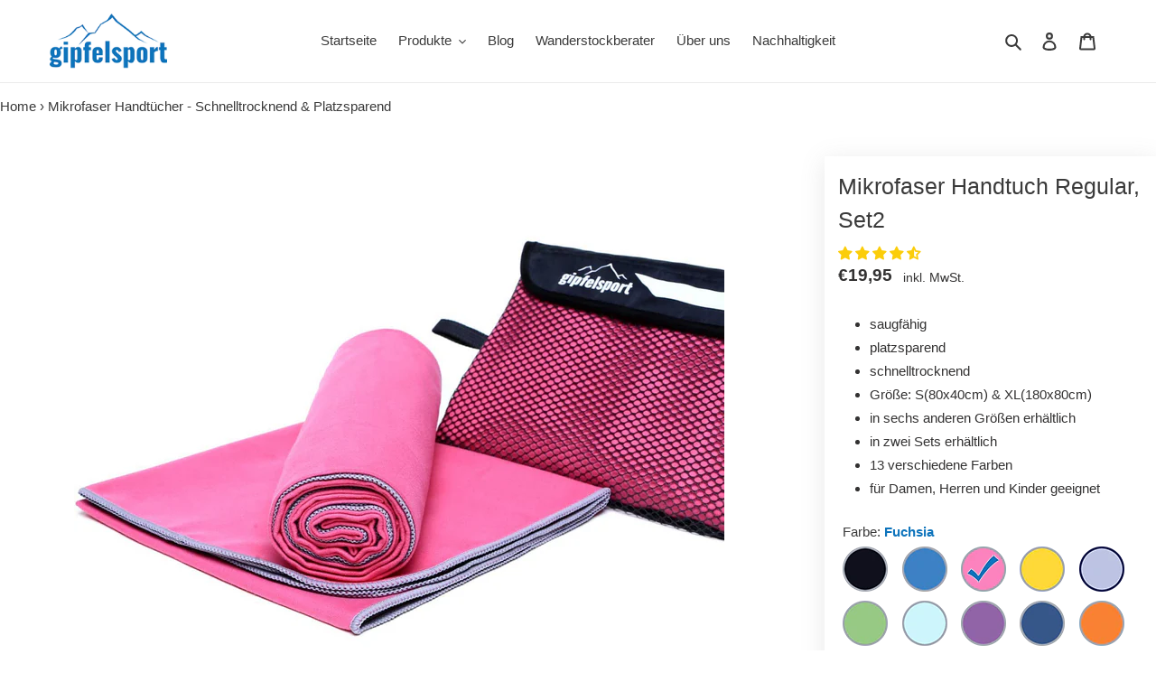

--- FILE ---
content_type: text/html; charset=utf-8
request_url: https://gipfelsport.de/products/mikrofaser-handtucher-schnelltrocknend
body_size: 51167
content:
<!doctype html>
<html class="no-js" lang="de">
<head>
  <script src="https://ajax.googleapis.com/ajax/libs/jquery/3.4.1/jquery.min.js"></script>
  <meta charset="utf-8">
  <meta http-equiv="X-UA-Compatible" content="IE=edge,chrome=1">
  <meta name="viewport" content="width=device-width,initial-scale=1">
  <meta name="theme-color" content="#3a3a3a">

  <link rel="preconnect" href="https://cdn.shopify.com" crossorigin>
  <link rel="preconnect" href="https://fonts.shopifycdn.com" crossorigin>
  <link rel="preconnect" href="https://monorail-edge.shopifysvc.com"><link rel="preload" href="//gipfelsport.de/cdn/shop/t/1/assets/theme.css?v=137498872397207227351763549258" as="style">
  <link rel="preload" as="font" href="//gipfelsport.de/cdn/fonts/oswald/oswald_n5.8ad4910bfdb43e150746ef7aa67f3553e3abe8e2.woff2" type="font/woff2" crossorigin>
  <link rel="preload" as="font" href="" type="font/woff2" crossorigin>
  <link rel="preload" as="font" href="" type="font/woff2" crossorigin><link rel="canonical" href="https://gipfelsport.de/products/mikrofaser-handtucher-schnelltrocknend"><link rel="shortcut icon" href="//gipfelsport.de/cdn/shop/files/favicon_32x32.png?v=1617962813" type="image/png"><title>Mikrofaser Handtücher - Schnelltrocknend &amp; Platzsparend</title><meta name="description" content="saugfähig platzsparend schnelltrocknend Größe: S(80x40cm) &amp;amp; XL(180x80cm) in sechs anderen Größen erhältlich in zwei Sets erhältlich 13 verschiedene Farben für Damen, Herren und Kinder geeignet"><!-- /snippets/social-meta-tags.liquid -->


<meta property="og:site_name" content="Gipfelsport GmbH">
<meta property="og:url" content="https://gipfelsport.de/products/mikrofaser-handtucher-schnelltrocknend">
<meta property="og:title" content="Mikrofaser Handtücher - Schnelltrocknend &amp; Platzsparend">
<meta property="og:type" content="product">
<meta property="og:description" content="saugfähig platzsparend schnelltrocknend Größe: S(80x40cm) &amp;amp; XL(180x80cm) in sechs anderen Größen erhältlich in zwei Sets erhältlich 13 verschiedene Farben für Damen, Herren und Kinder geeignet"><meta property="og:image" content="http://gipfelsport.de/cdn/shop/products/mikrofaser_handtuch_hellblau_5871fff3-fc12-4440-ad61-da14e717f0ff.jpg?v=1618565063">
  <meta property="og:image:secure_url" content="https://gipfelsport.de/cdn/shop/products/mikrofaser_handtuch_hellblau_5871fff3-fc12-4440-ad61-da14e717f0ff.jpg?v=1618565063">
  <meta property="og:image:width" content="1500">
  <meta property="og:image:height" content="1500">
  <meta property="og:price:amount" content="19,95">
  <meta property="og:price:currency" content="EUR">



<meta name="twitter:card" content="summary_large_image">
<meta name="twitter:title" content="Mikrofaser Handtücher - Schnelltrocknend &amp; Platzsparend">
<meta name="twitter:description" content="saugfähig platzsparend schnelltrocknend Größe: S(80x40cm) &amp;amp; XL(180x80cm) in sechs anderen Größen erhältlich in zwei Sets erhältlich 13 verschiedene Farben für Damen, Herren und Kinder geeignet">

  
<style data-shopify>
:root {
    --color-text: #3a3a3a;
    --color-text-rgb: 58, 58, 58;
    --color-body-text: #333232;
    --color-sale-text: #EA0606;
    --color-small-button-text-border: #3a3a3a;
    --color-text-field: #ffffff;
    --color-text-field-text: #000000;
    --color-text-field-text-rgb: 0, 0, 0;

    --color-btn-primary: #3a3a3a;
    --color-btn-primary-darker: #212121;
    --color-btn-primary-text: #ffffff;

    --color-blankstate: rgba(51, 50, 50, 0.35);
    --color-blankstate-border: rgba(51, 50, 50, 0.2);
    --color-blankstate-background: rgba(51, 50, 50, 0.1);

    --color-text-focus:#606060;
    --color-overlay-text-focus:#e6e6e6;
    --color-btn-primary-focus:#606060;
    --color-btn-social-focus:#d2d2d2;
    --color-small-button-text-border-focus:#606060;
    --predictive-search-focus:#f2f2f2;

    --color-body: #ffffff;
    --color-bg: #ffffff;
    --color-bg-rgb: 255, 255, 255;
    --color-bg-alt: rgba(51, 50, 50, 0.05);
    --color-bg-currency-selector: rgba(51, 50, 50, 0.2);

    --color-overlay-title-text: #ffffff;
    --color-image-overlay: #685858;
    --color-image-overlay-rgb: 104, 88, 88;--opacity-image-overlay: 0.0;--hover-overlay-opacity: 0.4;

    --color-border: #ebebeb;
    --color-border-form: #cccccc;
    --color-border-form-darker: #b3b3b3;

    --svg-select-icon: url(//gipfelsport.de/cdn/shop/t/1/assets/ico-select.svg?v=29003672709104678581614250524);
    --slick-img-url: url(//gipfelsport.de/cdn/shop/t/1/assets/ajax-loader.gif?v=41356863302472015721614250505);

    --font-weight-body--bold: 700;
    --font-weight-body--bolder: 700;

    --font-stack-header: Oswald, sans-serif;
    --font-style-header: normal;
    --font-weight-header: 500;

    --font-stack-body: Helvetica, Arial, sans-serif;
    --font-style-body: normal;
    --font-weight-body: 400;

    --font-size-header: 25;

    --font-size-base: 15;

    --font-h1-desktop: 33;
    --font-h1-mobile: 31;
    --font-h2-desktop: 19;
    --font-h2-mobile: 17;
    --font-h3-mobile: 19;
    --font-h4-desktop: 17;
    --font-h4-mobile: 15;
    --font-h5-desktop: 14;
    --font-h5-mobile: 13;
    --font-h6-desktop: 13;
    --font-h6-mobile: 12;

    --font-mega-title-large-desktop: 62;

    --font-rich-text-large: 17;
    --font-rich-text-small: 13;

    
--color-video-bg: #f2f2f2;

    
    --global-color-image-loader-primary: rgba(58, 58, 58, 0.06);
    --global-color-image-loader-secondary: rgba(58, 58, 58, 0.12);
  }
</style>


  <style>*,::after,::before{box-sizing:border-box}body{margin:0}body,html{background-color:var(--color-body)}body,button{font-size:calc(var(--font-size-base) * 1px);font-family:var(--font-stack-body);font-style:var(--font-style-body);font-weight:var(--font-weight-body);color:var(--color-text);line-height:1.5}body,button{-webkit-font-smoothing:antialiased;-webkit-text-size-adjust:100%}.border-bottom{border-bottom:1px solid var(--color-border)}.btn--link{background-color:transparent;border:0;margin:0;color:var(--color-text);text-align:left}.text-right{text-align:right}.icon{display:inline-block;width:20px;height:20px;vertical-align:middle;fill:currentColor}.icon__fallback-text,.visually-hidden{position:absolute!important;overflow:hidden;clip:rect(0 0 0 0);height:1px;width:1px;margin:-1px;padding:0;border:0}svg.icon:not(.icon--full-color) circle,svg.icon:not(.icon--full-color) ellipse,svg.icon:not(.icon--full-color) g,svg.icon:not(.icon--full-color) line,svg.icon:not(.icon--full-color) path,svg.icon:not(.icon--full-color) polygon,svg.icon:not(.icon--full-color) polyline,svg.icon:not(.icon--full-color) rect,symbol.icon:not(.icon--full-color) circle,symbol.icon:not(.icon--full-color) ellipse,symbol.icon:not(.icon--full-color) g,symbol.icon:not(.icon--full-color) line,symbol.icon:not(.icon--full-color) path,symbol.icon:not(.icon--full-color) polygon,symbol.icon:not(.icon--full-color) polyline,symbol.icon:not(.icon--full-color) rect{fill:inherit;stroke:inherit}li{list-style:none}.list--inline{padding:0;margin:0}.list--inline>li{display:inline-block;margin-bottom:0;vertical-align:middle}a{color:var(--color-text);text-decoration:none}.h1,.h2,h1,h2{margin:0 0 17.5px;font-family:var(--font-stack-header);font-style:var(--font-style-header);font-weight:var(--font-weight-header);line-height:1.2;overflow-wrap:break-word;word-wrap:break-word}.h1 a,.h2 a,h1 a,h2 a{color:inherit;text-decoration:none;font-weight:inherit}.h1,h1{font-size:calc(((var(--font-h1-desktop))/ (var(--font-size-base))) * 1em);text-transform:none;letter-spacing:0}@media only screen and (max-width:749px){.h1,h1{font-size:calc(((var(--font-h1-mobile))/ (var(--font-size-base))) * 1em)}}.h2,h2{font-size:calc(((var(--font-h2-desktop))/ (var(--font-size-base))) * 1em);text-transform:uppercase;letter-spacing:.1em}@media only screen and (max-width:749px){.h2,h2{font-size:calc(((var(--font-h2-mobile))/ (var(--font-size-base))) * 1em)}}p{color:var(--color-body-text);margin:0 0 19.44444px}@media only screen and (max-width:749px){p{font-size:calc(((var(--font-size-base) - 1)/ (var(--font-size-base))) * 1em)}}p:last-child{margin-bottom:0}@media only screen and (max-width:749px){.small--hide{display:none!important}}.grid{list-style:none;margin:0;padding:0;margin-left:-30px}.grid::after{content:'';display:table;clear:both}@media only screen and (max-width:749px){.grid{margin-left:-22px}}.grid::after{content:'';display:table;clear:both}.grid--no-gutters{margin-left:0}.grid--no-gutters .grid__item{padding-left:0}.grid--table{display:table;table-layout:fixed;width:100%}.grid--table>.grid__item{float:none;display:table-cell;vertical-align:middle}.grid__item{float:left;padding-left:30px;width:100%}@media only screen and (max-width:749px){.grid__item{padding-left:22px}}.grid__item[class*="--push"]{position:relative}@media only screen and (min-width:750px){.medium-up--one-quarter{width:25%}.medium-up--push-one-third{width:33.33%}.medium-up--one-half{width:50%}.medium-up--push-one-third{left:33.33%;position:relative}}.site-header{position:relative;background-color:var(--color-body)}@media only screen and (max-width:749px){.site-header{border-bottom:1px solid var(--color-border)}}@media only screen and (min-width:750px){.site-header{padding:0 55px}.site-header.logo--center{padding-top:30px}}.site-header__logo{margin:15px 0}.logo-align--center .site-header__logo{text-align:center;margin:0 auto}@media only screen and (max-width:749px){.logo-align--center .site-header__logo{text-align:left;margin:15px 0}}@media only screen and (max-width:749px){.site-header__logo{padding-left:22px;text-align:left}.site-header__logo img{margin:0}}.site-header__logo-link{display:inline-block;word-break:break-word}@media only screen and (min-width:750px){.logo-align--center .site-header__logo-link{margin:0 auto}}.site-header__logo-image{display:block}@media only screen and (min-width:750px){.site-header__logo-image{margin:0 auto}}.site-header__logo-image img{width:100%}.site-header__logo-image--centered img{margin:0 auto}.site-header__logo img{display:block}.site-header__icons{position:relative;white-space:nowrap}@media only screen and (max-width:749px){.site-header__icons{width:auto;padding-right:13px}.site-header__icons .btn--link,.site-header__icons .site-header__cart{font-size:calc(((var(--font-size-base))/ (var(--font-size-base))) * 1em)}}.site-header__icons-wrapper{position:relative;display:-webkit-flex;display:-ms-flexbox;display:flex;width:100%;-ms-flex-align:center;-webkit-align-items:center;-moz-align-items:center;-ms-align-items:center;-o-align-items:center;align-items:center;-webkit-justify-content:flex-end;-ms-justify-content:flex-end;justify-content:flex-end}.site-header__account,.site-header__cart,.site-header__search{position:relative}.site-header__search.site-header__icon{display:none}@media only screen and (min-width:1400px){.site-header__search.site-header__icon{display:block}}.site-header__search-toggle{display:block}@media only screen and (min-width:750px){.site-header__account,.site-header__cart{padding:10px 11px}}.site-header__cart-title,.site-header__search-title{position:absolute!important;overflow:hidden;clip:rect(0 0 0 0);height:1px;width:1px;margin:-1px;padding:0;border:0;display:block;vertical-align:middle}.site-header__cart-title{margin-right:3px}.site-header__cart-count{display:flex;align-items:center;justify-content:center;position:absolute;right:.4rem;top:.2rem;font-weight:700;background-color:var(--color-btn-primary);color:var(--color-btn-primary-text);border-radius:50%;min-width:1em;height:1em}.site-header__cart-count span{font-family:HelveticaNeue,"Helvetica Neue",Helvetica,Arial,sans-serif;font-size:calc(11em / 16);line-height:1}@media only screen and (max-width:749px){.site-header__cart-count{top:calc(7em / 16);right:0;border-radius:50%;min-width:calc(19em / 16);height:calc(19em / 16)}}@media only screen and (max-width:749px){.site-header__cart-count span{padding:.25em calc(6em / 16);font-size:12px}}.site-header__menu{display:none}@media only screen and (max-width:749px){.site-header__icon{display:inline-block;vertical-align:middle;padding:10px 11px;margin:0}}@media only screen and (min-width:750px){.site-header__icon .icon-search{margin-right:3px}}.announcement-bar{z-index:10;position:relative;text-align:center;border-bottom:1px solid transparent;padding:2px}.announcement-bar__link{display:block}.announcement-bar__message{display:block;padding:11px 22px;font-size:calc(((16)/ (var(--font-size-base))) * 1em);font-weight:var(--font-weight-header)}@media only screen and (min-width:750px){.announcement-bar__message{padding-left:55px;padding-right:55px}}.site-nav{position:relative;padding:0;text-align:center;margin:25px 0}.site-nav a{padding:3px 10px}.site-nav__link{display:block;white-space:nowrap}.site-nav--centered .site-nav__link{padding-top:0}.site-nav__link .icon-chevron-down{width:calc(8em / 16);height:calc(8em / 16);margin-left:.5rem}.site-nav__label{border-bottom:1px solid transparent}.site-nav__link--active .site-nav__label{border-bottom-color:var(--color-text)}.site-nav__link--button{border:none;background-color:transparent;padding:3px 10px}.site-header__mobile-nav{z-index:11;position:relative;background-color:var(--color-body)}@media only screen and (max-width:749px){.site-header__mobile-nav{display:-webkit-flex;display:-ms-flexbox;display:flex;width:100%;-ms-flex-align:center;-webkit-align-items:center;-moz-align-items:center;-ms-align-items:center;-o-align-items:center;align-items:center}}.mobile-nav--open .icon-close{display:none}.main-content{opacity:0}.main-content .shopify-section{display:none}.main-content .shopify-section:first-child{display:inherit}.critical-hidden{display:none}</style>

  <script>
    window.performance.mark('debut:theme_stylesheet_loaded.start');

    function onLoadStylesheet() {
      performance.mark('debut:theme_stylesheet_loaded.end');
      performance.measure('debut:theme_stylesheet_loaded', 'debut:theme_stylesheet_loaded.start', 'debut:theme_stylesheet_loaded.end');

      var url = "//gipfelsport.de/cdn/shop/t/1/assets/theme.css?v=137498872397207227351763549258";
      var link = document.querySelector('link[href="' + url + '"]');
      link.loaded = true;
      link.dispatchEvent(new Event('load'));
    }
  </script>

  <link rel="stylesheet" href="//gipfelsport.de/cdn/shop/t/1/assets/theme.css?v=137498872397207227351763549258" type="text/css" media="print" onload="this.media='all';onLoadStylesheet()">

  <style>
    @font-face {
  font-family: Oswald;
  font-weight: 500;
  font-style: normal;
  font-display: swap;
  src: url("//gipfelsport.de/cdn/fonts/oswald/oswald_n5.8ad4910bfdb43e150746ef7aa67f3553e3abe8e2.woff2") format("woff2"),
       url("//gipfelsport.de/cdn/fonts/oswald/oswald_n5.93ee52108163c48c91111cf33b0a57021467b66e.woff") format("woff");
}

    
    
    
    
    
  </style>

  <script>
    var theme = {
      breakpoints: {
        medium: 750,
        large: 990,
        widescreen: 1400
      },
      strings: {
        addToCart: "In den Warenkorb legen",
        soldOut: "Ausverkauft",
        unavailable: "Nicht verfügbar",
        regularPrice: "Normaler Preis",
        salePrice: "Sonderpreis",
        sale: "Angebot",
        fromLowestPrice: "von [price]",
        vendor: "Verkäufer",
        showMore: "Mehr anzeigen",
        showLess: "Weniger anzeigen",
        searchFor: "Suchen nach",
        addressError: "Kann die Adresse nicht finden",
        addressNoResults: "Keine Ergebnisse für diese Adresse",
        addressQueryLimit: "Du hast die Nutzungsgrenze der Google-API überschritten. Du solltest über ein Upgrade auf einen \u003ca href=\"https:\/\/developers.google.com\/maps\/premium\/usage-limits\"\u003ePremium-Plan\u003c\/a\u003e nachdenken.",
        authError: "Es gab ein Problem bei der Authentifizierung deineses Google Maps-Kontos.",
        newWindow: "Öffnet ein neues Fenster.",
        external: "Öffnet externe Website.",
        newWindowExternal: "Öffnet externe Website in einem neuen Fenster.",
        removeLabel: "[product] entfernen",
        update: "Warenkorb aktualisieren",
        quantity: "Menge",
        discountedTotal: "Gesamtrabatt",
        regularTotal: "Normaler Gesamtpreis",
        priceColumn: "Rabattdetails findest du in der Preisspalte.",
        quantityMinimumMessage: "Die Menge muss 1 oder mehr sein",
        cartError: "Beim Aktualisieren des Warenkorbs ist ein Fehler aufgetreten. Bitte versuche es erneut.",
        removedItemMessage: "\u003cspan class=\"cart__removed-product-details\"\u003e([quantity]) [link]\u003c\/span\u003e aus deinem Warenkorb entfernt.",
        unitPrice: "Einzelpreis",
        unitPriceSeparator: "pro",
        oneCartCount: "1 Artikel",
        otherCartCount: "[count] Produkte",
        quantityLabel: "Menge: [count]",
        products: "Produkte",
        loading: "Wird geladen",
        number_of_results: "[result_number] von [results_count]",
        number_of_results_found: "[results_count] Ergebnisse gefunden",
        one_result_found: "1 Ergebnis gefunden"
      },
      moneyFormat: "€{{amount_with_comma_separator}}",
      moneyFormatWithCurrency: "€{{amount_with_comma_separator}} EUR",
      settings: {
        predictiveSearchEnabled: true,
        predictiveSearchShowPrice: true,
        predictiveSearchShowVendor: false
      },
      stylesheet: "//gipfelsport.de/cdn/shop/t/1/assets/theme.css?v=137498872397207227351763549258"
    }

    document.documentElement.className = document.documentElement.className.replace('no-js', 'js');
  </script><script src="//gipfelsport.de/cdn/shop/t/1/assets/js_neu.js?v=135198346538549707561663153313" defer="defer"></script>

  <script type="text/javascript">
    if (window.MSInputMethodContext && document.documentMode) {
      var scripts = document.getElementsByTagName('script')[0];
      var polyfill = document.createElement("script");
      polyfill.defer = true;
      polyfill.src = "//gipfelsport.de/cdn/shop/t/1/assets/ie11CustomProperties.min.js?v=146208399201472936201614250507";

      scripts.parentNode.insertBefore(polyfill, scripts);
    }
  </script>

<script>window.performance && window.performance.mark && window.performance.mark('shopify.content_for_header.start');</script><meta name="facebook-domain-verification" content="aa413w2zltdcogck6qn62yzt8t683f">
<meta name="google-site-verification" content="Y1Fcvo2CnL1Epmy7ZrPH9Ay3R8IgrckiVBLHJSHloys">
<meta id="shopify-digital-wallet" name="shopify-digital-wallet" content="/54904357057/digital_wallets/dialog">
<meta name="shopify-checkout-api-token" content="16dd7d2e1d5cfcf9c2d622022b0809d9">
<meta id="in-context-paypal-metadata" data-shop-id="54904357057" data-venmo-supported="false" data-environment="production" data-locale="de_DE" data-paypal-v4="true" data-currency="EUR">
<link rel="alternate" type="application/json+oembed" href="https://gipfelsport.de/products/mikrofaser-handtucher-schnelltrocknend.oembed">
<script async="async" src="/checkouts/internal/preloads.js?locale=de-DE"></script>
<link rel="preconnect" href="https://shop.app" crossorigin="anonymous">
<script async="async" src="https://shop.app/checkouts/internal/preloads.js?locale=de-DE&shop_id=54904357057" crossorigin="anonymous"></script>
<script id="apple-pay-shop-capabilities" type="application/json">{"shopId":54904357057,"countryCode":"DE","currencyCode":"EUR","merchantCapabilities":["supports3DS"],"merchantId":"gid:\/\/shopify\/Shop\/54904357057","merchantName":"Gipfelsport GmbH","requiredBillingContactFields":["postalAddress","email"],"requiredShippingContactFields":["postalAddress","email"],"shippingType":"shipping","supportedNetworks":["visa","maestro","masterCard","amex"],"total":{"type":"pending","label":"Gipfelsport GmbH","amount":"1.00"},"shopifyPaymentsEnabled":true,"supportsSubscriptions":true}</script>
<script id="shopify-features" type="application/json">{"accessToken":"16dd7d2e1d5cfcf9c2d622022b0809d9","betas":["rich-media-storefront-analytics"],"domain":"gipfelsport.de","predictiveSearch":true,"shopId":54904357057,"locale":"de"}</script>
<script>var Shopify = Shopify || {};
Shopify.shop = "gipfelsport.myshopify.com";
Shopify.locale = "de";
Shopify.currency = {"active":"EUR","rate":"1.0"};
Shopify.country = "DE";
Shopify.theme = {"name":"Debut","id":120241258689,"schema_name":"Debut","schema_version":"17.9.3","theme_store_id":796,"role":"main"};
Shopify.theme.handle = "null";
Shopify.theme.style = {"id":null,"handle":null};
Shopify.cdnHost = "gipfelsport.de/cdn";
Shopify.routes = Shopify.routes || {};
Shopify.routes.root = "/";</script>
<script type="module">!function(o){(o.Shopify=o.Shopify||{}).modules=!0}(window);</script>
<script>!function(o){function n(){var o=[];function n(){o.push(Array.prototype.slice.apply(arguments))}return n.q=o,n}var t=o.Shopify=o.Shopify||{};t.loadFeatures=n(),t.autoloadFeatures=n()}(window);</script>
<script>
  window.ShopifyPay = window.ShopifyPay || {};
  window.ShopifyPay.apiHost = "shop.app\/pay";
  window.ShopifyPay.redirectState = null;
</script>
<script id="shop-js-analytics" type="application/json">{"pageType":"product"}</script>
<script defer="defer" async type="module" src="//gipfelsport.de/cdn/shopifycloud/shop-js/modules/v2/client.init-shop-cart-sync_HUjMWWU5.de.esm.js"></script>
<script defer="defer" async type="module" src="//gipfelsport.de/cdn/shopifycloud/shop-js/modules/v2/chunk.common_QpfDqRK1.esm.js"></script>
<script type="module">
  await import("//gipfelsport.de/cdn/shopifycloud/shop-js/modules/v2/client.init-shop-cart-sync_HUjMWWU5.de.esm.js");
await import("//gipfelsport.de/cdn/shopifycloud/shop-js/modules/v2/chunk.common_QpfDqRK1.esm.js");

  window.Shopify.SignInWithShop?.initShopCartSync?.({"fedCMEnabled":true,"windoidEnabled":true});

</script>
<script>
  window.Shopify = window.Shopify || {};
  if (!window.Shopify.featureAssets) window.Shopify.featureAssets = {};
  window.Shopify.featureAssets['shop-js'] = {"shop-cart-sync":["modules/v2/client.shop-cart-sync_ByUgVWtJ.de.esm.js","modules/v2/chunk.common_QpfDqRK1.esm.js"],"init-fed-cm":["modules/v2/client.init-fed-cm_CVqhkk-1.de.esm.js","modules/v2/chunk.common_QpfDqRK1.esm.js"],"shop-button":["modules/v2/client.shop-button_B0pFlqys.de.esm.js","modules/v2/chunk.common_QpfDqRK1.esm.js"],"shop-cash-offers":["modules/v2/client.shop-cash-offers_CaaeZ5wd.de.esm.js","modules/v2/chunk.common_QpfDqRK1.esm.js","modules/v2/chunk.modal_CS8dP9kO.esm.js"],"init-windoid":["modules/v2/client.init-windoid_B-gyVqfY.de.esm.js","modules/v2/chunk.common_QpfDqRK1.esm.js"],"shop-toast-manager":["modules/v2/client.shop-toast-manager_DgTeluS3.de.esm.js","modules/v2/chunk.common_QpfDqRK1.esm.js"],"init-shop-email-lookup-coordinator":["modules/v2/client.init-shop-email-lookup-coordinator_C5I212n4.de.esm.js","modules/v2/chunk.common_QpfDqRK1.esm.js"],"init-shop-cart-sync":["modules/v2/client.init-shop-cart-sync_HUjMWWU5.de.esm.js","modules/v2/chunk.common_QpfDqRK1.esm.js"],"avatar":["modules/v2/client.avatar_BTnouDA3.de.esm.js"],"pay-button":["modules/v2/client.pay-button_CJaF-UDc.de.esm.js","modules/v2/chunk.common_QpfDqRK1.esm.js"],"init-customer-accounts":["modules/v2/client.init-customer-accounts_BI_wUvuR.de.esm.js","modules/v2/client.shop-login-button_DTPR4l75.de.esm.js","modules/v2/chunk.common_QpfDqRK1.esm.js","modules/v2/chunk.modal_CS8dP9kO.esm.js"],"init-shop-for-new-customer-accounts":["modules/v2/client.init-shop-for-new-customer-accounts_C4qR5Wl-.de.esm.js","modules/v2/client.shop-login-button_DTPR4l75.de.esm.js","modules/v2/chunk.common_QpfDqRK1.esm.js","modules/v2/chunk.modal_CS8dP9kO.esm.js"],"shop-login-button":["modules/v2/client.shop-login-button_DTPR4l75.de.esm.js","modules/v2/chunk.common_QpfDqRK1.esm.js","modules/v2/chunk.modal_CS8dP9kO.esm.js"],"init-customer-accounts-sign-up":["modules/v2/client.init-customer-accounts-sign-up_SG5gYFpP.de.esm.js","modules/v2/client.shop-login-button_DTPR4l75.de.esm.js","modules/v2/chunk.common_QpfDqRK1.esm.js","modules/v2/chunk.modal_CS8dP9kO.esm.js"],"shop-follow-button":["modules/v2/client.shop-follow-button_CmMsyvrH.de.esm.js","modules/v2/chunk.common_QpfDqRK1.esm.js","modules/v2/chunk.modal_CS8dP9kO.esm.js"],"checkout-modal":["modules/v2/client.checkout-modal_tfCxQqrq.de.esm.js","modules/v2/chunk.common_QpfDqRK1.esm.js","modules/v2/chunk.modal_CS8dP9kO.esm.js"],"lead-capture":["modules/v2/client.lead-capture_Ccz5Zm6k.de.esm.js","modules/v2/chunk.common_QpfDqRK1.esm.js","modules/v2/chunk.modal_CS8dP9kO.esm.js"],"shop-login":["modules/v2/client.shop-login_BfivnucW.de.esm.js","modules/v2/chunk.common_QpfDqRK1.esm.js","modules/v2/chunk.modal_CS8dP9kO.esm.js"],"payment-terms":["modules/v2/client.payment-terms_D2Mn0eFV.de.esm.js","modules/v2/chunk.common_QpfDqRK1.esm.js","modules/v2/chunk.modal_CS8dP9kO.esm.js"]};
</script>
<script id="__st">var __st={"a":54904357057,"offset":3600,"reqid":"1faaf9d4-e26e-43b7-ac5c-c816a57ed893-1768620829","pageurl":"gipfelsport.de\/products\/mikrofaser-handtucher-schnelltrocknend","u":"76958832b98d","p":"product","rtyp":"product","rid":6659097854145};</script>
<script>window.ShopifyPaypalV4VisibilityTracking = true;</script>
<script id="captcha-bootstrap">!function(){'use strict';const t='contact',e='account',n='new_comment',o=[[t,t],['blogs',n],['comments',n],[t,'customer']],c=[[e,'customer_login'],[e,'guest_login'],[e,'recover_customer_password'],[e,'create_customer']],r=t=>t.map((([t,e])=>`form[action*='/${t}']:not([data-nocaptcha='true']) input[name='form_type'][value='${e}']`)).join(','),a=t=>()=>t?[...document.querySelectorAll(t)].map((t=>t.form)):[];function s(){const t=[...o],e=r(t);return a(e)}const i='password',u='form_key',d=['recaptcha-v3-token','g-recaptcha-response','h-captcha-response',i],f=()=>{try{return window.sessionStorage}catch{return}},m='__shopify_v',_=t=>t.elements[u];function p(t,e,n=!1){try{const o=window.sessionStorage,c=JSON.parse(o.getItem(e)),{data:r}=function(t){const{data:e,action:n}=t;return t[m]||n?{data:e,action:n}:{data:t,action:n}}(c);for(const[e,n]of Object.entries(r))t.elements[e]&&(t.elements[e].value=n);n&&o.removeItem(e)}catch(o){console.error('form repopulation failed',{error:o})}}const l='form_type',E='cptcha';function T(t){t.dataset[E]=!0}const w=window,h=w.document,L='Shopify',v='ce_forms',y='captcha';let A=!1;((t,e)=>{const n=(g='f06e6c50-85a8-45c8-87d0-21a2b65856fe',I='https://cdn.shopify.com/shopifycloud/storefront-forms-hcaptcha/ce_storefront_forms_captcha_hcaptcha.v1.5.2.iife.js',D={infoText:'Durch hCaptcha geschützt',privacyText:'Datenschutz',termsText:'Allgemeine Geschäftsbedingungen'},(t,e,n)=>{const o=w[L][v],c=o.bindForm;if(c)return c(t,g,e,D).then(n);var r;o.q.push([[t,g,e,D],n]),r=I,A||(h.body.append(Object.assign(h.createElement('script'),{id:'captcha-provider',async:!0,src:r})),A=!0)});var g,I,D;w[L]=w[L]||{},w[L][v]=w[L][v]||{},w[L][v].q=[],w[L][y]=w[L][y]||{},w[L][y].protect=function(t,e){n(t,void 0,e),T(t)},Object.freeze(w[L][y]),function(t,e,n,w,h,L){const[v,y,A,g]=function(t,e,n){const i=e?o:[],u=t?c:[],d=[...i,...u],f=r(d),m=r(i),_=r(d.filter((([t,e])=>n.includes(e))));return[a(f),a(m),a(_),s()]}(w,h,L),I=t=>{const e=t.target;return e instanceof HTMLFormElement?e:e&&e.form},D=t=>v().includes(t);t.addEventListener('submit',(t=>{const e=I(t);if(!e)return;const n=D(e)&&!e.dataset.hcaptchaBound&&!e.dataset.recaptchaBound,o=_(e),c=g().includes(e)&&(!o||!o.value);(n||c)&&t.preventDefault(),c&&!n&&(function(t){try{if(!f())return;!function(t){const e=f();if(!e)return;const n=_(t);if(!n)return;const o=n.value;o&&e.removeItem(o)}(t);const e=Array.from(Array(32),(()=>Math.random().toString(36)[2])).join('');!function(t,e){_(t)||t.append(Object.assign(document.createElement('input'),{type:'hidden',name:u})),t.elements[u].value=e}(t,e),function(t,e){const n=f();if(!n)return;const o=[...t.querySelectorAll(`input[type='${i}']`)].map((({name:t})=>t)),c=[...d,...o],r={};for(const[a,s]of new FormData(t).entries())c.includes(a)||(r[a]=s);n.setItem(e,JSON.stringify({[m]:1,action:t.action,data:r}))}(t,e)}catch(e){console.error('failed to persist form',e)}}(e),e.submit())}));const S=(t,e)=>{t&&!t.dataset[E]&&(n(t,e.some((e=>e===t))),T(t))};for(const o of['focusin','change'])t.addEventListener(o,(t=>{const e=I(t);D(e)&&S(e,y())}));const B=e.get('form_key'),M=e.get(l),P=B&&M;t.addEventListener('DOMContentLoaded',(()=>{const t=y();if(P)for(const e of t)e.elements[l].value===M&&p(e,B);[...new Set([...A(),...v().filter((t=>'true'===t.dataset.shopifyCaptcha))])].forEach((e=>S(e,t)))}))}(h,new URLSearchParams(w.location.search),n,t,e,['guest_login'])})(!0,!0)}();</script>
<script integrity="sha256-4kQ18oKyAcykRKYeNunJcIwy7WH5gtpwJnB7kiuLZ1E=" data-source-attribution="shopify.loadfeatures" defer="defer" src="//gipfelsport.de/cdn/shopifycloud/storefront/assets/storefront/load_feature-a0a9edcb.js" crossorigin="anonymous"></script>
<script crossorigin="anonymous" defer="defer" src="//gipfelsport.de/cdn/shopifycloud/storefront/assets/shopify_pay/storefront-65b4c6d7.js?v=20250812"></script>
<script data-source-attribution="shopify.dynamic_checkout.dynamic.init">var Shopify=Shopify||{};Shopify.PaymentButton=Shopify.PaymentButton||{isStorefrontPortableWallets:!0,init:function(){window.Shopify.PaymentButton.init=function(){};var t=document.createElement("script");t.src="https://gipfelsport.de/cdn/shopifycloud/portable-wallets/latest/portable-wallets.de.js",t.type="module",document.head.appendChild(t)}};
</script>
<script data-source-attribution="shopify.dynamic_checkout.buyer_consent">
  function portableWalletsHideBuyerConsent(e){var t=document.getElementById("shopify-buyer-consent"),n=document.getElementById("shopify-subscription-policy-button");t&&n&&(t.classList.add("hidden"),t.setAttribute("aria-hidden","true"),n.removeEventListener("click",e))}function portableWalletsShowBuyerConsent(e){var t=document.getElementById("shopify-buyer-consent"),n=document.getElementById("shopify-subscription-policy-button");t&&n&&(t.classList.remove("hidden"),t.removeAttribute("aria-hidden"),n.addEventListener("click",e))}window.Shopify?.PaymentButton&&(window.Shopify.PaymentButton.hideBuyerConsent=portableWalletsHideBuyerConsent,window.Shopify.PaymentButton.showBuyerConsent=portableWalletsShowBuyerConsent);
</script>
<script data-source-attribution="shopify.dynamic_checkout.cart.bootstrap">document.addEventListener("DOMContentLoaded",(function(){function t(){return document.querySelector("shopify-accelerated-checkout-cart, shopify-accelerated-checkout")}if(t())Shopify.PaymentButton.init();else{new MutationObserver((function(e,n){t()&&(Shopify.PaymentButton.init(),n.disconnect())})).observe(document.body,{childList:!0,subtree:!0})}}));
</script>
<link id="shopify-accelerated-checkout-styles" rel="stylesheet" media="screen" href="https://gipfelsport.de/cdn/shopifycloud/portable-wallets/latest/accelerated-checkout-backwards-compat.css" crossorigin="anonymous">
<style id="shopify-accelerated-checkout-cart">
        #shopify-buyer-consent {
  margin-top: 1em;
  display: inline-block;
  width: 100%;
}

#shopify-buyer-consent.hidden {
  display: none;
}

#shopify-subscription-policy-button {
  background: none;
  border: none;
  padding: 0;
  text-decoration: underline;
  font-size: inherit;
  cursor: pointer;
}

#shopify-subscription-policy-button::before {
  box-shadow: none;
}

      </style>

<script>window.performance && window.performance.mark && window.performance.mark('shopify.content_for_header.end');</script>
  
<!-- Start of Judge.me Core -->
<link rel="dns-prefetch" href="https://cdn.judge.me/">
<script data-cfasync='false' class='jdgm-settings-script'>window.jdgmSettings={"pagination":5,"disable_web_reviews":false,"badge_no_review_text":"0","badge_n_reviews_text":"{{ n }}","badge_star_color":"#fbcd0a","hide_badge_preview_if_no_reviews":false,"badge_hide_text":false,"enforce_center_preview_badge":false,"widget_title":"Kundenbewertungen","widget_open_form_text":"Bewertung schreiben","widget_close_form_text":"Bewertung abbrechen","widget_refresh_page_text":"Seite aktualisieren","widget_summary_text":"Basierend auf {{ number_of_reviews }} Bewertung/Bewertungen","widget_no_review_text":"Schreiben Sie die erste Bewertung","widget_name_field_text":"Anzeigename","widget_verified_name_field_text":"Verifizierter Name (öffentlich)","widget_name_placeholder_text":"Anzeigename","widget_required_field_error_text":"Dieses Feld ist erforderlich.","widget_email_field_text":"E-Mail-Adresse","widget_verified_email_field_text":"Verifizierte E-Mail (privat, kann nicht bearbeitet werden)","widget_email_placeholder_text":"Ihre E-Mail-Adresse","widget_email_field_error_text":"Bitte geben Sie eine gültige E-Mail-Adresse ein.","widget_rating_field_text":"Bewertung","widget_review_title_field_text":"Bewertungstitel","widget_review_title_placeholder_text":"Geben Sie Ihrer Bewertung einen Titel","widget_review_body_field_text":"Bewertungsinhalt","widget_review_body_placeholder_text":"Beginnen Sie hier zu schreiben...","widget_pictures_field_text":"Bild/Video (optional)","widget_submit_review_text":"Bewertung abschicken","widget_submit_verified_review_text":"Verifizierte Bewertung abschicken","widget_submit_success_msg_with_auto_publish":"Vielen Dank! Bitte aktualisieren Sie die Seite in wenigen Momenten, um Ihre Bewertung zu sehen. Sie können Ihre Bewertung entfernen oder bearbeiten, indem Sie sich bei \u003ca href='https://judge.me/login' target='_blank' rel='nofollow noopener'\u003eJudge.me\u003c/a\u003e anmelden","widget_submit_success_msg_no_auto_publish":"Vielen Dank! Ihre Bewertung wird veröffentlicht, sobald sie vom Shop-Administrator genehmigt wurde. Sie können Ihre Bewertung entfernen oder bearbeiten, indem Sie sich bei \u003ca href='https://judge.me/login' target='_blank' rel='nofollow noopener'\u003eJudge.me\u003c/a\u003e anmelden","widget_show_default_reviews_out_of_total_text":"Es werden {{ n_reviews_shown }} von {{ n_reviews }} Bewertungen angezeigt.","widget_show_all_link_text":"Alle anzeigen","widget_show_less_link_text":"Weniger anzeigen","widget_author_said_text":"{{ reviewer_name }} sagte:","widget_days_text":"vor {{ n }} Tag/Tagen","widget_weeks_text":"vor {{ n }} Woche/Wochen","widget_months_text":"vor {{ n }} Monat/Monaten","widget_years_text":"vor {{ n }} Jahr/Jahren","widget_yesterday_text":"Gestern","widget_today_text":"Heute","widget_replied_text":"\u003e\u003e {{ shop_name }} antwortete:","widget_read_more_text":"Mehr lesen","widget_reviewer_name_as_initial":"","widget_rating_filter_color":"#fbcd0a","widget_rating_filter_see_all_text":"Alle Bewertungen anzeigen","widget_sorting_most_recent_text":"Neueste","widget_sorting_highest_rating_text":"Höchste Bewertung","widget_sorting_lowest_rating_text":"Niedrigste Bewertung","widget_sorting_with_pictures_text":"Nur Bilder","widget_sorting_most_helpful_text":"Hilfreichste","widget_open_question_form_text":"Eine Frage stellen","widget_reviews_subtab_text":"Bewertungen","widget_questions_subtab_text":"Fragen","widget_question_label_text":"Frage","widget_answer_label_text":"Antwort","widget_question_placeholder_text":"Schreiben Sie hier Ihre Frage","widget_submit_question_text":"Frage absenden","widget_question_submit_success_text":"Vielen Dank für Ihre Frage! Wir werden Sie benachrichtigen, sobald sie beantwortet wird.","widget_star_color":"#fbcd0a","verified_badge_text":"Verifiziert","verified_badge_bg_color":"","verified_badge_text_color":"","verified_badge_placement":"left-of-reviewer-name","widget_review_max_height":"","widget_hide_border":false,"widget_social_share":false,"widget_thumb":false,"widget_review_location_show":false,"widget_location_format":"","all_reviews_include_out_of_store_products":true,"all_reviews_out_of_store_text":"(außerhalb des Shops)","all_reviews_pagination":100,"all_reviews_product_name_prefix_text":"über","enable_review_pictures":false,"enable_question_anwser":false,"widget_theme":"default","review_date_format":"dd/mm/yyyy","default_sort_method":"most-recent","widget_product_reviews_subtab_text":"Produktbewertungen","widget_shop_reviews_subtab_text":"Shop-Bewertungen","widget_other_products_reviews_text":"Bewertungen für andere Produkte","widget_store_reviews_subtab_text":"Shop-Bewertungen","widget_no_store_reviews_text":"Dieser Shop hat noch keine Bewertungen erhalten","widget_web_restriction_product_reviews_text":"Dieses Produkt hat noch keine Bewertungen erhalten","widget_no_items_text":"Keine Elemente gefunden","widget_show_more_text":"Mehr anzeigen","widget_write_a_store_review_text":"Shop-Bewertung schreiben","widget_other_languages_heading":"Bewertungen in anderen Sprachen","widget_translate_review_text":"Bewertung übersetzen nach {{ language }}","widget_translating_review_text":"Übersetzung läuft...","widget_show_original_translation_text":"Original anzeigen ({{ language }})","widget_translate_review_failed_text":"Bewertung konnte nicht übersetzt werden.","widget_translate_review_retry_text":"Erneut versuchen","widget_translate_review_try_again_later_text":"Versuchen Sie es später noch einmal","show_product_url_for_grouped_product":false,"widget_sorting_pictures_first_text":"Bilder zuerst","show_pictures_on_all_rev_page_mobile":false,"show_pictures_on_all_rev_page_desktop":false,"floating_tab_hide_mobile_install_preference":false,"floating_tab_button_name":"★ Bewertungen","floating_tab_title":"Lassen Sie Kunden für uns sprechen","floating_tab_button_color":"","floating_tab_button_background_color":"","floating_tab_url":"","floating_tab_url_enabled":false,"floating_tab_tab_style":"text","all_reviews_text_badge_text":"Kunden bewerten uns mit {{ shop.metafields.judgeme.all_reviews_rating | round: 1 }}/5 basierend auf {{ shop.metafields.judgeme.all_reviews_count }} Bewertungen.","all_reviews_text_badge_text_branded_style":"{{ shop.metafields.judgeme.all_reviews_rating | round: 1 }} von 5 Sternen basierend auf {{ shop.metafields.judgeme.all_reviews_count }} Bewertungen","is_all_reviews_text_badge_a_link":false,"show_stars_for_all_reviews_text_badge":false,"all_reviews_text_badge_url":"","all_reviews_text_style":"text","all_reviews_text_color_style":"judgeme_brand_color","all_reviews_text_color":"#108474","all_reviews_text_show_jm_brand":true,"featured_carousel_show_header":true,"featured_carousel_title":"Lassen Sie Kunden für uns sprechen","testimonials_carousel_title":"Kunden sagen uns","videos_carousel_title":"Echte Kunden-Geschichten","cards_carousel_title":"Kunden sagen uns","featured_carousel_count_text":"aus {{ n }} Bewertungen","featured_carousel_add_link_to_all_reviews_page":false,"featured_carousel_url":"","featured_carousel_show_images":true,"featured_carousel_autoslide_interval":5,"featured_carousel_arrows_on_the_sides":false,"featured_carousel_height":250,"featured_carousel_width":80,"featured_carousel_image_size":0,"featured_carousel_image_height":250,"featured_carousel_arrow_color":"#eeeeee","verified_count_badge_style":"vintage","verified_count_badge_orientation":"horizontal","verified_count_badge_color_style":"judgeme_brand_color","verified_count_badge_color":"#108474","is_verified_count_badge_a_link":false,"verified_count_badge_url":"","verified_count_badge_show_jm_brand":true,"widget_rating_preset_default":5,"widget_first_sub_tab":"product-reviews","widget_show_histogram":true,"widget_histogram_use_custom_color":false,"widget_pagination_use_custom_color":false,"widget_star_use_custom_color":false,"widget_verified_badge_use_custom_color":false,"widget_write_review_use_custom_color":false,"picture_reminder_submit_button":"Upload Pictures","enable_review_videos":false,"mute_video_by_default":false,"widget_sorting_videos_first_text":"Videos zuerst","widget_review_pending_text":"Ausstehend","featured_carousel_items_for_large_screen":3,"social_share_options_order":"Facebook,Twitter","remove_microdata_snippet":true,"disable_json_ld":false,"enable_json_ld_products":false,"preview_badge_show_question_text":false,"preview_badge_no_question_text":"Keine Fragen","preview_badge_n_question_text":"{{ number_of_questions }} Frage/Fragen","qa_badge_show_icon":false,"qa_badge_position":"same-row","remove_judgeme_branding":false,"widget_add_search_bar":false,"widget_search_bar_placeholder":"Suchen","widget_sorting_verified_only_text":"Nur verifizierte","featured_carousel_theme":"default","featured_carousel_show_rating":true,"featured_carousel_show_title":true,"featured_carousel_show_body":true,"featured_carousel_show_date":false,"featured_carousel_show_reviewer":true,"featured_carousel_show_product":false,"featured_carousel_header_background_color":"#108474","featured_carousel_header_text_color":"#ffffff","featured_carousel_name_product_separator":"reviewed","featured_carousel_full_star_background":"#108474","featured_carousel_empty_star_background":"#dadada","featured_carousel_vertical_theme_background":"#f9fafb","featured_carousel_verified_badge_enable":false,"featured_carousel_verified_badge_color":"#108474","featured_carousel_border_style":"round","featured_carousel_review_line_length_limit":3,"featured_carousel_more_reviews_button_text":"Mehr Bewertungen lesen","featured_carousel_view_product_button_text":"Produkt ansehen","all_reviews_page_load_reviews_on":"scroll","all_reviews_page_load_more_text":"Mehr Bewertungen laden","disable_fb_tab_reviews":false,"enable_ajax_cdn_cache":false,"widget_public_name_text":"wird öffentlich angezeigt wie","default_reviewer_name":"John Smith","default_reviewer_name_has_non_latin":true,"widget_reviewer_anonymous":"Anonym","medals_widget_title":"Judge.me Bewertungsmedaillen","medals_widget_background_color":"#f9fafb","medals_widget_position":"footer_all_pages","medals_widget_border_color":"#f9fafb","medals_widget_verified_text_position":"left","medals_widget_use_monochromatic_version":false,"medals_widget_elements_color":"#108474","show_reviewer_avatar":true,"widget_invalid_yt_video_url_error_text":"Keine YouTube-Video-URL","widget_max_length_field_error_text":"Bitte geben Sie nicht mehr als {0} Zeichen ein.","widget_show_country_flag":false,"widget_show_collected_via_shop_app":true,"widget_verified_by_shop_badge_style":"light","widget_verified_by_shop_text":"Verifiziert vom Shop","widget_show_photo_gallery":false,"widget_load_with_code_splitting":true,"widget_ugc_install_preference":false,"widget_ugc_title":"Von uns hergestellt, von Ihnen geteilt","widget_ugc_subtitle":"Markieren Sie uns, um Ihr Bild auf unserer Seite zu sehen","widget_ugc_arrows_color":"#ffffff","widget_ugc_primary_button_text":"Jetzt kaufen","widget_ugc_primary_button_background_color":"#108474","widget_ugc_primary_button_text_color":"#ffffff","widget_ugc_primary_button_border_width":"0","widget_ugc_primary_button_border_style":"none","widget_ugc_primary_button_border_color":"#108474","widget_ugc_primary_button_border_radius":"25","widget_ugc_secondary_button_text":"Mehr laden","widget_ugc_secondary_button_background_color":"#ffffff","widget_ugc_secondary_button_text_color":"#108474","widget_ugc_secondary_button_border_width":"2","widget_ugc_secondary_button_border_style":"solid","widget_ugc_secondary_button_border_color":"#108474","widget_ugc_secondary_button_border_radius":"25","widget_ugc_reviews_button_text":"Bewertungen ansehen","widget_ugc_reviews_button_background_color":"#ffffff","widget_ugc_reviews_button_text_color":"#108474","widget_ugc_reviews_button_border_width":"2","widget_ugc_reviews_button_border_style":"solid","widget_ugc_reviews_button_border_color":"#108474","widget_ugc_reviews_button_border_radius":"25","widget_ugc_reviews_button_link_to":"judgeme-reviews-page","widget_ugc_show_post_date":true,"widget_ugc_max_width":"800","widget_rating_metafield_value_type":true,"widget_primary_color":"#108474","widget_enable_secondary_color":false,"widget_secondary_color":"#edf5f5","widget_summary_average_rating_text":"{{ average_rating }} von 5","widget_media_grid_title":"Kundenfotos \u0026 -videos","widget_media_grid_see_more_text":"Mehr sehen","widget_round_style":false,"widget_show_product_medals":true,"widget_verified_by_judgeme_text":"Verifiziert von Judge.me","widget_show_store_medals":true,"widget_verified_by_judgeme_text_in_store_medals":"Verifiziert von Judge.me","widget_media_field_exceed_quantity_message":"Entschuldigung, wir können nur {{ max_media }} für eine Bewertung akzeptieren.","widget_media_field_exceed_limit_message":"{{ file_name }} ist zu groß, bitte wählen Sie ein {{ media_type }} kleiner als {{ size_limit }}MB.","widget_review_submitted_text":"Bewertung abgesendet!","widget_question_submitted_text":"Frage abgesendet!","widget_close_form_text_question":"Abbrechen","widget_write_your_answer_here_text":"Schreiben Sie hier Ihre Antwort","widget_enabled_branded_link":true,"widget_show_collected_by_judgeme":false,"widget_reviewer_name_color":"","widget_write_review_text_color":"","widget_write_review_bg_color":"","widget_collected_by_judgeme_text":"gesammelt von Judge.me","widget_pagination_type":"standard","widget_load_more_text":"Mehr laden","widget_load_more_color":"#108474","widget_full_review_text":"Vollständige Bewertung","widget_read_more_reviews_text":"Mehr Bewertungen lesen","widget_read_questions_text":"Fragen lesen","widget_questions_and_answers_text":"Fragen \u0026 Antworten","widget_verified_by_text":"Verifiziert von","widget_verified_text":"Verifiziert","widget_number_of_reviews_text":"{{ number_of_reviews }} Bewertungen","widget_back_button_text":"Zurück","widget_next_button_text":"Weiter","widget_custom_forms_filter_button":"Filter","custom_forms_style":"vertical","widget_show_review_information":false,"how_reviews_are_collected":"Wie werden Bewertungen gesammelt?","widget_show_review_keywords":false,"widget_gdpr_statement":"Wie wir Ihre Daten verwenden: Wir kontaktieren Sie nur bezüglich der von Ihnen abgegebenen Bewertung und nur, wenn nötig. Durch das Absenden Ihrer Bewertung stimmen Sie den \u003ca href='https://judge.me/terms' target='_blank' rel='nofollow noopener'\u003eNutzungsbedingungen\u003c/a\u003e, der \u003ca href='https://judge.me/privacy' target='_blank' rel='nofollow noopener'\u003eDatenschutzrichtlinie\u003c/a\u003e und den \u003ca href='https://judge.me/content-policy' target='_blank' rel='nofollow noopener'\u003eInhaltsrichtlinien\u003c/a\u003e von Judge.me zu.","widget_multilingual_sorting_enabled":false,"widget_translate_review_content_enabled":false,"widget_translate_review_content_method":"manual","popup_widget_review_selection":"automatically_with_pictures","popup_widget_round_border_style":true,"popup_widget_show_title":true,"popup_widget_show_body":true,"popup_widget_show_reviewer":false,"popup_widget_show_product":true,"popup_widget_show_pictures":true,"popup_widget_use_review_picture":true,"popup_widget_show_on_home_page":true,"popup_widget_show_on_product_page":true,"popup_widget_show_on_collection_page":true,"popup_widget_show_on_cart_page":true,"popup_widget_position":"bottom_left","popup_widget_first_review_delay":5,"popup_widget_duration":5,"popup_widget_interval":5,"popup_widget_review_count":5,"popup_widget_hide_on_mobile":true,"review_snippet_widget_round_border_style":true,"review_snippet_widget_card_color":"#FFFFFF","review_snippet_widget_slider_arrows_background_color":"#FFFFFF","review_snippet_widget_slider_arrows_color":"#000000","review_snippet_widget_star_color":"#108474","show_product_variant":false,"all_reviews_product_variant_label_text":"Variante: ","widget_show_verified_branding":false,"widget_ai_summary_title":"Kunden sagen","widget_ai_summary_disclaimer":"KI-gestützte Bewertungszusammenfassung basierend auf aktuellen Kundenbewertungen","widget_show_ai_summary":false,"widget_show_ai_summary_bg":false,"widget_show_review_title_input":true,"redirect_reviewers_invited_via_email":"review_widget","request_store_review_after_product_review":false,"request_review_other_products_in_order":false,"review_form_color_scheme":"default","review_form_corner_style":"square","review_form_star_color":{},"review_form_text_color":"#333333","review_form_background_color":"#ffffff","review_form_field_background_color":"#fafafa","review_form_button_color":{},"review_form_button_text_color":"#ffffff","review_form_modal_overlay_color":"#000000","review_content_screen_title_text":"Wie würden Sie dieses Produkt bewerten?","review_content_introduction_text":"Wir würden uns freuen, wenn Sie etwas über Ihre Erfahrung teilen würden.","store_review_form_title_text":"Wie würden Sie diesen Shop bewerten?","store_review_form_introduction_text":"Wir würden uns freuen, wenn Sie etwas über Ihre Erfahrung teilen würden.","show_review_guidance_text":true,"one_star_review_guidance_text":"Schlecht","five_star_review_guidance_text":"Großartig","customer_information_screen_title_text":"Über Sie","customer_information_introduction_text":"Bitte teilen Sie uns mehr über sich mit.","custom_questions_screen_title_text":"Ihre Erfahrung im Detail","custom_questions_introduction_text":"Hier sind einige Fragen, die uns helfen, mehr über Ihre Erfahrung zu verstehen.","review_submitted_screen_title_text":"Vielen Dank für Ihre Bewertung!","review_submitted_screen_thank_you_text":"Wir verarbeiten sie und sie wird bald im Shop erscheinen.","review_submitted_screen_email_verification_text":"Bitte bestätigen Sie Ihre E-Mail-Adresse, indem Sie auf den Link klicken, den wir Ihnen gerade gesendet haben. Dies hilft uns, die Bewertungen authentisch zu halten.","review_submitted_request_store_review_text":"Möchten Sie Ihre Erfahrung beim Einkaufen bei uns teilen?","review_submitted_review_other_products_text":"Möchten Sie diese Produkte bewerten?","store_review_screen_title_text":"Möchten Sie Ihre Erfahrung mit uns teilen?","store_review_introduction_text":"Wir würden uns freuen, wenn Sie etwas über Ihre Erfahrung teilen würden.","reviewer_media_screen_title_picture_text":"Bild teilen","reviewer_media_introduction_picture_text":"Laden Sie ein Foto hoch, um Ihre Bewertung zu unterstützen.","reviewer_media_screen_title_video_text":"Video teilen","reviewer_media_introduction_video_text":"Laden Sie ein Video hoch, um Ihre Bewertung zu unterstützen.","reviewer_media_screen_title_picture_or_video_text":"Bild oder Video teilen","reviewer_media_introduction_picture_or_video_text":"Laden Sie ein Foto oder Video hoch, um Ihre Bewertung zu unterstützen.","reviewer_media_youtube_url_text":"Fügen Sie hier Ihre Youtube-URL ein","advanced_settings_next_step_button_text":"Weiter","advanced_settings_close_review_button_text":"Schließen","modal_write_review_flow":false,"write_review_flow_required_text":"Erforderlich","write_review_flow_privacy_message_text":"Wir respektieren Ihre Privatsphäre.","write_review_flow_anonymous_text":"Bewertung als anonym","write_review_flow_visibility_text":"Dies wird nicht für andere Kunden sichtbar sein.","write_review_flow_multiple_selection_help_text":"Wählen Sie so viele aus, wie Sie möchten","write_review_flow_single_selection_help_text":"Wählen Sie eine Option","write_review_flow_required_field_error_text":"Dieses Feld ist erforderlich","write_review_flow_invalid_email_error_text":"Bitte geben Sie eine gültige E-Mail-Adresse ein","write_review_flow_max_length_error_text":"Max. {{ max_length }} Zeichen.","write_review_flow_media_upload_text":"\u003cb\u003eZum Hochladen klicken\u003c/b\u003e oder ziehen und ablegen","write_review_flow_gdpr_statement":"Wir kontaktieren Sie nur bei Bedarf bezüglich Ihrer Bewertung. Mit dem Absenden Ihrer Bewertung stimmen Sie unseren \u003ca href='https://judge.me/terms' target='_blank' rel='nofollow noopener'\u003eGeschäftsbedingungen\u003c/a\u003e und unserer \u003ca href='https://judge.me/privacy' target='_blank' rel='nofollow noopener'\u003eDatenschutzrichtlinie\u003c/a\u003e zu.","rating_only_reviews_enabled":false,"show_negative_reviews_help_screen":false,"new_review_flow_help_screen_rating_threshold":3,"negative_review_resolution_screen_title_text":"Erzählen Sie uns mehr","negative_review_resolution_text":"Ihre Erfahrung ist uns wichtig. Falls es Probleme mit Ihrem Kauf gab, sind wir hier, um zu helfen. Zögern Sie nicht, uns zu kontaktieren, wir würden gerne die Gelegenheit haben, die Dinge zu korrigieren.","negative_review_resolution_button_text":"Kontaktieren Sie uns","negative_review_resolution_proceed_with_review_text":"Hinterlassen Sie eine Bewertung","negative_review_resolution_subject":"Problem mit dem Kauf von {{ shop_name }}.{{ order_name }}","preview_badge_collection_page_install_status":false,"widget_review_custom_css":"","preview_badge_custom_css":"","preview_badge_stars_count":"5-stars","featured_carousel_custom_css":"","floating_tab_custom_css":"","all_reviews_widget_custom_css":"","medals_widget_custom_css":"","verified_badge_custom_css":"","all_reviews_text_custom_css":"","transparency_badges_collected_via_store_invite":false,"transparency_badges_from_another_provider":false,"transparency_badges_collected_from_store_visitor":false,"transparency_badges_collected_by_verified_review_provider":false,"transparency_badges_earned_reward":false,"transparency_badges_collected_via_store_invite_text":"Bewertung gesammelt durch eine Einladung zum Shop","transparency_badges_from_another_provider_text":"Bewertung gesammelt von einem anderen Anbieter","transparency_badges_collected_from_store_visitor_text":"Bewertung gesammelt von einem Shop-Besucher","transparency_badges_written_in_google_text":"Bewertung in Google geschrieben","transparency_badges_written_in_etsy_text":"Bewertung in Etsy geschrieben","transparency_badges_written_in_shop_app_text":"Bewertung in Shop App geschrieben","transparency_badges_earned_reward_text":"Bewertung erhielt eine Belohnung für zukünftige Bestellungen","product_review_widget_per_page":10,"widget_store_review_label_text":"Shop-Bewertung","checkout_comment_extension_title_on_product_page":"Customer Comments","checkout_comment_extension_num_latest_comment_show":5,"checkout_comment_extension_format":"name_and_timestamp","checkout_comment_customer_name":"last_initial","checkout_comment_comment_notification":true,"preview_badge_collection_page_install_preference":true,"preview_badge_home_page_install_preference":true,"preview_badge_product_page_install_preference":true,"review_widget_install_preference":"","review_carousel_install_preference":false,"floating_reviews_tab_install_preference":"none","verified_reviews_count_badge_install_preference":false,"all_reviews_text_install_preference":false,"review_widget_best_location":false,"judgeme_medals_install_preference":false,"review_widget_revamp_enabled":false,"review_widget_qna_enabled":false,"review_widget_header_theme":"minimal","review_widget_widget_title_enabled":true,"review_widget_header_text_size":"medium","review_widget_header_text_weight":"regular","review_widget_average_rating_style":"compact","review_widget_bar_chart_enabled":true,"review_widget_bar_chart_type":"numbers","review_widget_bar_chart_style":"standard","review_widget_expanded_media_gallery_enabled":false,"review_widget_reviews_section_theme":"standard","review_widget_image_style":"thumbnails","review_widget_review_image_ratio":"square","review_widget_stars_size":"medium","review_widget_verified_badge":"standard_text","review_widget_review_title_text_size":"medium","review_widget_review_text_size":"medium","review_widget_review_text_length":"medium","review_widget_number_of_columns_desktop":3,"review_widget_carousel_transition_speed":5,"review_widget_custom_questions_answers_display":"always","review_widget_button_text_color":"#FFFFFF","review_widget_text_color":"#000000","review_widget_lighter_text_color":"#7B7B7B","review_widget_corner_styling":"soft","review_widget_review_word_singular":"Bewertung","review_widget_review_word_plural":"Bewertungen","review_widget_voting_label":"Hilfreich?","review_widget_shop_reply_label":"Antwort von {{ shop_name }}:","review_widget_filters_title":"Filter","qna_widget_question_word_singular":"Frage","qna_widget_question_word_plural":"Fragen","qna_widget_answer_reply_label":"Antwort von {{ answerer_name }}:","qna_content_screen_title_text":"Frage dieses Produkts stellen","qna_widget_question_required_field_error_text":"Bitte geben Sie Ihre Frage ein.","qna_widget_flow_gdpr_statement":"Wir kontaktieren Sie nur bei Bedarf bezüglich Ihrer Frage. Mit dem Absenden Ihrer Frage stimmen Sie unseren \u003ca href='https://judge.me/terms' target='_blank' rel='nofollow noopener'\u003eGeschäftsbedingungen\u003c/a\u003e und unserer \u003ca href='https://judge.me/privacy' target='_blank' rel='nofollow noopener'\u003eDatenschutzrichtlinie\u003c/a\u003e zu.","qna_widget_question_submitted_text":"Danke für Ihre Frage!","qna_widget_close_form_text_question":"Schließen","qna_widget_question_submit_success_text":"Wir werden Ihnen per E-Mail informieren, wenn wir Ihre Frage beantworten.","all_reviews_widget_v2025_enabled":false,"all_reviews_widget_v2025_header_theme":"default","all_reviews_widget_v2025_widget_title_enabled":true,"all_reviews_widget_v2025_header_text_size":"medium","all_reviews_widget_v2025_header_text_weight":"regular","all_reviews_widget_v2025_average_rating_style":"compact","all_reviews_widget_v2025_bar_chart_enabled":true,"all_reviews_widget_v2025_bar_chart_type":"numbers","all_reviews_widget_v2025_bar_chart_style":"standard","all_reviews_widget_v2025_expanded_media_gallery_enabled":false,"all_reviews_widget_v2025_show_store_medals":true,"all_reviews_widget_v2025_show_photo_gallery":true,"all_reviews_widget_v2025_show_review_keywords":false,"all_reviews_widget_v2025_show_ai_summary":false,"all_reviews_widget_v2025_show_ai_summary_bg":false,"all_reviews_widget_v2025_add_search_bar":false,"all_reviews_widget_v2025_default_sort_method":"most-recent","all_reviews_widget_v2025_reviews_per_page":10,"all_reviews_widget_v2025_reviews_section_theme":"default","all_reviews_widget_v2025_image_style":"thumbnails","all_reviews_widget_v2025_review_image_ratio":"square","all_reviews_widget_v2025_stars_size":"medium","all_reviews_widget_v2025_verified_badge":"bold_badge","all_reviews_widget_v2025_review_title_text_size":"medium","all_reviews_widget_v2025_review_text_size":"medium","all_reviews_widget_v2025_review_text_length":"medium","all_reviews_widget_v2025_number_of_columns_desktop":3,"all_reviews_widget_v2025_carousel_transition_speed":5,"all_reviews_widget_v2025_custom_questions_answers_display":"always","all_reviews_widget_v2025_show_product_variant":false,"all_reviews_widget_v2025_show_reviewer_avatar":true,"all_reviews_widget_v2025_reviewer_name_as_initial":"","all_reviews_widget_v2025_review_location_show":false,"all_reviews_widget_v2025_location_format":"","all_reviews_widget_v2025_show_country_flag":false,"all_reviews_widget_v2025_verified_by_shop_badge_style":"light","all_reviews_widget_v2025_social_share":false,"all_reviews_widget_v2025_social_share_options_order":"Facebook,Twitter,LinkedIn,Pinterest","all_reviews_widget_v2025_pagination_type":"standard","all_reviews_widget_v2025_button_text_color":"#FFFFFF","all_reviews_widget_v2025_text_color":"#000000","all_reviews_widget_v2025_lighter_text_color":"#7B7B7B","all_reviews_widget_v2025_corner_styling":"soft","all_reviews_widget_v2025_title":"Kundenbewertungen","all_reviews_widget_v2025_ai_summary_title":"Kunden sagen über diesen Shop","all_reviews_widget_v2025_no_review_text":"Schreiben Sie die erste Bewertung","platform":"shopify","branding_url":"https://app.judge.me/reviews/stores/gipfelsport.de","branding_text":"Unterstützt von Judge.me","locale":"en","reply_name":"Gipfelsport GmbH","widget_version":"2.1","footer":true,"autopublish":true,"review_dates":true,"enable_custom_form":false,"shop_use_review_site":true,"shop_locale":"de","enable_multi_locales_translations":false,"show_review_title_input":true,"review_verification_email_status":"always","can_be_branded":true,"reply_name_text":"Gipfelsport GmbH"};</script> <style class='jdgm-settings-style'>﻿.jdgm-xx{left:0}:not(.jdgm-prev-badge__stars)>.jdgm-star{color:#fbcd0a}.jdgm-histogram .jdgm-star.jdgm-star{color:#fbcd0a}.jdgm-preview-badge .jdgm-star.jdgm-star{color:#fbcd0a}.jdgm-histogram .jdgm-histogram__bar-content{background:#fbcd0a}.jdgm-histogram .jdgm-histogram__bar:after{background:#fbcd0a}.jdgm-author-all-initials{display:none !important}.jdgm-author-last-initial{display:none !important}.jdgm-rev-widg__title{visibility:hidden}.jdgm-rev-widg__summary-text{visibility:hidden}.jdgm-prev-badge__text{visibility:hidden}.jdgm-rev__replier:before{content:'Gipfelsport GmbH'}.jdgm-rev__prod-link-prefix:before{content:'über'}.jdgm-rev__variant-label:before{content:'Variante: '}.jdgm-rev__out-of-store-text:before{content:'(außerhalb des Shops)'}@media only screen and (min-width: 768px){.jdgm-rev__pics .jdgm-rev_all-rev-page-picture-separator,.jdgm-rev__pics .jdgm-rev__product-picture{display:none}}@media only screen and (max-width: 768px){.jdgm-rev__pics .jdgm-rev_all-rev-page-picture-separator,.jdgm-rev__pics .jdgm-rev__product-picture{display:none}}.jdgm-review-widget[data-from-snippet="true"]{display:none !important}.jdgm-verified-count-badget[data-from-snippet="true"]{display:none !important}.jdgm-carousel-wrapper[data-from-snippet="true"]{display:none !important}.jdgm-all-reviews-text[data-from-snippet="true"]{display:none !important}.jdgm-medals-section[data-from-snippet="true"]{display:none !important}.jdgm-ugc-media-wrapper[data-from-snippet="true"]{display:none !important}.jdgm-rev__transparency-badge[data-badge-type="review_collected_via_store_invitation"]{display:none !important}.jdgm-rev__transparency-badge[data-badge-type="review_collected_from_another_provider"]{display:none !important}.jdgm-rev__transparency-badge[data-badge-type="review_collected_from_store_visitor"]{display:none !important}.jdgm-rev__transparency-badge[data-badge-type="review_written_in_etsy"]{display:none !important}.jdgm-rev__transparency-badge[data-badge-type="review_written_in_google_business"]{display:none !important}.jdgm-rev__transparency-badge[data-badge-type="review_written_in_shop_app"]{display:none !important}.jdgm-rev__transparency-badge[data-badge-type="review_earned_for_future_purchase"]{display:none !important}
</style> <style class='jdgm-settings-style'></style>

  
  
  
  <style class='jdgm-miracle-styles'>
  @-webkit-keyframes jdgm-spin{0%{-webkit-transform:rotate(0deg);-ms-transform:rotate(0deg);transform:rotate(0deg)}100%{-webkit-transform:rotate(359deg);-ms-transform:rotate(359deg);transform:rotate(359deg)}}@keyframes jdgm-spin{0%{-webkit-transform:rotate(0deg);-ms-transform:rotate(0deg);transform:rotate(0deg)}100%{-webkit-transform:rotate(359deg);-ms-transform:rotate(359deg);transform:rotate(359deg)}}@font-face{font-family:'JudgemeStar';src:url("[data-uri]") format("woff");font-weight:normal;font-style:normal}.jdgm-star{font-family:'JudgemeStar';display:inline !important;text-decoration:none !important;padding:0 4px 0 0 !important;margin:0 !important;font-weight:bold;opacity:1;-webkit-font-smoothing:antialiased;-moz-osx-font-smoothing:grayscale}.jdgm-star:hover{opacity:1}.jdgm-star:last-of-type{padding:0 !important}.jdgm-star.jdgm--on:before{content:"\e000"}.jdgm-star.jdgm--off:before{content:"\e001"}.jdgm-star.jdgm--half:before{content:"\e002"}.jdgm-widget *{margin:0;line-height:1.4;-webkit-box-sizing:border-box;-moz-box-sizing:border-box;box-sizing:border-box;-webkit-overflow-scrolling:touch}.jdgm-hidden{display:none !important;visibility:hidden !important}.jdgm-temp-hidden{display:none}.jdgm-spinner{width:40px;height:40px;margin:auto;border-radius:50%;border-top:2px solid #eee;border-right:2px solid #eee;border-bottom:2px solid #eee;border-left:2px solid #ccc;-webkit-animation:jdgm-spin 0.8s infinite linear;animation:jdgm-spin 0.8s infinite linear}.jdgm-prev-badge{display:block !important}

</style>


  
  
   


<script data-cfasync='false' class='jdgm-script'>
!function(e){window.jdgm=window.jdgm||{},jdgm.CDN_HOST="https://cdn.judge.me/",
jdgm.docReady=function(d){(e.attachEvent?"complete"===e.readyState:"loading"!==e.readyState)?
setTimeout(d,0):e.addEventListener("DOMContentLoaded",d)},jdgm.loadCSS=function(d,t,o,s){
!o&&jdgm.loadCSS.requestedUrls.indexOf(d)>=0||(jdgm.loadCSS.requestedUrls.push(d),
(s=e.createElement("link")).rel="stylesheet",s.class="jdgm-stylesheet",s.media="nope!",
s.href=d,s.onload=function(){this.media="all",t&&setTimeout(t)},e.body.appendChild(s))},
jdgm.loadCSS.requestedUrls=[],jdgm.docReady(function(){(window.jdgmLoadCSS||e.querySelectorAll(
".jdgm-widget, .jdgm-all-reviews-page").length>0)&&(jdgmSettings.widget_load_with_code_splitting?
parseFloat(jdgmSettings.widget_version)>=3?jdgm.loadCSS(jdgm.CDN_HOST+"widget_v3/base.css"):
jdgm.loadCSS(jdgm.CDN_HOST+"widget/base.css"):jdgm.loadCSS(jdgm.CDN_HOST+"shopify_v2.css"))})}(document);
</script>
<script async data-cfasync="false" type="text/javascript" src="https://cdn.judge.me/loader.js"></script>

<noscript><link rel="stylesheet" type="text/css" media="all" href="https://cdn.judge.me/shopify_v2.css"></noscript>
<!-- End of Judge.me Core -->


<!-- BEGIN app block: shopify://apps/klaviyo-email-marketing-sms/blocks/klaviyo-onsite-embed/2632fe16-c075-4321-a88b-50b567f42507 -->












  <script async src="https://static.klaviyo.com/onsite/js/WKmW8n/klaviyo.js?company_id=WKmW8n"></script>
  <script>!function(){if(!window.klaviyo){window._klOnsite=window._klOnsite||[];try{window.klaviyo=new Proxy({},{get:function(n,i){return"push"===i?function(){var n;(n=window._klOnsite).push.apply(n,arguments)}:function(){for(var n=arguments.length,o=new Array(n),w=0;w<n;w++)o[w]=arguments[w];var t="function"==typeof o[o.length-1]?o.pop():void 0,e=new Promise((function(n){window._klOnsite.push([i].concat(o,[function(i){t&&t(i),n(i)}]))}));return e}}})}catch(n){window.klaviyo=window.klaviyo||[],window.klaviyo.push=function(){var n;(n=window._klOnsite).push.apply(n,arguments)}}}}();</script>

  
    <script id="viewed_product">
      if (item == null) {
        var _learnq = _learnq || [];

        var MetafieldReviews = null
        var MetafieldYotpoRating = null
        var MetafieldYotpoCount = null
        var MetafieldLooxRating = null
        var MetafieldLooxCount = null
        var okendoProduct = null
        var okendoProductReviewCount = null
        var okendoProductReviewAverageValue = null
        try {
          // The following fields are used for Customer Hub recently viewed in order to add reviews.
          // This information is not part of __kla_viewed. Instead, it is part of __kla_viewed_reviewed_items
          MetafieldReviews = {"rating":{"scale_min":"1.0","scale_max":"5.0","value":"4.55"},"rating_count":20};
          MetafieldYotpoRating = null
          MetafieldYotpoCount = null
          MetafieldLooxRating = null
          MetafieldLooxCount = null

          okendoProduct = null
          // If the okendo metafield is not legacy, it will error, which then requires the new json formatted data
          if (okendoProduct && 'error' in okendoProduct) {
            okendoProduct = null
          }
          okendoProductReviewCount = okendoProduct ? okendoProduct.reviewCount : null
          okendoProductReviewAverageValue = okendoProduct ? okendoProduct.reviewAverageValue : null
        } catch (error) {
          console.error('Error in Klaviyo onsite reviews tracking:', error);
        }

        var item = {
          Name: "Mikrofaser Handtuch Regular, Set2",
          ProductID: 6659097854145,
          Categories: ["Handtücher","Mikrofaser Handtücher Regular"],
          ImageURL: "https://gipfelsport.de/cdn/shop/products/mikrofaser_handtuch_hellblau_5871fff3-fc12-4440-ad61-da14e717f0ff_grande.jpg?v=1618565063",
          URL: "https://gipfelsport.de/products/mikrofaser-handtucher-schnelltrocknend",
          Brand: "Gipfelsport",
          Price: "€19,95",
          Value: "19,95",
          CompareAtPrice: "€0,00"
        };
        _learnq.push(['track', 'Viewed Product', item]);
        _learnq.push(['trackViewedItem', {
          Title: item.Name,
          ItemId: item.ProductID,
          Categories: item.Categories,
          ImageUrl: item.ImageURL,
          Url: item.URL,
          Metadata: {
            Brand: item.Brand,
            Price: item.Price,
            Value: item.Value,
            CompareAtPrice: item.CompareAtPrice
          },
          metafields:{
            reviews: MetafieldReviews,
            yotpo:{
              rating: MetafieldYotpoRating,
              count: MetafieldYotpoCount,
            },
            loox:{
              rating: MetafieldLooxRating,
              count: MetafieldLooxCount,
            },
            okendo: {
              rating: okendoProductReviewAverageValue,
              count: okendoProductReviewCount,
            }
          }
        }]);
      }
    </script>
  




  <script>
    window.klaviyoReviewsProductDesignMode = false
  </script>







<!-- END app block --><link href="https://monorail-edge.shopifysvc.com" rel="dns-prefetch">
<script>(function(){if ("sendBeacon" in navigator && "performance" in window) {try {var session_token_from_headers = performance.getEntriesByType('navigation')[0].serverTiming.find(x => x.name == '_s').description;} catch {var session_token_from_headers = undefined;}var session_cookie_matches = document.cookie.match(/_shopify_s=([^;]*)/);var session_token_from_cookie = session_cookie_matches && session_cookie_matches.length === 2 ? session_cookie_matches[1] : "";var session_token = session_token_from_headers || session_token_from_cookie || "";function handle_abandonment_event(e) {var entries = performance.getEntries().filter(function(entry) {return /monorail-edge.shopifysvc.com/.test(entry.name);});if (!window.abandonment_tracked && entries.length === 0) {window.abandonment_tracked = true;var currentMs = Date.now();var navigation_start = performance.timing.navigationStart;var payload = {shop_id: 54904357057,url: window.location.href,navigation_start,duration: currentMs - navigation_start,session_token,page_type: "product"};window.navigator.sendBeacon("https://monorail-edge.shopifysvc.com/v1/produce", JSON.stringify({schema_id: "online_store_buyer_site_abandonment/1.1",payload: payload,metadata: {event_created_at_ms: currentMs,event_sent_at_ms: currentMs}}));}}window.addEventListener('pagehide', handle_abandonment_event);}}());</script>
<script id="web-pixels-manager-setup">(function e(e,d,r,n,o){if(void 0===o&&(o={}),!Boolean(null===(a=null===(i=window.Shopify)||void 0===i?void 0:i.analytics)||void 0===a?void 0:a.replayQueue)){var i,a;window.Shopify=window.Shopify||{};var t=window.Shopify;t.analytics=t.analytics||{};var s=t.analytics;s.replayQueue=[],s.publish=function(e,d,r){return s.replayQueue.push([e,d,r]),!0};try{self.performance.mark("wpm:start")}catch(e){}var l=function(){var e={modern:/Edge?\/(1{2}[4-9]|1[2-9]\d|[2-9]\d{2}|\d{4,})\.\d+(\.\d+|)|Firefox\/(1{2}[4-9]|1[2-9]\d|[2-9]\d{2}|\d{4,})\.\d+(\.\d+|)|Chrom(ium|e)\/(9{2}|\d{3,})\.\d+(\.\d+|)|(Maci|X1{2}).+ Version\/(15\.\d+|(1[6-9]|[2-9]\d|\d{3,})\.\d+)([,.]\d+|)( \(\w+\)|)( Mobile\/\w+|) Safari\/|Chrome.+OPR\/(9{2}|\d{3,})\.\d+\.\d+|(CPU[ +]OS|iPhone[ +]OS|CPU[ +]iPhone|CPU IPhone OS|CPU iPad OS)[ +]+(15[._]\d+|(1[6-9]|[2-9]\d|\d{3,})[._]\d+)([._]\d+|)|Android:?[ /-](13[3-9]|1[4-9]\d|[2-9]\d{2}|\d{4,})(\.\d+|)(\.\d+|)|Android.+Firefox\/(13[5-9]|1[4-9]\d|[2-9]\d{2}|\d{4,})\.\d+(\.\d+|)|Android.+Chrom(ium|e)\/(13[3-9]|1[4-9]\d|[2-9]\d{2}|\d{4,})\.\d+(\.\d+|)|SamsungBrowser\/([2-9]\d|\d{3,})\.\d+/,legacy:/Edge?\/(1[6-9]|[2-9]\d|\d{3,})\.\d+(\.\d+|)|Firefox\/(5[4-9]|[6-9]\d|\d{3,})\.\d+(\.\d+|)|Chrom(ium|e)\/(5[1-9]|[6-9]\d|\d{3,})\.\d+(\.\d+|)([\d.]+$|.*Safari\/(?![\d.]+ Edge\/[\d.]+$))|(Maci|X1{2}).+ Version\/(10\.\d+|(1[1-9]|[2-9]\d|\d{3,})\.\d+)([,.]\d+|)( \(\w+\)|)( Mobile\/\w+|) Safari\/|Chrome.+OPR\/(3[89]|[4-9]\d|\d{3,})\.\d+\.\d+|(CPU[ +]OS|iPhone[ +]OS|CPU[ +]iPhone|CPU IPhone OS|CPU iPad OS)[ +]+(10[._]\d+|(1[1-9]|[2-9]\d|\d{3,})[._]\d+)([._]\d+|)|Android:?[ /-](13[3-9]|1[4-9]\d|[2-9]\d{2}|\d{4,})(\.\d+|)(\.\d+|)|Mobile Safari.+OPR\/([89]\d|\d{3,})\.\d+\.\d+|Android.+Firefox\/(13[5-9]|1[4-9]\d|[2-9]\d{2}|\d{4,})\.\d+(\.\d+|)|Android.+Chrom(ium|e)\/(13[3-9]|1[4-9]\d|[2-9]\d{2}|\d{4,})\.\d+(\.\d+|)|Android.+(UC? ?Browser|UCWEB|U3)[ /]?(15\.([5-9]|\d{2,})|(1[6-9]|[2-9]\d|\d{3,})\.\d+)\.\d+|SamsungBrowser\/(5\.\d+|([6-9]|\d{2,})\.\d+)|Android.+MQ{2}Browser\/(14(\.(9|\d{2,})|)|(1[5-9]|[2-9]\d|\d{3,})(\.\d+|))(\.\d+|)|K[Aa][Ii]OS\/(3\.\d+|([4-9]|\d{2,})\.\d+)(\.\d+|)/},d=e.modern,r=e.legacy,n=navigator.userAgent;return n.match(d)?"modern":n.match(r)?"legacy":"unknown"}(),u="modern"===l?"modern":"legacy",c=(null!=n?n:{modern:"",legacy:""})[u],f=function(e){return[e.baseUrl,"/wpm","/b",e.hashVersion,"modern"===e.buildTarget?"m":"l",".js"].join("")}({baseUrl:d,hashVersion:r,buildTarget:u}),m=function(e){var d=e.version,r=e.bundleTarget,n=e.surface,o=e.pageUrl,i=e.monorailEndpoint;return{emit:function(e){var a=e.status,t=e.errorMsg,s=(new Date).getTime(),l=JSON.stringify({metadata:{event_sent_at_ms:s},events:[{schema_id:"web_pixels_manager_load/3.1",payload:{version:d,bundle_target:r,page_url:o,status:a,surface:n,error_msg:t},metadata:{event_created_at_ms:s}}]});if(!i)return console&&console.warn&&console.warn("[Web Pixels Manager] No Monorail endpoint provided, skipping logging."),!1;try{return self.navigator.sendBeacon.bind(self.navigator)(i,l)}catch(e){}var u=new XMLHttpRequest;try{return u.open("POST",i,!0),u.setRequestHeader("Content-Type","text/plain"),u.send(l),!0}catch(e){return console&&console.warn&&console.warn("[Web Pixels Manager] Got an unhandled error while logging to Monorail."),!1}}}}({version:r,bundleTarget:l,surface:e.surface,pageUrl:self.location.href,monorailEndpoint:e.monorailEndpoint});try{o.browserTarget=l,function(e){var d=e.src,r=e.async,n=void 0===r||r,o=e.onload,i=e.onerror,a=e.sri,t=e.scriptDataAttributes,s=void 0===t?{}:t,l=document.createElement("script"),u=document.querySelector("head"),c=document.querySelector("body");if(l.async=n,l.src=d,a&&(l.integrity=a,l.crossOrigin="anonymous"),s)for(var f in s)if(Object.prototype.hasOwnProperty.call(s,f))try{l.dataset[f]=s[f]}catch(e){}if(o&&l.addEventListener("load",o),i&&l.addEventListener("error",i),u)u.appendChild(l);else{if(!c)throw new Error("Did not find a head or body element to append the script");c.appendChild(l)}}({src:f,async:!0,onload:function(){if(!function(){var e,d;return Boolean(null===(d=null===(e=window.Shopify)||void 0===e?void 0:e.analytics)||void 0===d?void 0:d.initialized)}()){var d=window.webPixelsManager.init(e)||void 0;if(d){var r=window.Shopify.analytics;r.replayQueue.forEach((function(e){var r=e[0],n=e[1],o=e[2];d.publishCustomEvent(r,n,o)})),r.replayQueue=[],r.publish=d.publishCustomEvent,r.visitor=d.visitor,r.initialized=!0}}},onerror:function(){return m.emit({status:"failed",errorMsg:"".concat(f," has failed to load")})},sri:function(e){var d=/^sha384-[A-Za-z0-9+/=]+$/;return"string"==typeof e&&d.test(e)}(c)?c:"",scriptDataAttributes:o}),m.emit({status:"loading"})}catch(e){m.emit({status:"failed",errorMsg:(null==e?void 0:e.message)||"Unknown error"})}}})({shopId: 54904357057,storefrontBaseUrl: "https://gipfelsport.de",extensionsBaseUrl: "https://extensions.shopifycdn.com/cdn/shopifycloud/web-pixels-manager",monorailEndpoint: "https://monorail-edge.shopifysvc.com/unstable/produce_batch",surface: "storefront-renderer",enabledBetaFlags: ["2dca8a86"],webPixelsConfigList: [{"id":"2465562888","configuration":"{\"webPixelName\":\"Judge.me\"}","eventPayloadVersion":"v1","runtimeContext":"STRICT","scriptVersion":"34ad157958823915625854214640f0bf","type":"APP","apiClientId":683015,"privacyPurposes":["ANALYTICS"],"dataSharingAdjustments":{"protectedCustomerApprovalScopes":["read_customer_email","read_customer_name","read_customer_personal_data","read_customer_phone"]}},{"id":"1055326472","configuration":"{\"config\":\"{\\\"pixel_id\\\":\\\"G-D7J0VM8H4R\\\",\\\"target_country\\\":\\\"DE\\\",\\\"gtag_events\\\":[{\\\"type\\\":\\\"begin_checkout\\\",\\\"action_label\\\":\\\"G-D7J0VM8H4R\\\"},{\\\"type\\\":\\\"search\\\",\\\"action_label\\\":\\\"G-D7J0VM8H4R\\\"},{\\\"type\\\":\\\"view_item\\\",\\\"action_label\\\":[\\\"G-D7J0VM8H4R\\\",\\\"MC-YJW944EW64\\\"]},{\\\"type\\\":\\\"purchase\\\",\\\"action_label\\\":[\\\"G-D7J0VM8H4R\\\",\\\"MC-YJW944EW64\\\"]},{\\\"type\\\":\\\"page_view\\\",\\\"action_label\\\":[\\\"G-D7J0VM8H4R\\\",\\\"MC-YJW944EW64\\\"]},{\\\"type\\\":\\\"add_payment_info\\\",\\\"action_label\\\":\\\"G-D7J0VM8H4R\\\"},{\\\"type\\\":\\\"add_to_cart\\\",\\\"action_label\\\":\\\"G-D7J0VM8H4R\\\"}],\\\"enable_monitoring_mode\\\":false}\"}","eventPayloadVersion":"v1","runtimeContext":"OPEN","scriptVersion":"b2a88bafab3e21179ed38636efcd8a93","type":"APP","apiClientId":1780363,"privacyPurposes":[],"dataSharingAdjustments":{"protectedCustomerApprovalScopes":["read_customer_address","read_customer_email","read_customer_name","read_customer_personal_data","read_customer_phone"]}},{"id":"338690312","configuration":"{\"pixel_id\":\"209410646637441\",\"pixel_type\":\"facebook_pixel\",\"metaapp_system_user_token\":\"-\"}","eventPayloadVersion":"v1","runtimeContext":"OPEN","scriptVersion":"ca16bc87fe92b6042fbaa3acc2fbdaa6","type":"APP","apiClientId":2329312,"privacyPurposes":["ANALYTICS","MARKETING","SALE_OF_DATA"],"dataSharingAdjustments":{"protectedCustomerApprovalScopes":["read_customer_address","read_customer_email","read_customer_name","read_customer_personal_data","read_customer_phone"]}},{"id":"shopify-app-pixel","configuration":"{}","eventPayloadVersion":"v1","runtimeContext":"STRICT","scriptVersion":"0450","apiClientId":"shopify-pixel","type":"APP","privacyPurposes":["ANALYTICS","MARKETING"]},{"id":"shopify-custom-pixel","eventPayloadVersion":"v1","runtimeContext":"LAX","scriptVersion":"0450","apiClientId":"shopify-pixel","type":"CUSTOM","privacyPurposes":["ANALYTICS","MARKETING"]}],isMerchantRequest: false,initData: {"shop":{"name":"Gipfelsport GmbH","paymentSettings":{"currencyCode":"EUR"},"myshopifyDomain":"gipfelsport.myshopify.com","countryCode":"DE","storefrontUrl":"https:\/\/gipfelsport.de"},"customer":null,"cart":null,"checkout":null,"productVariants":[{"price":{"amount":19.95,"currencyCode":"EUR"},"product":{"title":"Mikrofaser Handtuch Regular, Set2","vendor":"Gipfelsport","id":"6659097854145","untranslatedTitle":"Mikrofaser Handtuch Regular, Set2","url":"\/products\/mikrofaser-handtucher-schnelltrocknend","type":"Mikrofaser Handtuch"},"id":"39713688584385","image":{"src":"\/\/gipfelsport.de\/cdn\/shop\/products\/mikrofaser_handtuch_anthrazit_1620d428-0d84-4607-825b-c2670f2d824c.jpg?v=1618565063"},"sku":"20073","title":"Anthrazit \/ Set2","untranslatedTitle":"Anthrazit \/ Set2"},{"price":{"amount":19.95,"currencyCode":"EUR"},"product":{"title":"Mikrofaser Handtuch Regular, Set2","vendor":"Gipfelsport","id":"6659097854145","untranslatedTitle":"Mikrofaser Handtuch Regular, Set2","url":"\/products\/mikrofaser-handtucher-schnelltrocknend","type":"Mikrofaser Handtuch"},"id":"39713688617153","image":{"src":"\/\/gipfelsport.de\/cdn\/shop\/products\/mikrofaser_handtuch_blau_cf723e97-1c34-44b8-b8d4-bbe15c13f5c4.jpg?v=1618565063"},"sku":"20036","title":"Blau \/ Set2","untranslatedTitle":"Blau \/ Set2"},{"price":{"amount":19.95,"currencyCode":"EUR"},"product":{"title":"Mikrofaser Handtuch Regular, Set2","vendor":"Gipfelsport","id":"6659097854145","untranslatedTitle":"Mikrofaser Handtuch Regular, Set2","url":"\/products\/mikrofaser-handtucher-schnelltrocknend","type":"Mikrofaser Handtuch"},"id":"39713688649921","image":{"src":"\/\/gipfelsport.de\/cdn\/shop\/products\/mikrofaser_handtuch_fuchsia_c301a32b-1e11-4b22-81ff-629ce538e294.jpg?v=1618565063"},"sku":"20035","title":"Fuchsia \/ Set2","untranslatedTitle":"Fuchsia \/ Set2"},{"price":{"amount":19.95,"currencyCode":"EUR"},"product":{"title":"Mikrofaser Handtuch Regular, Set2","vendor":"Gipfelsport","id":"6659097854145","untranslatedTitle":"Mikrofaser Handtuch Regular, Set2","url":"\/products\/mikrofaser-handtucher-schnelltrocknend","type":"Mikrofaser Handtuch"},"id":"39713688682689","image":{"src":"\/\/gipfelsport.de\/cdn\/shop\/products\/mikrofaser_handtuch_gelb_980e5af4-d2a6-4942-a49f-b537d94a7a00.jpg?v=1618565063"},"sku":"20302","title":"Gelb \/ Set2","untranslatedTitle":"Gelb \/ Set2"},{"price":{"amount":19.95,"currencyCode":"EUR"},"product":{"title":"Mikrofaser Handtuch Regular, Set2","vendor":"Gipfelsport","id":"6659097854145","untranslatedTitle":"Mikrofaser Handtuch Regular, Set2","url":"\/products\/mikrofaser-handtucher-schnelltrocknend","type":"Mikrofaser Handtuch"},"id":"39713688715457","image":{"src":"\/\/gipfelsport.de\/cdn\/shop\/products\/mikrofaser_handtuch_grau_49867cf0-6c9f-4c25-b38b-c94929f439f3.jpg?v=1618565063"},"sku":"20174","title":"Grau \/ Set2","untranslatedTitle":"Grau \/ Set2"},{"price":{"amount":19.95,"currencyCode":"EUR"},"product":{"title":"Mikrofaser Handtuch Regular, Set2","vendor":"Gipfelsport","id":"6659097854145","untranslatedTitle":"Mikrofaser Handtuch Regular, Set2","url":"\/products\/mikrofaser-handtucher-schnelltrocknend","type":"Mikrofaser Handtuch"},"id":"39713688748225","image":{"src":"\/\/gipfelsport.de\/cdn\/shop\/products\/mikrofaser_handtuch_gruen_d27f02e8-2f5f-4004-a1a2-6e61077e1f94.jpg?v=1618565063"},"sku":"20037","title":"Grün \/ Set2","untranslatedTitle":"Grün \/ Set2"},{"price":{"amount":19.95,"currencyCode":"EUR"},"product":{"title":"Mikrofaser Handtuch Regular, Set2","vendor":"Gipfelsport","id":"6659097854145","untranslatedTitle":"Mikrofaser Handtuch Regular, Set2","url":"\/products\/mikrofaser-handtucher-schnelltrocknend","type":"Mikrofaser Handtuch"},"id":"39713688813761","image":{"src":"\/\/gipfelsport.de\/cdn\/shop\/products\/mikrofaser_handtuch_hellblau_5871fff3-fc12-4440-ad61-da14e717f0ff.jpg?v=1618565063"},"sku":"20229","title":"Hellblau \/ Set2","untranslatedTitle":"Hellblau \/ Set2"},{"price":{"amount":19.95,"currencyCode":"EUR"},"product":{"title":"Mikrofaser Handtuch Regular, Set2","vendor":"Gipfelsport","id":"6659097854145","untranslatedTitle":"Mikrofaser Handtuch Regular, Set2","url":"\/products\/mikrofaser-handtucher-schnelltrocknend","type":"Mikrofaser Handtuch"},"id":"39713688846529","image":{"src":"\/\/gipfelsport.de\/cdn\/shop\/products\/mikrofaser_handtuch_lila_9b3bd11f-1902-412b-bbf4-53254fc55836.jpg?v=1618565063"},"sku":"20433","title":"Lila \/ Set2","untranslatedTitle":"Lila \/ Set2"},{"price":{"amount":19.95,"currencyCode":"EUR"},"product":{"title":"Mikrofaser Handtuch Regular, Set2","vendor":"Gipfelsport","id":"6659097854145","untranslatedTitle":"Mikrofaser Handtuch Regular, Set2","url":"\/products\/mikrofaser-handtucher-schnelltrocknend","type":"Mikrofaser Handtuch"},"id":"39713688879297","image":{"src":"\/\/gipfelsport.de\/cdn\/shop\/products\/mikrofaser_handtuch_navy_5eb606c5-5146-462a-b6f8-94bf8e56dbcf.jpg?v=1618565063"},"sku":"20176","title":"Navy \/ Set2","untranslatedTitle":"Navy \/ Set2"},{"price":{"amount":19.95,"currencyCode":"EUR"},"product":{"title":"Mikrofaser Handtuch Regular, Set2","vendor":"Gipfelsport","id":"6659097854145","untranslatedTitle":"Mikrofaser Handtuch Regular, Set2","url":"\/products\/mikrofaser-handtucher-schnelltrocknend","type":"Mikrofaser Handtuch"},"id":"39713688912065","image":{"src":"\/\/gipfelsport.de\/cdn\/shop\/products\/mikrofaser_handtuch_orange_54188719-a217-47c0-bcd9-edf6b41f376f.jpg?v=1618565063"},"sku":"20417","title":"Orange \/ Set2","untranslatedTitle":"Orange \/ Set2"},{"price":{"amount":19.95,"currencyCode":"EUR"},"product":{"title":"Mikrofaser Handtuch Regular, Set2","vendor":"Gipfelsport","id":"6659097854145","untranslatedTitle":"Mikrofaser Handtuch Regular, Set2","url":"\/products\/mikrofaser-handtucher-schnelltrocknend","type":"Mikrofaser Handtuch"},"id":"39713688944833","image":{"src":"\/\/gipfelsport.de\/cdn\/shop\/products\/mikrofaser_handtuch_pink_ce35c93a-ba83-4dfb-92d9-2ccce9b0773f.jpg?v=1618565063"},"sku":"20077","title":"Pink \/ Set2","untranslatedTitle":"Pink \/ Set2"},{"price":{"amount":19.95,"currencyCode":"EUR"},"product":{"title":"Mikrofaser Handtuch Regular, Set2","vendor":"Gipfelsport","id":"6659097854145","untranslatedTitle":"Mikrofaser Handtuch Regular, Set2","url":"\/products\/mikrofaser-handtucher-schnelltrocknend","type":"Mikrofaser Handtuch"},"id":"39713688977601","image":{"src":"\/\/gipfelsport.de\/cdn\/shop\/products\/mikrofaser_handtuch_rot_e72f36dd-6969-4680-80d4-595c36654cb2.jpg?v=1618565063"},"sku":"20425","title":"Rot \/ Set2","untranslatedTitle":"Rot \/ Set2"},{"price":{"amount":19.95,"currencyCode":"EUR"},"product":{"title":"Mikrofaser Handtuch Regular, Set2","vendor":"Gipfelsport","id":"6659097854145","untranslatedTitle":"Mikrofaser Handtuch Regular, Set2","url":"\/products\/mikrofaser-handtucher-schnelltrocknend","type":"Mikrofaser Handtuch"},"id":"39713689043137","image":{"src":"\/\/gipfelsport.de\/cdn\/shop\/products\/mikrofaser_handtuch_weiss_156a7008-d7ce-4412-92bf-37660d271655.jpg?v=1618565063"},"sku":"20294","title":"Weiss \/ Set2","untranslatedTitle":"Weiss \/ Set2"}],"purchasingCompany":null},},"https://gipfelsport.de/cdn","fcfee988w5aeb613cpc8e4bc33m6693e112",{"modern":"","legacy":""},{"shopId":"54904357057","storefrontBaseUrl":"https:\/\/gipfelsport.de","extensionBaseUrl":"https:\/\/extensions.shopifycdn.com\/cdn\/shopifycloud\/web-pixels-manager","surface":"storefront-renderer","enabledBetaFlags":"[\"2dca8a86\"]","isMerchantRequest":"false","hashVersion":"fcfee988w5aeb613cpc8e4bc33m6693e112","publish":"custom","events":"[[\"page_viewed\",{}],[\"product_viewed\",{\"productVariant\":{\"price\":{\"amount\":19.95,\"currencyCode\":\"EUR\"},\"product\":{\"title\":\"Mikrofaser Handtuch Regular, Set2\",\"vendor\":\"Gipfelsport\",\"id\":\"6659097854145\",\"untranslatedTitle\":\"Mikrofaser Handtuch Regular, Set2\",\"url\":\"\/products\/mikrofaser-handtucher-schnelltrocknend\",\"type\":\"Mikrofaser Handtuch\"},\"id\":\"39713688649921\",\"image\":{\"src\":\"\/\/gipfelsport.de\/cdn\/shop\/products\/mikrofaser_handtuch_fuchsia_c301a32b-1e11-4b22-81ff-629ce538e294.jpg?v=1618565063\"},\"sku\":\"20035\",\"title\":\"Fuchsia \/ Set2\",\"untranslatedTitle\":\"Fuchsia \/ Set2\"}}]]"});</script><script>
  window.ShopifyAnalytics = window.ShopifyAnalytics || {};
  window.ShopifyAnalytics.meta = window.ShopifyAnalytics.meta || {};
  window.ShopifyAnalytics.meta.currency = 'EUR';
  var meta = {"product":{"id":6659097854145,"gid":"gid:\/\/shopify\/Product\/6659097854145","vendor":"Gipfelsport","type":"Mikrofaser Handtuch","handle":"mikrofaser-handtucher-schnelltrocknend","variants":[{"id":39713688584385,"price":1995,"name":"Mikrofaser Handtuch Regular, Set2 - Anthrazit \/ Set2","public_title":"Anthrazit \/ Set2","sku":"20073"},{"id":39713688617153,"price":1995,"name":"Mikrofaser Handtuch Regular, Set2 - Blau \/ Set2","public_title":"Blau \/ Set2","sku":"20036"},{"id":39713688649921,"price":1995,"name":"Mikrofaser Handtuch Regular, Set2 - Fuchsia \/ Set2","public_title":"Fuchsia \/ Set2","sku":"20035"},{"id":39713688682689,"price":1995,"name":"Mikrofaser Handtuch Regular, Set2 - Gelb \/ Set2","public_title":"Gelb \/ Set2","sku":"20302"},{"id":39713688715457,"price":1995,"name":"Mikrofaser Handtuch Regular, Set2 - Grau \/ Set2","public_title":"Grau \/ Set2","sku":"20174"},{"id":39713688748225,"price":1995,"name":"Mikrofaser Handtuch Regular, Set2 - Grün \/ Set2","public_title":"Grün \/ Set2","sku":"20037"},{"id":39713688813761,"price":1995,"name":"Mikrofaser Handtuch Regular, Set2 - Hellblau \/ Set2","public_title":"Hellblau \/ Set2","sku":"20229"},{"id":39713688846529,"price":1995,"name":"Mikrofaser Handtuch Regular, Set2 - Lila \/ Set2","public_title":"Lila \/ Set2","sku":"20433"},{"id":39713688879297,"price":1995,"name":"Mikrofaser Handtuch Regular, Set2 - Navy \/ Set2","public_title":"Navy \/ Set2","sku":"20176"},{"id":39713688912065,"price":1995,"name":"Mikrofaser Handtuch Regular, Set2 - Orange \/ Set2","public_title":"Orange \/ Set2","sku":"20417"},{"id":39713688944833,"price":1995,"name":"Mikrofaser Handtuch Regular, Set2 - Pink \/ Set2","public_title":"Pink \/ Set2","sku":"20077"},{"id":39713688977601,"price":1995,"name":"Mikrofaser Handtuch Regular, Set2 - Rot \/ Set2","public_title":"Rot \/ Set2","sku":"20425"},{"id":39713689043137,"price":1995,"name":"Mikrofaser Handtuch Regular, Set2 - Weiss \/ Set2","public_title":"Weiss \/ Set2","sku":"20294"}],"remote":false},"page":{"pageType":"product","resourceType":"product","resourceId":6659097854145,"requestId":"1faaf9d4-e26e-43b7-ac5c-c816a57ed893-1768620829"}};
  for (var attr in meta) {
    window.ShopifyAnalytics.meta[attr] = meta[attr];
  }
</script>
<script class="analytics">
  (function () {
    var customDocumentWrite = function(content) {
      var jquery = null;

      if (window.jQuery) {
        jquery = window.jQuery;
      } else if (window.Checkout && window.Checkout.$) {
        jquery = window.Checkout.$;
      }

      if (jquery) {
        jquery('body').append(content);
      }
    };

    var hasLoggedConversion = function(token) {
      if (token) {
        return document.cookie.indexOf('loggedConversion=' + token) !== -1;
      }
      return false;
    }

    var setCookieIfConversion = function(token) {
      if (token) {
        var twoMonthsFromNow = new Date(Date.now());
        twoMonthsFromNow.setMonth(twoMonthsFromNow.getMonth() + 2);

        document.cookie = 'loggedConversion=' + token + '; expires=' + twoMonthsFromNow;
      }
    }

    var trekkie = window.ShopifyAnalytics.lib = window.trekkie = window.trekkie || [];
    if (trekkie.integrations) {
      return;
    }
    trekkie.methods = [
      'identify',
      'page',
      'ready',
      'track',
      'trackForm',
      'trackLink'
    ];
    trekkie.factory = function(method) {
      return function() {
        var args = Array.prototype.slice.call(arguments);
        args.unshift(method);
        trekkie.push(args);
        return trekkie;
      };
    };
    for (var i = 0; i < trekkie.methods.length; i++) {
      var key = trekkie.methods[i];
      trekkie[key] = trekkie.factory(key);
    }
    trekkie.load = function(config) {
      trekkie.config = config || {};
      trekkie.config.initialDocumentCookie = document.cookie;
      var first = document.getElementsByTagName('script')[0];
      var script = document.createElement('script');
      script.type = 'text/javascript';
      script.onerror = function(e) {
        var scriptFallback = document.createElement('script');
        scriptFallback.type = 'text/javascript';
        scriptFallback.onerror = function(error) {
                var Monorail = {
      produce: function produce(monorailDomain, schemaId, payload) {
        var currentMs = new Date().getTime();
        var event = {
          schema_id: schemaId,
          payload: payload,
          metadata: {
            event_created_at_ms: currentMs,
            event_sent_at_ms: currentMs
          }
        };
        return Monorail.sendRequest("https://" + monorailDomain + "/v1/produce", JSON.stringify(event));
      },
      sendRequest: function sendRequest(endpointUrl, payload) {
        // Try the sendBeacon API
        if (window && window.navigator && typeof window.navigator.sendBeacon === 'function' && typeof window.Blob === 'function' && !Monorail.isIos12()) {
          var blobData = new window.Blob([payload], {
            type: 'text/plain'
          });

          if (window.navigator.sendBeacon(endpointUrl, blobData)) {
            return true;
          } // sendBeacon was not successful

        } // XHR beacon

        var xhr = new XMLHttpRequest();

        try {
          xhr.open('POST', endpointUrl);
          xhr.setRequestHeader('Content-Type', 'text/plain');
          xhr.send(payload);
        } catch (e) {
          console.log(e);
        }

        return false;
      },
      isIos12: function isIos12() {
        return window.navigator.userAgent.lastIndexOf('iPhone; CPU iPhone OS 12_') !== -1 || window.navigator.userAgent.lastIndexOf('iPad; CPU OS 12_') !== -1;
      }
    };
    Monorail.produce('monorail-edge.shopifysvc.com',
      'trekkie_storefront_load_errors/1.1',
      {shop_id: 54904357057,
      theme_id: 120241258689,
      app_name: "storefront",
      context_url: window.location.href,
      source_url: "//gipfelsport.de/cdn/s/trekkie.storefront.cd680fe47e6c39ca5d5df5f0a32d569bc48c0f27.min.js"});

        };
        scriptFallback.async = true;
        scriptFallback.src = '//gipfelsport.de/cdn/s/trekkie.storefront.cd680fe47e6c39ca5d5df5f0a32d569bc48c0f27.min.js';
        first.parentNode.insertBefore(scriptFallback, first);
      };
      script.async = true;
      script.src = '//gipfelsport.de/cdn/s/trekkie.storefront.cd680fe47e6c39ca5d5df5f0a32d569bc48c0f27.min.js';
      first.parentNode.insertBefore(script, first);
    };
    trekkie.load(
      {"Trekkie":{"appName":"storefront","development":false,"defaultAttributes":{"shopId":54904357057,"isMerchantRequest":null,"themeId":120241258689,"themeCityHash":"3723510751132312443","contentLanguage":"de","currency":"EUR","eventMetadataId":"1c5d1250-9388-4892-ab9d-e6eb64bc1f04"},"isServerSideCookieWritingEnabled":true,"monorailRegion":"shop_domain","enabledBetaFlags":["65f19447"]},"Session Attribution":{},"S2S":{"facebookCapiEnabled":true,"source":"trekkie-storefront-renderer","apiClientId":580111}}
    );

    var loaded = false;
    trekkie.ready(function() {
      if (loaded) return;
      loaded = true;

      window.ShopifyAnalytics.lib = window.trekkie;

      var originalDocumentWrite = document.write;
      document.write = customDocumentWrite;
      try { window.ShopifyAnalytics.merchantGoogleAnalytics.call(this); } catch(error) {};
      document.write = originalDocumentWrite;

      window.ShopifyAnalytics.lib.page(null,{"pageType":"product","resourceType":"product","resourceId":6659097854145,"requestId":"1faaf9d4-e26e-43b7-ac5c-c816a57ed893-1768620829","shopifyEmitted":true});

      var match = window.location.pathname.match(/checkouts\/(.+)\/(thank_you|post_purchase)/)
      var token = match? match[1]: undefined;
      if (!hasLoggedConversion(token)) {
        setCookieIfConversion(token);
        window.ShopifyAnalytics.lib.track("Viewed Product",{"currency":"EUR","variantId":39713688584385,"productId":6659097854145,"productGid":"gid:\/\/shopify\/Product\/6659097854145","name":"Mikrofaser Handtuch Regular, Set2 - Anthrazit \/ Set2","price":"19.95","sku":"20073","brand":"Gipfelsport","variant":"Anthrazit \/ Set2","category":"Mikrofaser Handtuch","nonInteraction":true,"remote":false},undefined,undefined,{"shopifyEmitted":true});
      window.ShopifyAnalytics.lib.track("monorail:\/\/trekkie_storefront_viewed_product\/1.1",{"currency":"EUR","variantId":39713688584385,"productId":6659097854145,"productGid":"gid:\/\/shopify\/Product\/6659097854145","name":"Mikrofaser Handtuch Regular, Set2 - Anthrazit \/ Set2","price":"19.95","sku":"20073","brand":"Gipfelsport","variant":"Anthrazit \/ Set2","category":"Mikrofaser Handtuch","nonInteraction":true,"remote":false,"referer":"https:\/\/gipfelsport.de\/products\/mikrofaser-handtucher-schnelltrocknend"});
      }
    });


        var eventsListenerScript = document.createElement('script');
        eventsListenerScript.async = true;
        eventsListenerScript.src = "//gipfelsport.de/cdn/shopifycloud/storefront/assets/shop_events_listener-3da45d37.js";
        document.getElementsByTagName('head')[0].appendChild(eventsListenerScript);

})();</script>
  <script>
  if (!window.ga || (window.ga && typeof window.ga !== 'function')) {
    window.ga = function ga() {
      (window.ga.q = window.ga.q || []).push(arguments);
      if (window.Shopify && window.Shopify.analytics && typeof window.Shopify.analytics.publish === 'function') {
        window.Shopify.analytics.publish("ga_stub_called", {}, {sendTo: "google_osp_migration"});
      }
      console.error("Shopify's Google Analytics stub called with:", Array.from(arguments), "\nSee https://help.shopify.com/manual/promoting-marketing/pixels/pixel-migration#google for more information.");
    };
    if (window.Shopify && window.Shopify.analytics && typeof window.Shopify.analytics.publish === 'function') {
      window.Shopify.analytics.publish("ga_stub_initialized", {}, {sendTo: "google_osp_migration"});
    }
  }
</script>
<script
  defer
  src="https://gipfelsport.de/cdn/shopifycloud/perf-kit/shopify-perf-kit-3.0.4.min.js"
  data-application="storefront-renderer"
  data-shop-id="54904357057"
  data-render-region="gcp-us-east1"
  data-page-type="product"
  data-theme-instance-id="120241258689"
  data-theme-name="Debut"
  data-theme-version="17.9.3"
  data-monorail-region="shop_domain"
  data-resource-timing-sampling-rate="10"
  data-shs="true"
  data-shs-beacon="true"
  data-shs-export-with-fetch="true"
  data-shs-logs-sample-rate="1"
  data-shs-beacon-endpoint="https://gipfelsport.de/api/collect"
></script>
</head>

<body class="template-product">

  <a class="in-page-link visually-hidden skip-link" href="#MainContent">Direkt zum Inhalt</a><style data-shopify>

  .cart-popup {
    box-shadow: 1px 1px 10px 2px rgba(235, 235, 235, 0.5);
  }</style><div class="cart-popup-wrapper cart-popup-wrapper--hidden critical-hidden" role="dialog" aria-modal="true" aria-labelledby="CartPopupHeading" data-cart-popup-wrapper>
  <div class="cart-popup" data-cart-popup tabindex="-1">
    <div class="cart-popup__header">
      <span id="CartPopupHeading" class="cart-popup__heading">Zum Warenkorb hinzugefügt</span>
      <button class="cart-popup__close" aria-label="Schließen" data-cart-popup-close><svg aria-hidden="true" focusable="false" role="presentation" class="icon icon-close" viewBox="0 0 40 40"><path d="M23.868 20.015L39.117 4.78c1.11-1.108 1.11-2.77 0-3.877-1.109-1.108-2.773-1.108-3.882 0L19.986 16.137 4.737.904C3.628-.204 1.965-.204.856.904c-1.11 1.108-1.11 2.77 0 3.877l15.249 15.234L.855 35.248c-1.108 1.108-1.108 2.77 0 3.877.555.554 1.248.831 1.942.831s1.386-.277 1.94-.83l15.25-15.234 15.248 15.233c.555.554 1.248.831 1.941.831s1.387-.277 1.941-.83c1.11-1.109 1.11-2.77 0-3.878L23.868 20.015z" class="layer"/></svg></button>
    </div>
    <div class="cart-popup-item">
      <div class="cart-popup-item__image-wrapper hide" data-cart-popup-image-wrapper data-image-loading-animation></div>
      <div class="cart-popup-item__description">
        <div>
          <span class="cart-popup-item__title" data-cart-popup-title>Warenkorb</span>
          <ul class="product-details" aria-label="Produktdetails" data-cart-popup-product-details></ul>
        </div>
        <div class="cart-popup-item__quantity">
          <span class="visually-hidden" data-cart-popup-quantity-label></span>
          <span aria-hidden="true">Menge:</span>
          <span aria-hidden="true" data-cart-popup-quantity></span>
        </div>
      </div>
    </div>

    <a href="/cart" class="cart-popup__cta-link btn btn--secondary-accent">
      Warenkorb einsehen (<span data-cart-popup-cart-quantity></span>)
    </a>

    <div class="cart-popup__dismiss">
      <button class="cart-popup__dismiss-button text-link text-link--accent" data-cart-popup-dismiss>
        Weiter einkaufen
      </button>
    </div>
  </div>
</div>

<div id="shopify-section-header" class="shopify-section">

<div id="SearchDrawer" class="search-bar drawer drawer--top critical-hidden" role="dialog" aria-modal="true" aria-label="Suchen" data-predictive-search-drawer>
  <div class="search-bar__interior">
    <div class="search-form__container" data-search-form-container>
      <form class="search-form search-bar__form" action="/search" method="get" role="search">
        <div class="search-form__input-wrapper">
          <input
            type="text"
            name="q"
            placeholder="Suchen"
            role="combobox"
            aria-autocomplete="list"
            aria-owns="predictive-search-results"
            aria-expanded="false"
            aria-label="Suchen"
            aria-haspopup="listbox"
            class="search-form__input search-bar__input"
            data-predictive-search-drawer-input
            data-base-url="/search"
          />
          <input type="hidden" name="options[prefix]" value="last" aria-hidden="true" />
          <div class="predictive-search-wrapper predictive-search-wrapper--drawer" data-predictive-search-mount="drawer"></div>
        </div>

        <button class="search-bar__submit search-form__submit"
          type="submit"
          data-search-form-submit>
          <svg aria-hidden="true" focusable="false" role="presentation" class="icon icon-search" viewBox="0 0 37 40"><path d="M35.6 36l-9.8-9.8c4.1-5.4 3.6-13.2-1.3-18.1-5.4-5.4-14.2-5.4-19.7 0-5.4 5.4-5.4 14.2 0 19.7 2.6 2.6 6.1 4.1 9.8 4.1 3 0 5.9-1 8.3-2.8l9.8 9.8c.4.4.9.6 1.4.6s1-.2 1.4-.6c.9-.9.9-2.1.1-2.9zm-20.9-8.2c-2.6 0-5.1-1-7-2.9-3.9-3.9-3.9-10.1 0-14C9.6 9 12.2 8 14.7 8s5.1 1 7 2.9c3.9 3.9 3.9 10.1 0 14-1.9 1.9-4.4 2.9-7 2.9z"/></svg>
          <span class="icon__fallback-text">Suchen</span>
        </button>
      </form>

      <div class="search-bar__actions">
        <button type="button" class="btn--link search-bar__close js-drawer-close">
          <svg aria-hidden="true" focusable="false" role="presentation" class="icon icon-close" viewBox="0 0 40 40"><path d="M23.868 20.015L39.117 4.78c1.11-1.108 1.11-2.77 0-3.877-1.109-1.108-2.773-1.108-3.882 0L19.986 16.137 4.737.904C3.628-.204 1.965-.204.856.904c-1.11 1.108-1.11 2.77 0 3.877l15.249 15.234L.855 35.248c-1.108 1.108-1.108 2.77 0 3.877.555.554 1.248.831 1.942.831s1.386-.277 1.94-.83l15.25-15.234 15.248 15.233c.555.554 1.248.831 1.941.831s1.387-.277 1.941-.83c1.11-1.109 1.11-2.77 0-3.878L23.868 20.015z" class="layer"/></svg>
          <span class="icon__fallback-text">Schließen (esc)</span>
        </button>
      </div>
    </div>
  </div>
</div>


<div data-section-id="header" data-section-type="header-section" data-header-section>
  

  <header class="site-header border-bottom logo--left" role="banner">
    <div class="grid grid--no-gutters grid--table site-header__mobile-nav">
      

      <div class="grid__item medium-up--one-quarter logo-align--left gipfelsport_logo">
        
        
          <div class="h2 site-header__logo">
        
          
<a href="/" class="site-header__logo-image" data-image-loading-animation>
              
              <img class="lazyload js"
                   src="//gipfelsport.de/cdn/shop/files/gipfelsport_logo_300x300.png?v=1614610145"
                   data-src="//gipfelsport.de/cdn/shop/files/gipfelsport_logo_{width}x.png?v=1614610145"
                   data-widths="[180, 360, 540, 720, 900, 1080, 1296, 1512, 1728, 2048]"
                   data-aspectratio="2.127659574468085"
                   data-sizes="auto"
                   alt="Gipfelsport GmbH"
                   title="Gipfelsport GmbH"
                   style="max-width: 130px">
              <noscript>
                
                <img src="//gipfelsport.de/cdn/shop/files/gipfelsport_logo_130x.png?v=1614610145"
                     srcset="//gipfelsport.de/cdn/shop/files/gipfelsport_logo_130x.png?v=1614610145 1x, //gipfelsport.de/cdn/shop/files/gipfelsport_logo_130x@2x.png?v=1614610145 2x"
                     alt="Gipfelsport GmbH"
                     title="Gipfelsport GmbH"
                     style="max-width: 130px;">
              </noscript>
            </a>
          
        
          </div>
        
      </div>

      
        <nav class="grid__item medium-up--one-half small--hide gipfelsport_navigation" id="AccessibleNav" role="navigation">
          
<ul class="site-nav list--inline" id="SiteNav">
  



    
      <li >
        <a href="/"
          class="site-nav__link site-nav__link--main"
          
        >
          <span class="site-nav__label">Startseite</span>
        </a>
      </li>
    
  



    
      <li class="site-nav--has-dropdown site-nav--has-centered-dropdown" data-has-dropdowns>
        <button class="site-nav__link site-nav__link--main site-nav__link--button" type="button" aria-expanded="false" aria-controls="SiteNavLabel-produkte">
          <span class="site-nav__label">Produkte</span><svg aria-hidden="true" focusable="false" role="presentation" class="icon icon-chevron-down" viewBox="0 0 9 9"><path d="M8.542 2.558a.625.625 0 0 1 0 .884l-3.6 3.6a.626.626 0 0 1-.884 0l-3.6-3.6a.625.625 0 1 1 .884-.884L4.5 5.716l3.158-3.158a.625.625 0 0 1 .884 0z" fill="#fff"/></svg>
        </button>

        <div class="site-nav__dropdown site-nav__dropdown--centered critical-hidden" id="SiteNavLabel-produkte">
          
            <div class="site-nav__childlist">
              <ul class="site-nav__childlist-grid">
                
                  
                    <li class="site-nav__childlist-item">
                      <a href="/collections/wanderausruestung-nordic-walking"
                        class="site-nav__link site-nav__child-link site-nav__child-link--parent"
                        
                      >
                        <span class="site-nav__label">Wandern &amp; Nordic Walking</span>
                      </a>

                      
                        <ul>
                        
                          <li>
                            <a href="/collections/nordic-walking-stoecker-stoecke"
                            class="site-nav__link site-nav__child-link"
                            
                          >
                              <span class="site-nav__label">Stöcke</span>
                            </a>
                          </li>
                        
                          <li>
                            <a href="/collections/merino-trekkingsocken-merinowolle"
                            class="site-nav__link site-nav__child-link"
                            
                          >
                              <span class="site-nav__label">Wandersocken</span>
                            </a>
                          </li>
                        
                          <li>
                            <a href="/collections/gummipuffer-walkingstoecke-wanderstoecke"
                            class="site-nav__link site-nav__child-link"
                            
                          >
                              <span class="site-nav__label">Gummipuffer</span>
                            </a>
                          </li>
                        
                        </ul>
                      

                    </li>
                  
                    <li class="site-nav__childlist-item">
                      <a href="/collections/camping-ausrustung-zelten"
                        class="site-nav__link site-nav__child-link site-nav__child-link--parent"
                        
                      >
                        <span class="site-nav__label">Schlafen</span>
                      </a>

                      
                        <ul>
                        
                          <li>
                            <a href="/collections/schlafsack-camping-zelten"
                            class="site-nav__link site-nav__child-link"
                            
                          >
                              <span class="site-nav__label">Schlafsäcke</span>
                            </a>
                          </li>
                        
                          <li>
                            <a href="/products/fleece-schlafsack-camping-decke"
                            class="site-nav__link site-nav__child-link"
                            
                          >
                              <span class="site-nav__label">Fleece Decke</span>
                            </a>
                          </li>
                        
                          <li>
                            <a href="/collections/kopfkissen-camping-zelten"
                            class="site-nav__link site-nav__child-link"
                            
                          >
                              <span class="site-nav__label">Camping Kissen</span>
                            </a>
                          </li>
                        
                        </ul>
                      

                    </li>
                  
                    <li class="site-nav__childlist-item">
                      <a href="/collections/microfaser-handtucher-set"
                        class="site-nav__link site-nav__child-link site-nav__child-link--parent"
                        
                      >
                        <span class="site-nav__label">Handtücher</span>
                      </a>

                      
                        <ul>
                        
                          <li>
                            <a href="/collections/mikrofaser-handtuch-standard"
                            class="site-nav__link site-nav__child-link"
                            
                          >
                              <span class="site-nav__label">Mikrofaser Handtücher Regular</span>
                            </a>
                          </li>
                        
                          <li>
                            <a href="/collections/mikrofaser-handtucher-brush"
                            class="site-nav__link site-nav__child-link"
                            
                          >
                              <span class="site-nav__label">Mikrofaser Handtücher Brush</span>
                            </a>
                          </li>
                        
                          <li>
                            <a href="/collections/mikrofaser-handtucher-mit-hulle"
                            class="site-nav__link site-nav__child-link"
                            
                          >
                              <span class="site-nav__label">Mikrofaser Handtücher mit Hülle</span>
                            </a>
                          </li>
                        
                        </ul>
                      

                    </li>
                  
                    <li class="site-nav__childlist-item">
                      <a href="/collections/atmungsaktive-trekkingsocken-sportsocken"
                        class="site-nav__link site-nav__child-link site-nav__child-link--parent"
                        
                      >
                        <span class="site-nav__label">Socken</span>
                      </a>

                      
                        <ul>
                        
                          <li>
                            <a href="/collections/merino-trekkingsocken-merinowolle"
                            class="site-nav__link site-nav__child-link"
                            
                          >
                              <span class="site-nav__label">Wandersocken</span>
                            </a>
                          </li>
                        
                          <li>
                            <a href="/collections/kompressionssocken-damen-herren"
                            class="site-nav__link site-nav__child-link"
                            
                          >
                              <span class="site-nav__label">Kompressionssocken</span>
                            </a>
                          </li>
                        
                          <li>
                            <a href="/collections/merino-skisocken-herren-damen"
                            class="site-nav__link site-nav__child-link"
                            
                          >
                              <span class="site-nav__label">Skisocken</span>
                            </a>
                          </li>
                        
                          <li>
                            <a href="/collections/sportsocken-herren-damen"
                            class="site-nav__link site-nav__child-link"
                            
                          >
                              <span class="site-nav__label">Sportsocken</span>
                            </a>
                          </li>
                        
                        </ul>
                      

                    </li>
                  
                    <li class="site-nav__childlist-item">
                      <a href="#"
                        class="site-nav__link site-nav__child-link site-nav__child-link--parent"
                        
                      >
                        <span class="site-nav__label">Fahrrad</span>
                      </a>

                      
                        <ul>
                        
                          <li>
                            <a href="/products/fahrradschloss-zahlen-zahlenschloss"
                            class="site-nav__link site-nav__child-link"
                            
                          >
                              <span class="site-nav__label">Fahrradschloss</span>
                            </a>
                          </li>
                        
                          <li>
                            <a href="/products/abriebschutz-fur-gepacktrager"
                            class="site-nav__link site-nav__child-link"
                            
                          >
                              <span class="site-nav__label">Abriebschutz</span>
                            </a>
                          </li>
                        
                          <li>
                            <a href="/products/fahrradtasche-gepaecktraeger-wasserdicht"
                            class="site-nav__link site-nav__child-link"
                            
                          >
                              <span class="site-nav__label">Fahrradtasche Standard</span>
                            </a>
                          </li>
                        
                          <li>
                            <a href="/products/fahrradtasche-mit-rucksack"
                            class="site-nav__link site-nav__child-link"
                            
                          >
                              <span class="site-nav__label">Fahrradtasche Commuter</span>
                            </a>
                          </li>
                        
                        </ul>
                      

                    </li>
                  
                    <li class="site-nav__childlist-item">
                      <a href="/collections/warmepads"
                        class="site-nav__link site-nav__child-link site-nav__child-link--parent"
                        
                      >
                        <span class="site-nav__label">Wärmepads</span>
                      </a>

                      
                        <ul>
                        
                          <li>
                            <a href="/products/handwarmer"
                            class="site-nav__link site-nav__child-link"
                            
                          >
                              <span class="site-nav__label">Handwärmer</span>
                            </a>
                          </li>
                        
                          <li>
                            <a href="/products/fusswarmer"
                            class="site-nav__link site-nav__child-link"
                            
                          >
                              <span class="site-nav__label">Fußwärmer</span>
                            </a>
                          </li>
                        
                          <li>
                            <a href="/products/warmepads-nacken"
                            class="site-nav__link site-nav__child-link"
                            
                          >
                              <span class="site-nav__label">Wärmepads Nacken</span>
                            </a>
                          </li>
                        
                          <li>
                            <a href="/products/warmepads-korper"
                            class="site-nav__link site-nav__child-link"
                            
                          >
                              <span class="site-nav__label">Wärmepads Körper</span>
                            </a>
                          </li>
                        
                        </ul>
                      

                    </li>
                  
                    <li class="site-nav__childlist-item">
                      <a href="/collections/erholung"
                        class="site-nav__link site-nav__child-link site-nav__child-link--parent"
                        
                      >
                        <span class="site-nav__label">Erholung</span>
                      </a>

                      
                        <ul>
                        
                          <li>
                            <a href="/products/outdoor-camping-haengematte"
                            class="site-nav__link site-nav__child-link"
                            
                          >
                              <span class="site-nav__label">Hängematte mit Aufhängegurt</span>
                            </a>
                          </li>
                        
                          <li>
                            <a href="/products/hangematte-mit-aufhangeseil"
                            class="site-nav__link site-nav__child-link"
                            
                          >
                              <span class="site-nav__label">Hängematte mit Aufhängeseil</span>
                            </a>
                          </li>
                        
                          <li>
                            <a href="/products/leichte-picknickdecke-kompakt-faltbar"
                            class="site-nav__link site-nav__child-link"
                            
                          >
                              <span class="site-nav__label">Picknickdecke 150x110cm</span>
                            </a>
                          </li>
                        
                          <li>
                            <a href="/products/picknickdecke-wasserdicht-leicht-klein"
                            class="site-nav__link site-nav__child-link"
                            
                          >
                              <span class="site-nav__label">Picknickdecke 200x140cm</span>
                            </a>
                          </li>
                        
                        </ul>
                      

                    </li>
                  
                    <li class="site-nav__childlist-item">
                      <a href="/collections/wassersport"
                        class="site-nav__link site-nav__child-link site-nav__child-link--parent"
                        
                      >
                        <span class="site-nav__label">Wassersport</span>
                      </a>

                      
                        <ul>
                        
                          <li>
                            <a href="/collections/sup"
                            class="site-nav__link site-nav__child-link"
                            
                          >
                              <span class="site-nav__label">SUP</span>
                            </a>
                          </li>
                        
                          <li>
                            <a href="/collections/dry-bags"
                            class="site-nav__link site-nav__child-link"
                            
                          >
                              <span class="site-nav__label">Dry Bags</span>
                            </a>
                          </li>
                        
                          <li>
                            <a href="#"
                            class="site-nav__link site-nav__child-link"
                            
                          >
                              <span class="site-nav__label">Beachsocken</span>
                            </a>
                          </li>
                        
                        </ul>
                      

                    </li>
                  
                    <li class="site-nav__childlist-item">
                      <a href="/collections/bekleidung"
                        class="site-nav__link site-nav__child-link site-nav__child-link--parent"
                        
                      >
                        <span class="site-nav__label">Bekleidung</span>
                      </a>

                      
                        <ul>
                        
                          <li>
                            <a href="/collections/t-shirts"
                            class="site-nav__link site-nav__child-link"
                            
                          >
                              <span class="site-nav__label">T-Shirts</span>
                            </a>
                          </li>
                        
                          <li>
                            <a href="/collections/hoodies"
                            class="site-nav__link site-nav__child-link"
                            
                          >
                              <span class="site-nav__label">Hoodies</span>
                            </a>
                          </li>
                        
                          <li>
                            <a href="/collections/kinder-merinooverall"
                            class="site-nav__link site-nav__child-link"
                            
                          >
                              <span class="site-nav__label">Kinder Merinooverall</span>
                            </a>
                          </li>
                        
                        </ul>
                      

                    </li>
                  
                    <li class="site-nav__childlist-item">
                      <a href="#"
                        class="site-nav__link site-nav__child-link site-nav__child-link--parent"
                        
                      >
                        <span class="site-nav__label">Schnürsenkel</span>
                      </a>

                      
                        <ul>
                        
                          <li>
                            <a href="/products/schnuersenkel-ohne-binden-gummischnursenkel"
                            class="site-nav__link site-nav__child-link"
                            
                          >
                              <span class="site-nav__label">Elastische Schnürsenkel, 1 Paar</span>
                            </a>
                          </li>
                        
                          <li>
                            <a href="/products/elastische-schnuersenkel-schnellschnuersystem"
                            class="site-nav__link site-nav__child-link"
                            
                          >
                              <span class="site-nav__label">Elastische Schnürsenkel, 2 Paar</span>
                            </a>
                          </li>
                        
                        </ul>
                      

                    </li>
                  
                
              </ul>
            </div>

          
        </div>
      </li>
    
  



    
      <li >
        <a href="/blogs/blog"
          class="site-nav__link site-nav__link--main"
          
        >
          <span class="site-nav__label">Blog</span>
        </a>
      </li>
    
  



    
      <li >
        <a href="/pages/wanderstockberater"
          class="site-nav__link site-nav__link--main"
          
        >
          <span class="site-nav__label">Wanderstockberater</span>
        </a>
      </li>
    
  



    
      <li >
        <a href="/pages/uber-uns"
          class="site-nav__link site-nav__link--main"
          
        >
          <span class="site-nav__label">Über uns</span>
        </a>
      </li>
    
  



    
      <li >
        <a href="/pages/nachhaltigkeit"
          class="site-nav__link site-nav__link--main"
          
        >
          <span class="site-nav__label">Nachhaltigkeit</span>
        </a>
      </li>
    
  
</ul>

        </nav>
      

      <div class="grid__item gipfelsport_warenkorb_nav medium-up--one-quarter text-right site-header__icons site-header__icons--plus">
        <div class="site-header__icons-wrapper">

          <button type="button" class="btn--link site-header__icon site-header__search-toggle js-drawer-open-top" data-predictive-search-open-drawer>
            <svg aria-hidden="true" focusable="false" role="presentation" class="icon icon-search" viewBox="0 0 37 40"><path d="M35.6 36l-9.8-9.8c4.1-5.4 3.6-13.2-1.3-18.1-5.4-5.4-14.2-5.4-19.7 0-5.4 5.4-5.4 14.2 0 19.7 2.6 2.6 6.1 4.1 9.8 4.1 3 0 5.9-1 8.3-2.8l9.8 9.8c.4.4.9.6 1.4.6s1-.2 1.4-.6c.9-.9.9-2.1.1-2.9zm-20.9-8.2c-2.6 0-5.1-1-7-2.9-3.9-3.9-3.9-10.1 0-14C9.6 9 12.2 8 14.7 8s5.1 1 7 2.9c3.9 3.9 3.9 10.1 0 14-1.9 1.9-4.4 2.9-7 2.9z"/></svg>
            <span class="icon__fallback-text">Suchen</span>
          </button>

          
            
              <a href="/account/login" class="site-header__icon site-header__account">
                <svg aria-hidden="true" focusable="false" role="presentation" class="icon icon-login" viewBox="0 0 28.33 37.68"><path d="M14.17 14.9a7.45 7.45 0 1 0-7.5-7.45 7.46 7.46 0 0 0 7.5 7.45zm0-10.91a3.45 3.45 0 1 1-3.5 3.46A3.46 3.46 0 0 1 14.17 4zM14.17 16.47A14.18 14.18 0 0 0 0 30.68c0 1.41.66 4 5.11 5.66a27.17 27.17 0 0 0 9.06 1.34c6.54 0 14.17-1.84 14.17-7a14.18 14.18 0 0 0-14.17-14.21zm0 17.21c-6.3 0-10.17-1.77-10.17-3a10.17 10.17 0 1 1 20.33 0c.01 1.23-3.86 3-10.16 3z"/></svg>
                <span class="icon__fallback-text">Einloggen</span>
              </a>
            
          

          <a href="/cart" class="site-header__icon site-header__cart">
            <svg aria-hidden="true" focusable="false" role="presentation" class="icon icon-cart" viewBox="0 0 37 40"><path d="M36.5 34.8L33.3 8h-5.9C26.7 3.9 23 .8 18.5.8S10.3 3.9 9.6 8H3.7L.5 34.8c-.2 1.5.4 2.4.9 3 .5.5 1.4 1.2 3.1 1.2h28c1.3 0 2.4-.4 3.1-1.3.7-.7 1-1.8.9-2.9zm-18-30c2.2 0 4.1 1.4 4.7 3.2h-9.5c.7-1.9 2.6-3.2 4.8-3.2zM4.5 35l2.8-23h2.2v3c0 1.1.9 2 2 2s2-.9 2-2v-3h10v3c0 1.1.9 2 2 2s2-.9 2-2v-3h2.2l2.8 23h-28z"/></svg>
            <span class="icon__fallback-text">Warenkorb</span>
            <div id="CartCount" class="site-header__cart-count hide critical-hidden" data-cart-count-bubble>
              <span data-cart-count>0</span>
              <span class="icon__fallback-text medium-up--hide">Produkte</span>
            </div>
          </a>

          
            <button type="button" class="btn--link site-header__icon site-header__menu js-mobile-nav-toggle mobile-nav--open" aria-controls="MobileNav"  aria-expanded="false" aria-label="Menü">
              <svg aria-hidden="true" focusable="false" role="presentation" class="icon icon-hamburger" viewBox="0 0 37 40"><path d="M33.5 25h-30c-1.1 0-2-.9-2-2s.9-2 2-2h30c1.1 0 2 .9 2 2s-.9 2-2 2zm0-11.5h-30c-1.1 0-2-.9-2-2s.9-2 2-2h30c1.1 0 2 .9 2 2s-.9 2-2 2zm0 23h-30c-1.1 0-2-.9-2-2s.9-2 2-2h30c1.1 0 2 .9 2 2s-.9 2-2 2z"/></svg>
              <svg aria-hidden="true" focusable="false" role="presentation" class="icon icon-close" viewBox="0 0 40 40"><path d="M23.868 20.015L39.117 4.78c1.11-1.108 1.11-2.77 0-3.877-1.109-1.108-2.773-1.108-3.882 0L19.986 16.137 4.737.904C3.628-.204 1.965-.204.856.904c-1.11 1.108-1.11 2.77 0 3.877l15.249 15.234L.855 35.248c-1.108 1.108-1.108 2.77 0 3.877.555.554 1.248.831 1.942.831s1.386-.277 1.94-.83l15.25-15.234 15.248 15.233c.555.554 1.248.831 1.941.831s1.387-.277 1.941-.83c1.11-1.109 1.11-2.77 0-3.878L23.868 20.015z" class="layer"/></svg>
            </button>
          
        </div>

      </div>
    </div>

    <nav class="mobile-nav-wrapper medium-up--hide critical-hidden" role="navigation">
      <ul id="MobileNav" class="mobile-nav">
        
<li class="mobile-nav__item border-bottom">
            
              <a href="/"
                class="mobile-nav__link"
                
              >
                <span class="mobile-nav__label">Startseite</span>
              </a>
            
          </li>
        
<li class="mobile-nav__item border-bottom">
            
              
              <button type="button" class="btn--link js-toggle-submenu mobile-nav__link" data-target="produkte-2" data-level="1" aria-expanded="false">
                <span class="mobile-nav__label">Produkte</span>
                <div class="mobile-nav__icon">
                  <svg aria-hidden="true" focusable="false" role="presentation" class="icon icon-chevron-right" viewBox="0 0 14 14"><path d="M3.871.604c.44-.439 1.152-.439 1.591 0l5.515 5.515s-.049-.049.003.004l.082.08c.439.44.44 1.153 0 1.592l-5.6 5.6a1.125 1.125 0 0 1-1.59-1.59L8.675 7 3.87 2.195a1.125 1.125 0 0 1 0-1.59z" fill="#fff"/></svg>
                </div>
              </button>
              <ul class="mobile-nav__dropdown" data-parent="produkte-2" data-level="2">
                <li class="visually-hidden" tabindex="-1" data-menu-title="2">Produkte Menü</li>
                <li class="mobile-nav__item border-bottom">
                  <div class="mobile-nav__table">
                    <div class="mobile-nav__table-cell mobile-nav__return">
                      <button class="btn--link js-toggle-submenu mobile-nav__return-btn" type="button" aria-expanded="true" aria-label="Produkte">
                        <svg aria-hidden="true" focusable="false" role="presentation" class="icon icon-chevron-left" viewBox="0 0 14 14"><path d="M10.129.604a1.125 1.125 0 0 0-1.591 0L3.023 6.12s.049-.049-.003.004l-.082.08c-.439.44-.44 1.153 0 1.592l5.6 5.6a1.125 1.125 0 0 0 1.59-1.59L5.325 7l4.805-4.805c.44-.439.44-1.151 0-1.59z" fill="#fff"/></svg>
                      </button>
                    </div>
                    <span class="mobile-nav__sublist-link mobile-nav__sublist-header mobile-nav__sublist-header--main-nav-parent">
                      <span class="mobile-nav__label">Produkte</span>
                    </span>
                  </div>
                </li>

                
                  <li class="mobile-nav__item border-bottom">
                    
                      
                      <button type="button" class="btn--link js-toggle-submenu mobile-nav__link mobile-nav__sublist-link" data-target="wandern-nordic-walking-2-1" aria-expanded="false">
                        <span class="mobile-nav__label">Wandern &amp; Nordic Walking</span>
                        <div class="mobile-nav__icon">
                          <svg aria-hidden="true" focusable="false" role="presentation" class="icon icon-chevron-right" viewBox="0 0 14 14"><path d="M3.871.604c.44-.439 1.152-.439 1.591 0l5.515 5.515s-.049-.049.003.004l.082.08c.439.44.44 1.153 0 1.592l-5.6 5.6a1.125 1.125 0 0 1-1.59-1.59L8.675 7 3.87 2.195a1.125 1.125 0 0 1 0-1.59z" fill="#fff"/></svg>
                        </div>
                      </button>
                      <ul class="mobile-nav__dropdown" data-parent="wandern-nordic-walking-2-1" data-level="3">
                        <li class="visually-hidden" tabindex="-1" data-menu-title="3">Wandern & Nordic Walking Menü</li>
                        <li class="mobile-nav__item border-bottom">
                          <div class="mobile-nav__table">
                            <div class="mobile-nav__table-cell mobile-nav__return">
                              <button type="button" class="btn--link js-toggle-submenu mobile-nav__return-btn" data-target="produkte-2" aria-expanded="true" aria-label="Wandern & Nordic Walking">
                                <svg aria-hidden="true" focusable="false" role="presentation" class="icon icon-chevron-left" viewBox="0 0 14 14"><path d="M10.129.604a1.125 1.125 0 0 0-1.591 0L3.023 6.12s.049-.049-.003.004l-.082.08c-.439.44-.44 1.153 0 1.592l5.6 5.6a1.125 1.125 0 0 0 1.59-1.59L5.325 7l4.805-4.805c.44-.439.44-1.151 0-1.59z" fill="#fff"/></svg>
                              </button>
                            </div>
                            <a href="/collections/wanderausruestung-nordic-walking"
                              class="mobile-nav__sublist-link mobile-nav__sublist-header"
                              
                            >
                              <span class="mobile-nav__label">Wandern &amp; Nordic Walking</span>
                            </a>
                          </div>
                        </li>
                        
                          <li class="mobile-nav__item border-bottom">
                            <a href="/collections/nordic-walking-stoecker-stoecke"
                              class="mobile-nav__sublist-link"
                              
                            >
                              <span class="mobile-nav__label">Stöcke</span>
                            </a>
                          </li>
                        
                          <li class="mobile-nav__item border-bottom">
                            <a href="/collections/merino-trekkingsocken-merinowolle"
                              class="mobile-nav__sublist-link"
                              
                            >
                              <span class="mobile-nav__label">Wandersocken</span>
                            </a>
                          </li>
                        
                          <li class="mobile-nav__item">
                            <a href="/collections/gummipuffer-walkingstoecke-wanderstoecke"
                              class="mobile-nav__sublist-link"
                              
                            >
                              <span class="mobile-nav__label">Gummipuffer</span>
                            </a>
                          </li>
                        
                      </ul>
                    
                  </li>
                
                  <li class="mobile-nav__item border-bottom">
                    
                      
                      <button type="button" class="btn--link js-toggle-submenu mobile-nav__link mobile-nav__sublist-link" data-target="schlafen-2-2" aria-expanded="false">
                        <span class="mobile-nav__label">Schlafen</span>
                        <div class="mobile-nav__icon">
                          <svg aria-hidden="true" focusable="false" role="presentation" class="icon icon-chevron-right" viewBox="0 0 14 14"><path d="M3.871.604c.44-.439 1.152-.439 1.591 0l5.515 5.515s-.049-.049.003.004l.082.08c.439.44.44 1.153 0 1.592l-5.6 5.6a1.125 1.125 0 0 1-1.59-1.59L8.675 7 3.87 2.195a1.125 1.125 0 0 1 0-1.59z" fill="#fff"/></svg>
                        </div>
                      </button>
                      <ul class="mobile-nav__dropdown" data-parent="schlafen-2-2" data-level="3">
                        <li class="visually-hidden" tabindex="-1" data-menu-title="3">Schlafen Menü</li>
                        <li class="mobile-nav__item border-bottom">
                          <div class="mobile-nav__table">
                            <div class="mobile-nav__table-cell mobile-nav__return">
                              <button type="button" class="btn--link js-toggle-submenu mobile-nav__return-btn" data-target="produkte-2" aria-expanded="true" aria-label="Schlafen">
                                <svg aria-hidden="true" focusable="false" role="presentation" class="icon icon-chevron-left" viewBox="0 0 14 14"><path d="M10.129.604a1.125 1.125 0 0 0-1.591 0L3.023 6.12s.049-.049-.003.004l-.082.08c-.439.44-.44 1.153 0 1.592l5.6 5.6a1.125 1.125 0 0 0 1.59-1.59L5.325 7l4.805-4.805c.44-.439.44-1.151 0-1.59z" fill="#fff"/></svg>
                              </button>
                            </div>
                            <a href="/collections/camping-ausrustung-zelten"
                              class="mobile-nav__sublist-link mobile-nav__sublist-header"
                              
                            >
                              <span class="mobile-nav__label">Schlafen</span>
                            </a>
                          </div>
                        </li>
                        
                          <li class="mobile-nav__item border-bottom">
                            <a href="/collections/schlafsack-camping-zelten"
                              class="mobile-nav__sublist-link"
                              
                            >
                              <span class="mobile-nav__label">Schlafsäcke</span>
                            </a>
                          </li>
                        
                          <li class="mobile-nav__item border-bottom">
                            <a href="/products/fleece-schlafsack-camping-decke"
                              class="mobile-nav__sublist-link"
                              
                            >
                              <span class="mobile-nav__label">Fleece Decke</span>
                            </a>
                          </li>
                        
                          <li class="mobile-nav__item">
                            <a href="/collections/kopfkissen-camping-zelten"
                              class="mobile-nav__sublist-link"
                              
                            >
                              <span class="mobile-nav__label">Camping Kissen</span>
                            </a>
                          </li>
                        
                      </ul>
                    
                  </li>
                
                  <li class="mobile-nav__item border-bottom">
                    
                      
                      <button type="button" class="btn--link js-toggle-submenu mobile-nav__link mobile-nav__sublist-link" data-target="handtucher-2-3" aria-expanded="false">
                        <span class="mobile-nav__label">Handtücher</span>
                        <div class="mobile-nav__icon">
                          <svg aria-hidden="true" focusable="false" role="presentation" class="icon icon-chevron-right" viewBox="0 0 14 14"><path d="M3.871.604c.44-.439 1.152-.439 1.591 0l5.515 5.515s-.049-.049.003.004l.082.08c.439.44.44 1.153 0 1.592l-5.6 5.6a1.125 1.125 0 0 1-1.59-1.59L8.675 7 3.87 2.195a1.125 1.125 0 0 1 0-1.59z" fill="#fff"/></svg>
                        </div>
                      </button>
                      <ul class="mobile-nav__dropdown" data-parent="handtucher-2-3" data-level="3">
                        <li class="visually-hidden" tabindex="-1" data-menu-title="3">Handtücher Menü</li>
                        <li class="mobile-nav__item border-bottom">
                          <div class="mobile-nav__table">
                            <div class="mobile-nav__table-cell mobile-nav__return">
                              <button type="button" class="btn--link js-toggle-submenu mobile-nav__return-btn" data-target="produkte-2" aria-expanded="true" aria-label="Handtücher">
                                <svg aria-hidden="true" focusable="false" role="presentation" class="icon icon-chevron-left" viewBox="0 0 14 14"><path d="M10.129.604a1.125 1.125 0 0 0-1.591 0L3.023 6.12s.049-.049-.003.004l-.082.08c-.439.44-.44 1.153 0 1.592l5.6 5.6a1.125 1.125 0 0 0 1.59-1.59L5.325 7l4.805-4.805c.44-.439.44-1.151 0-1.59z" fill="#fff"/></svg>
                              </button>
                            </div>
                            <a href="/collections/microfaser-handtucher-set"
                              class="mobile-nav__sublist-link mobile-nav__sublist-header"
                              
                            >
                              <span class="mobile-nav__label">Handtücher</span>
                            </a>
                          </div>
                        </li>
                        
                          <li class="mobile-nav__item border-bottom">
                            <a href="/collections/mikrofaser-handtuch-standard"
                              class="mobile-nav__sublist-link"
                              
                            >
                              <span class="mobile-nav__label">Mikrofaser Handtücher Regular</span>
                            </a>
                          </li>
                        
                          <li class="mobile-nav__item border-bottom">
                            <a href="/collections/mikrofaser-handtucher-brush"
                              class="mobile-nav__sublist-link"
                              
                            >
                              <span class="mobile-nav__label">Mikrofaser Handtücher Brush</span>
                            </a>
                          </li>
                        
                          <li class="mobile-nav__item">
                            <a href="/collections/mikrofaser-handtucher-mit-hulle"
                              class="mobile-nav__sublist-link"
                              
                            >
                              <span class="mobile-nav__label">Mikrofaser Handtücher mit Hülle</span>
                            </a>
                          </li>
                        
                      </ul>
                    
                  </li>
                
                  <li class="mobile-nav__item border-bottom">
                    
                      
                      <button type="button" class="btn--link js-toggle-submenu mobile-nav__link mobile-nav__sublist-link" data-target="socken-2-4" aria-expanded="false">
                        <span class="mobile-nav__label">Socken</span>
                        <div class="mobile-nav__icon">
                          <svg aria-hidden="true" focusable="false" role="presentation" class="icon icon-chevron-right" viewBox="0 0 14 14"><path d="M3.871.604c.44-.439 1.152-.439 1.591 0l5.515 5.515s-.049-.049.003.004l.082.08c.439.44.44 1.153 0 1.592l-5.6 5.6a1.125 1.125 0 0 1-1.59-1.59L8.675 7 3.87 2.195a1.125 1.125 0 0 1 0-1.59z" fill="#fff"/></svg>
                        </div>
                      </button>
                      <ul class="mobile-nav__dropdown" data-parent="socken-2-4" data-level="3">
                        <li class="visually-hidden" tabindex="-1" data-menu-title="3">Socken Menü</li>
                        <li class="mobile-nav__item border-bottom">
                          <div class="mobile-nav__table">
                            <div class="mobile-nav__table-cell mobile-nav__return">
                              <button type="button" class="btn--link js-toggle-submenu mobile-nav__return-btn" data-target="produkte-2" aria-expanded="true" aria-label="Socken">
                                <svg aria-hidden="true" focusable="false" role="presentation" class="icon icon-chevron-left" viewBox="0 0 14 14"><path d="M10.129.604a1.125 1.125 0 0 0-1.591 0L3.023 6.12s.049-.049-.003.004l-.082.08c-.439.44-.44 1.153 0 1.592l5.6 5.6a1.125 1.125 0 0 0 1.59-1.59L5.325 7l4.805-4.805c.44-.439.44-1.151 0-1.59z" fill="#fff"/></svg>
                              </button>
                            </div>
                            <a href="/collections/atmungsaktive-trekkingsocken-sportsocken"
                              class="mobile-nav__sublist-link mobile-nav__sublist-header"
                              
                            >
                              <span class="mobile-nav__label">Socken</span>
                            </a>
                          </div>
                        </li>
                        
                          <li class="mobile-nav__item border-bottom">
                            <a href="/collections/merino-trekkingsocken-merinowolle"
                              class="mobile-nav__sublist-link"
                              
                            >
                              <span class="mobile-nav__label">Wandersocken</span>
                            </a>
                          </li>
                        
                          <li class="mobile-nav__item border-bottom">
                            <a href="/collections/kompressionssocken-damen-herren"
                              class="mobile-nav__sublist-link"
                              
                            >
                              <span class="mobile-nav__label">Kompressionssocken</span>
                            </a>
                          </li>
                        
                          <li class="mobile-nav__item border-bottom">
                            <a href="/collections/merino-skisocken-herren-damen"
                              class="mobile-nav__sublist-link"
                              
                            >
                              <span class="mobile-nav__label">Skisocken</span>
                            </a>
                          </li>
                        
                          <li class="mobile-nav__item">
                            <a href="/collections/sportsocken-herren-damen"
                              class="mobile-nav__sublist-link"
                              
                            >
                              <span class="mobile-nav__label">Sportsocken</span>
                            </a>
                          </li>
                        
                      </ul>
                    
                  </li>
                
                  <li class="mobile-nav__item border-bottom">
                    
                      
                      <button type="button" class="btn--link js-toggle-submenu mobile-nav__link mobile-nav__sublist-link" data-target="fahrrad-2-5" aria-expanded="false">
                        <span class="mobile-nav__label">Fahrrad</span>
                        <div class="mobile-nav__icon">
                          <svg aria-hidden="true" focusable="false" role="presentation" class="icon icon-chevron-right" viewBox="0 0 14 14"><path d="M3.871.604c.44-.439 1.152-.439 1.591 0l5.515 5.515s-.049-.049.003.004l.082.08c.439.44.44 1.153 0 1.592l-5.6 5.6a1.125 1.125 0 0 1-1.59-1.59L8.675 7 3.87 2.195a1.125 1.125 0 0 1 0-1.59z" fill="#fff"/></svg>
                        </div>
                      </button>
                      <ul class="mobile-nav__dropdown" data-parent="fahrrad-2-5" data-level="3">
                        <li class="visually-hidden" tabindex="-1" data-menu-title="3">Fahrrad Menü</li>
                        <li class="mobile-nav__item border-bottom">
                          <div class="mobile-nav__table">
                            <div class="mobile-nav__table-cell mobile-nav__return">
                              <button type="button" class="btn--link js-toggle-submenu mobile-nav__return-btn" data-target="produkte-2" aria-expanded="true" aria-label="Fahrrad">
                                <svg aria-hidden="true" focusable="false" role="presentation" class="icon icon-chevron-left" viewBox="0 0 14 14"><path d="M10.129.604a1.125 1.125 0 0 0-1.591 0L3.023 6.12s.049-.049-.003.004l-.082.08c-.439.44-.44 1.153 0 1.592l5.6 5.6a1.125 1.125 0 0 0 1.59-1.59L5.325 7l4.805-4.805c.44-.439.44-1.151 0-1.59z" fill="#fff"/></svg>
                              </button>
                            </div>
                            <a href="#"
                              class="mobile-nav__sublist-link mobile-nav__sublist-header"
                              
                            >
                              <span class="mobile-nav__label">Fahrrad</span>
                            </a>
                          </div>
                        </li>
                        
                          <li class="mobile-nav__item border-bottom">
                            <a href="/products/fahrradschloss-zahlen-zahlenschloss"
                              class="mobile-nav__sublist-link"
                              
                            >
                              <span class="mobile-nav__label">Fahrradschloss</span>
                            </a>
                          </li>
                        
                          <li class="mobile-nav__item border-bottom">
                            <a href="/products/abriebschutz-fur-gepacktrager"
                              class="mobile-nav__sublist-link"
                              
                            >
                              <span class="mobile-nav__label">Abriebschutz</span>
                            </a>
                          </li>
                        
                          <li class="mobile-nav__item border-bottom">
                            <a href="/products/fahrradtasche-gepaecktraeger-wasserdicht"
                              class="mobile-nav__sublist-link"
                              
                            >
                              <span class="mobile-nav__label">Fahrradtasche Standard</span>
                            </a>
                          </li>
                        
                          <li class="mobile-nav__item">
                            <a href="/products/fahrradtasche-mit-rucksack"
                              class="mobile-nav__sublist-link"
                              
                            >
                              <span class="mobile-nav__label">Fahrradtasche Commuter</span>
                            </a>
                          </li>
                        
                      </ul>
                    
                  </li>
                
                  <li class="mobile-nav__item border-bottom">
                    
                      
                      <button type="button" class="btn--link js-toggle-submenu mobile-nav__link mobile-nav__sublist-link" data-target="warmepads-2-6" aria-expanded="false">
                        <span class="mobile-nav__label">Wärmepads</span>
                        <div class="mobile-nav__icon">
                          <svg aria-hidden="true" focusable="false" role="presentation" class="icon icon-chevron-right" viewBox="0 0 14 14"><path d="M3.871.604c.44-.439 1.152-.439 1.591 0l5.515 5.515s-.049-.049.003.004l.082.08c.439.44.44 1.153 0 1.592l-5.6 5.6a1.125 1.125 0 0 1-1.59-1.59L8.675 7 3.87 2.195a1.125 1.125 0 0 1 0-1.59z" fill="#fff"/></svg>
                        </div>
                      </button>
                      <ul class="mobile-nav__dropdown" data-parent="warmepads-2-6" data-level="3">
                        <li class="visually-hidden" tabindex="-1" data-menu-title="3">Wärmepads Menü</li>
                        <li class="mobile-nav__item border-bottom">
                          <div class="mobile-nav__table">
                            <div class="mobile-nav__table-cell mobile-nav__return">
                              <button type="button" class="btn--link js-toggle-submenu mobile-nav__return-btn" data-target="produkte-2" aria-expanded="true" aria-label="Wärmepads">
                                <svg aria-hidden="true" focusable="false" role="presentation" class="icon icon-chevron-left" viewBox="0 0 14 14"><path d="M10.129.604a1.125 1.125 0 0 0-1.591 0L3.023 6.12s.049-.049-.003.004l-.082.08c-.439.44-.44 1.153 0 1.592l5.6 5.6a1.125 1.125 0 0 0 1.59-1.59L5.325 7l4.805-4.805c.44-.439.44-1.151 0-1.59z" fill="#fff"/></svg>
                              </button>
                            </div>
                            <a href="/collections/warmepads"
                              class="mobile-nav__sublist-link mobile-nav__sublist-header"
                              
                            >
                              <span class="mobile-nav__label">Wärmepads</span>
                            </a>
                          </div>
                        </li>
                        
                          <li class="mobile-nav__item border-bottom">
                            <a href="/products/handwarmer"
                              class="mobile-nav__sublist-link"
                              
                            >
                              <span class="mobile-nav__label">Handwärmer</span>
                            </a>
                          </li>
                        
                          <li class="mobile-nav__item border-bottom">
                            <a href="/products/fusswarmer"
                              class="mobile-nav__sublist-link"
                              
                            >
                              <span class="mobile-nav__label">Fußwärmer</span>
                            </a>
                          </li>
                        
                          <li class="mobile-nav__item border-bottom">
                            <a href="/products/warmepads-nacken"
                              class="mobile-nav__sublist-link"
                              
                            >
                              <span class="mobile-nav__label">Wärmepads Nacken</span>
                            </a>
                          </li>
                        
                          <li class="mobile-nav__item">
                            <a href="/products/warmepads-korper"
                              class="mobile-nav__sublist-link"
                              
                            >
                              <span class="mobile-nav__label">Wärmepads Körper</span>
                            </a>
                          </li>
                        
                      </ul>
                    
                  </li>
                
                  <li class="mobile-nav__item border-bottom">
                    
                      
                      <button type="button" class="btn--link js-toggle-submenu mobile-nav__link mobile-nav__sublist-link" data-target="erholung-2-7" aria-expanded="false">
                        <span class="mobile-nav__label">Erholung</span>
                        <div class="mobile-nav__icon">
                          <svg aria-hidden="true" focusable="false" role="presentation" class="icon icon-chevron-right" viewBox="0 0 14 14"><path d="M3.871.604c.44-.439 1.152-.439 1.591 0l5.515 5.515s-.049-.049.003.004l.082.08c.439.44.44 1.153 0 1.592l-5.6 5.6a1.125 1.125 0 0 1-1.59-1.59L8.675 7 3.87 2.195a1.125 1.125 0 0 1 0-1.59z" fill="#fff"/></svg>
                        </div>
                      </button>
                      <ul class="mobile-nav__dropdown" data-parent="erholung-2-7" data-level="3">
                        <li class="visually-hidden" tabindex="-1" data-menu-title="3">Erholung Menü</li>
                        <li class="mobile-nav__item border-bottom">
                          <div class="mobile-nav__table">
                            <div class="mobile-nav__table-cell mobile-nav__return">
                              <button type="button" class="btn--link js-toggle-submenu mobile-nav__return-btn" data-target="produkte-2" aria-expanded="true" aria-label="Erholung">
                                <svg aria-hidden="true" focusable="false" role="presentation" class="icon icon-chevron-left" viewBox="0 0 14 14"><path d="M10.129.604a1.125 1.125 0 0 0-1.591 0L3.023 6.12s.049-.049-.003.004l-.082.08c-.439.44-.44 1.153 0 1.592l5.6 5.6a1.125 1.125 0 0 0 1.59-1.59L5.325 7l4.805-4.805c.44-.439.44-1.151 0-1.59z" fill="#fff"/></svg>
                              </button>
                            </div>
                            <a href="/collections/erholung"
                              class="mobile-nav__sublist-link mobile-nav__sublist-header"
                              
                            >
                              <span class="mobile-nav__label">Erholung</span>
                            </a>
                          </div>
                        </li>
                        
                          <li class="mobile-nav__item border-bottom">
                            <a href="/products/outdoor-camping-haengematte"
                              class="mobile-nav__sublist-link"
                              
                            >
                              <span class="mobile-nav__label">Hängematte mit Aufhängegurt</span>
                            </a>
                          </li>
                        
                          <li class="mobile-nav__item border-bottom">
                            <a href="/products/hangematte-mit-aufhangeseil"
                              class="mobile-nav__sublist-link"
                              
                            >
                              <span class="mobile-nav__label">Hängematte mit Aufhängeseil</span>
                            </a>
                          </li>
                        
                          <li class="mobile-nav__item border-bottom">
                            <a href="/products/leichte-picknickdecke-kompakt-faltbar"
                              class="mobile-nav__sublist-link"
                              
                            >
                              <span class="mobile-nav__label">Picknickdecke 150x110cm</span>
                            </a>
                          </li>
                        
                          <li class="mobile-nav__item">
                            <a href="/products/picknickdecke-wasserdicht-leicht-klein"
                              class="mobile-nav__sublist-link"
                              
                            >
                              <span class="mobile-nav__label">Picknickdecke 200x140cm</span>
                            </a>
                          </li>
                        
                      </ul>
                    
                  </li>
                
                  <li class="mobile-nav__item border-bottom">
                    
                      
                      <button type="button" class="btn--link js-toggle-submenu mobile-nav__link mobile-nav__sublist-link" data-target="wassersport-2-8" aria-expanded="false">
                        <span class="mobile-nav__label">Wassersport</span>
                        <div class="mobile-nav__icon">
                          <svg aria-hidden="true" focusable="false" role="presentation" class="icon icon-chevron-right" viewBox="0 0 14 14"><path d="M3.871.604c.44-.439 1.152-.439 1.591 0l5.515 5.515s-.049-.049.003.004l.082.08c.439.44.44 1.153 0 1.592l-5.6 5.6a1.125 1.125 0 0 1-1.59-1.59L8.675 7 3.87 2.195a1.125 1.125 0 0 1 0-1.59z" fill="#fff"/></svg>
                        </div>
                      </button>
                      <ul class="mobile-nav__dropdown" data-parent="wassersport-2-8" data-level="3">
                        <li class="visually-hidden" tabindex="-1" data-menu-title="3">Wassersport Menü</li>
                        <li class="mobile-nav__item border-bottom">
                          <div class="mobile-nav__table">
                            <div class="mobile-nav__table-cell mobile-nav__return">
                              <button type="button" class="btn--link js-toggle-submenu mobile-nav__return-btn" data-target="produkte-2" aria-expanded="true" aria-label="Wassersport">
                                <svg aria-hidden="true" focusable="false" role="presentation" class="icon icon-chevron-left" viewBox="0 0 14 14"><path d="M10.129.604a1.125 1.125 0 0 0-1.591 0L3.023 6.12s.049-.049-.003.004l-.082.08c-.439.44-.44 1.153 0 1.592l5.6 5.6a1.125 1.125 0 0 0 1.59-1.59L5.325 7l4.805-4.805c.44-.439.44-1.151 0-1.59z" fill="#fff"/></svg>
                              </button>
                            </div>
                            <a href="/collections/wassersport"
                              class="mobile-nav__sublist-link mobile-nav__sublist-header"
                              
                            >
                              <span class="mobile-nav__label">Wassersport</span>
                            </a>
                          </div>
                        </li>
                        
                          <li class="mobile-nav__item border-bottom">
                            <a href="/collections/sup"
                              class="mobile-nav__sublist-link"
                              
                            >
                              <span class="mobile-nav__label">SUP</span>
                            </a>
                          </li>
                        
                          <li class="mobile-nav__item border-bottom">
                            <a href="/collections/dry-bags"
                              class="mobile-nav__sublist-link"
                              
                            >
                              <span class="mobile-nav__label">Dry Bags</span>
                            </a>
                          </li>
                        
                          <li class="mobile-nav__item">
                            <a href="#"
                              class="mobile-nav__sublist-link"
                              
                            >
                              <span class="mobile-nav__label">Beachsocken</span>
                            </a>
                          </li>
                        
                      </ul>
                    
                  </li>
                
                  <li class="mobile-nav__item border-bottom">
                    
                      
                      <button type="button" class="btn--link js-toggle-submenu mobile-nav__link mobile-nav__sublist-link" data-target="bekleidung-2-9" aria-expanded="false">
                        <span class="mobile-nav__label">Bekleidung</span>
                        <div class="mobile-nav__icon">
                          <svg aria-hidden="true" focusable="false" role="presentation" class="icon icon-chevron-right" viewBox="0 0 14 14"><path d="M3.871.604c.44-.439 1.152-.439 1.591 0l5.515 5.515s-.049-.049.003.004l.082.08c.439.44.44 1.153 0 1.592l-5.6 5.6a1.125 1.125 0 0 1-1.59-1.59L8.675 7 3.87 2.195a1.125 1.125 0 0 1 0-1.59z" fill="#fff"/></svg>
                        </div>
                      </button>
                      <ul class="mobile-nav__dropdown" data-parent="bekleidung-2-9" data-level="3">
                        <li class="visually-hidden" tabindex="-1" data-menu-title="3">Bekleidung Menü</li>
                        <li class="mobile-nav__item border-bottom">
                          <div class="mobile-nav__table">
                            <div class="mobile-nav__table-cell mobile-nav__return">
                              <button type="button" class="btn--link js-toggle-submenu mobile-nav__return-btn" data-target="produkte-2" aria-expanded="true" aria-label="Bekleidung">
                                <svg aria-hidden="true" focusable="false" role="presentation" class="icon icon-chevron-left" viewBox="0 0 14 14"><path d="M10.129.604a1.125 1.125 0 0 0-1.591 0L3.023 6.12s.049-.049-.003.004l-.082.08c-.439.44-.44 1.153 0 1.592l5.6 5.6a1.125 1.125 0 0 0 1.59-1.59L5.325 7l4.805-4.805c.44-.439.44-1.151 0-1.59z" fill="#fff"/></svg>
                              </button>
                            </div>
                            <a href="/collections/bekleidung"
                              class="mobile-nav__sublist-link mobile-nav__sublist-header"
                              
                            >
                              <span class="mobile-nav__label">Bekleidung</span>
                            </a>
                          </div>
                        </li>
                        
                          <li class="mobile-nav__item border-bottom">
                            <a href="/collections/t-shirts"
                              class="mobile-nav__sublist-link"
                              
                            >
                              <span class="mobile-nav__label">T-Shirts</span>
                            </a>
                          </li>
                        
                          <li class="mobile-nav__item border-bottom">
                            <a href="/collections/hoodies"
                              class="mobile-nav__sublist-link"
                              
                            >
                              <span class="mobile-nav__label">Hoodies</span>
                            </a>
                          </li>
                        
                          <li class="mobile-nav__item">
                            <a href="/collections/kinder-merinooverall"
                              class="mobile-nav__sublist-link"
                              
                            >
                              <span class="mobile-nav__label">Kinder Merinooverall</span>
                            </a>
                          </li>
                        
                      </ul>
                    
                  </li>
                
                  <li class="mobile-nav__item">
                    
                      
                      <button type="button" class="btn--link js-toggle-submenu mobile-nav__link mobile-nav__sublist-link" data-target="schnursenkel-2-10" aria-expanded="false">
                        <span class="mobile-nav__label">Schnürsenkel</span>
                        <div class="mobile-nav__icon">
                          <svg aria-hidden="true" focusable="false" role="presentation" class="icon icon-chevron-right" viewBox="0 0 14 14"><path d="M3.871.604c.44-.439 1.152-.439 1.591 0l5.515 5.515s-.049-.049.003.004l.082.08c.439.44.44 1.153 0 1.592l-5.6 5.6a1.125 1.125 0 0 1-1.59-1.59L8.675 7 3.87 2.195a1.125 1.125 0 0 1 0-1.59z" fill="#fff"/></svg>
                        </div>
                      </button>
                      <ul class="mobile-nav__dropdown" data-parent="schnursenkel-2-10" data-level="3">
                        <li class="visually-hidden" tabindex="-1" data-menu-title="3">Schnürsenkel Menü</li>
                        <li class="mobile-nav__item border-bottom">
                          <div class="mobile-nav__table">
                            <div class="mobile-nav__table-cell mobile-nav__return">
                              <button type="button" class="btn--link js-toggle-submenu mobile-nav__return-btn" data-target="produkte-2" aria-expanded="true" aria-label="Schnürsenkel">
                                <svg aria-hidden="true" focusable="false" role="presentation" class="icon icon-chevron-left" viewBox="0 0 14 14"><path d="M10.129.604a1.125 1.125 0 0 0-1.591 0L3.023 6.12s.049-.049-.003.004l-.082.08c-.439.44-.44 1.153 0 1.592l5.6 5.6a1.125 1.125 0 0 0 1.59-1.59L5.325 7l4.805-4.805c.44-.439.44-1.151 0-1.59z" fill="#fff"/></svg>
                              </button>
                            </div>
                            <a href="#"
                              class="mobile-nav__sublist-link mobile-nav__sublist-header"
                              
                            >
                              <span class="mobile-nav__label">Schnürsenkel</span>
                            </a>
                          </div>
                        </li>
                        
                          <li class="mobile-nav__item border-bottom">
                            <a href="/products/schnuersenkel-ohne-binden-gummischnursenkel"
                              class="mobile-nav__sublist-link"
                              
                            >
                              <span class="mobile-nav__label">Elastische Schnürsenkel, 1 Paar</span>
                            </a>
                          </li>
                        
                          <li class="mobile-nav__item">
                            <a href="/products/elastische-schnuersenkel-schnellschnuersystem"
                              class="mobile-nav__sublist-link"
                              
                            >
                              <span class="mobile-nav__label">Elastische Schnürsenkel, 2 Paar</span>
                            </a>
                          </li>
                        
                      </ul>
                    
                  </li>
                
              </ul>
            
          </li>
        
<li class="mobile-nav__item border-bottom">
            
              <a href="/blogs/blog"
                class="mobile-nav__link"
                
              >
                <span class="mobile-nav__label">Blog</span>
              </a>
            
          </li>
        
<li class="mobile-nav__item border-bottom">
            
              <a href="/pages/wanderstockberater"
                class="mobile-nav__link"
                
              >
                <span class="mobile-nav__label">Wanderstockberater</span>
              </a>
            
          </li>
        
<li class="mobile-nav__item border-bottom">
            
              <a href="/pages/uber-uns"
                class="mobile-nav__link"
                
              >
                <span class="mobile-nav__label">Über uns</span>
              </a>
            
          </li>
        
<li class="mobile-nav__item">
            
              <a href="/pages/nachhaltigkeit"
                class="mobile-nav__link"
                
              >
                <span class="mobile-nav__label">Nachhaltigkeit</span>
              </a>
            
          </li>
        
      </ul>
    </nav>
  </header>

  
</div>



<script type="application/ld+json">
{
  "@context": "http://schema.org",
  "@type": "Organization",
  "name": "Gipfelsport GmbH",
  
    
    "logo": "https:\/\/gipfelsport.de\/cdn\/shop\/files\/gipfelsport_logo_200x.png?v=1614610145",
  
  "sameAs": [
    "",
    "https:\/\/www.facebook.com\/gipfelsport",
    "",
    "https:\/\/www.instagram.com\/gipfelsport\/",
    "",
    "",
    "",
    ""
  ],
  "url": "https:\/\/gipfelsport.de"
}
</script>




</div>

  <div class="page-container drawer-page-content" id="PageContainer">

    <main class="main-content js-focus-hidden" id="MainContent" role="main" tabindex="-1">
      

<div id="shopify-section-product-template" class="shopify-section"><div class="product-template__container page-width"
  id="ProductSection-product-template"
  data-section-id="product-template"
  data-section-type="product"
  data-enable-history-state="true"
  data-ajax-enabled="true"
> 
  
  
<nav class="breadcrumb" role="navigation" aria-label="breadcrumbs">
  <a href="/" title="Home">Home</a>
  
    
    <span aria-hidden="true">&rsaquo;</span>
    
    <h1>Mikrofaser Handtücher - Schnelltrocknend &amp; Platzsparend</h1>
  
</nav>

  <br><br>
  
  


  <div class="grid product-single">
    <div class="grid__item product-single__media-group medium-up--two-thirds" data-product-single-media-group>






<div id="FeaturedMedia-product-template-21269839020225-wrapper"
    class="product-single__media-wrapper js hide"
    
    
    
    data-product-single-media-wrapper
    data-media-id="product-template-21269839020225"
    tabindex="-1">
  
      
<style>#FeaturedMedia-product-template-21269839020225 {
    max-width: 720.0px;
    max-height: 720px;
  }

  #FeaturedMedia-product-template-21269839020225-wrapper {
    max-width: 720.0px;
  }
</style>

    
      <div
        id="ImageZoom-product-template-21269839020225"
        style="padding-top:100.0%;"
        class="product-single__media product-single__media--has-thumbnails"
        
        data-image-loading-animation>
        <img id="FeaturedMedia-product-template-21269839020225"
          class="feature-row__image product-featured-media lazyload lazypreload"
          data-src="//gipfelsport.de/cdn/shop/products/mikrofaser_handtuch_hellblau_5871fff3-fc12-4440-ad61-da14e717f0ff_{width}x.jpg?v=1618565063"
          data-widths="[180, 360, 540, 720, 900, 1080, 1296, 1512, 1728, 2048]"
          data-aspectratio="1.0"
          data-sizes="auto"
          
          
          alt="Mikrofaser Handtuch Regular, Set2"
          title="Mikrofaser Handtuch Regular, Set2"
          >
          
            
             
             
          <div class="description_images_wrapper">
                 
          </div>
      </div>
    
</div>








<div id="FeaturedMedia-product-template-21269838725313-wrapper"
    class="product-single__media-wrapper js hide"
    
    
    
    data-product-single-media-wrapper
    data-media-id="product-template-21269838725313"
    tabindex="-1">
  
      
<style>#FeaturedMedia-product-template-21269838725313 {
    max-width: 720.0px;
    max-height: 720px;
  }

  #FeaturedMedia-product-template-21269838725313-wrapper {
    max-width: 720.0px;
  }
</style>

    
      <div
        id="ImageZoom-product-template-21269838725313"
        style="padding-top:100.0%;"
        class="product-single__media product-single__media--has-thumbnails"
        
        data-image-loading-animation>
        <img id="FeaturedMedia-product-template-21269838725313"
          class="feature-row__image product-featured-media lazyload lazypreload"
          data-src="//gipfelsport.de/cdn/shop/products/mikrofaser_handtuch_pink_ce35c93a-ba83-4dfb-92d9-2ccce9b0773f_{width}x.jpg?v=1618565063"
          data-widths="[180, 360, 540, 720, 900, 1080, 1296, 1512, 1728, 2048]"
          data-aspectratio="1.0"
          data-sizes="auto"
          
          
          alt="Mikrofaser Handtuch Regular, Set2"
          title="Mikrofaser Handtuch Regular, Set2"
          >
          
            
             
             
          <div class="description_images_wrapper">
                 
          </div>
      </div>
    
</div>








<div id="FeaturedMedia-product-template-21269838758081-wrapper"
    class="product-single__media-wrapper js"
    
    
    
    data-product-single-media-wrapper
    data-media-id="product-template-21269838758081"
    tabindex="-1">
  
      
<style>#FeaturedMedia-product-template-21269838758081 {
    max-width: 720.0px;
    max-height: 720px;
  }

  #FeaturedMedia-product-template-21269838758081-wrapper {
    max-width: 720.0px;
  }
</style>

    
      <div
        id="ImageZoom-product-template-21269838758081"
        style="padding-top:100.0%;"
        class="product-single__media product-single__media--has-thumbnails"
        
        data-image-loading-animation>
        <img id="FeaturedMedia-product-template-21269838758081"
          class="feature-row__image product-featured-media lazyload"
          data-src="//gipfelsport.de/cdn/shop/products/mikrofaser_handtuch_fuchsia_c301a32b-1e11-4b22-81ff-629ce538e294_{width}x.jpg?v=1618565063"
          data-widths="[180, 360, 540, 720, 900, 1080, 1296, 1512, 1728, 2048]"
          data-aspectratio="1.0"
          data-sizes="auto"
          
          
          alt="Mikrofaser Handtuch Regular, Set2"
          title="Mikrofaser Handtuch Regular, Set2"
           onload="window.performance.mark('debut:product:image_visible');">
          
            
             
             
          <div class="description_images_wrapper">
                 
          </div>
      </div>
    
</div>








<div id="FeaturedMedia-product-template-21269838823617-wrapper"
    class="product-single__media-wrapper js hide"
    
    
    
    data-product-single-media-wrapper
    data-media-id="product-template-21269838823617"
    tabindex="-1">
  
      
<style>#FeaturedMedia-product-template-21269838823617 {
    max-width: 720.0px;
    max-height: 720px;
  }

  #FeaturedMedia-product-template-21269838823617-wrapper {
    max-width: 720.0px;
  }
</style>

    
      <div
        id="ImageZoom-product-template-21269838823617"
        style="padding-top:100.0%;"
        class="product-single__media product-single__media--has-thumbnails"
        
        data-image-loading-animation>
        <img id="FeaturedMedia-product-template-21269838823617"
          class="feature-row__image product-featured-media lazyload lazypreload"
          data-src="//gipfelsport.de/cdn/shop/products/mikrofaser_handtuch_blau_cf723e97-1c34-44b8-b8d4-bbe15c13f5c4_{width}x.jpg?v=1618565063"
          data-widths="[180, 360, 540, 720, 900, 1080, 1296, 1512, 1728, 2048]"
          data-aspectratio="1.0"
          data-sizes="auto"
          
          
          alt="Mikrofaser Handtuch Regular, Set2"
          title="Mikrofaser Handtuch Regular, Set2"
          >
          
            
             
             
          <div class="description_images_wrapper">
                 
          </div>
      </div>
    
</div>








<div id="FeaturedMedia-product-template-21269838856385-wrapper"
    class="product-single__media-wrapper js hide"
    
    
    
    data-product-single-media-wrapper
    data-media-id="product-template-21269838856385"
    tabindex="-1">
  
      
<style>#FeaturedMedia-product-template-21269838856385 {
    max-width: 720.0px;
    max-height: 720px;
  }

  #FeaturedMedia-product-template-21269838856385-wrapper {
    max-width: 720.0px;
  }
</style>

    
      <div
        id="ImageZoom-product-template-21269838856385"
        style="padding-top:100.0%;"
        class="product-single__media product-single__media--has-thumbnails"
        
        data-image-loading-animation>
        <img id="FeaturedMedia-product-template-21269838856385"
          class="feature-row__image product-featured-media lazyload lazypreload"
          data-src="//gipfelsport.de/cdn/shop/products/mikrofaser_handtuch_gruen_d27f02e8-2f5f-4004-a1a2-6e61077e1f94_{width}x.jpg?v=1618565063"
          data-widths="[180, 360, 540, 720, 900, 1080, 1296, 1512, 1728, 2048]"
          data-aspectratio="1.0"
          data-sizes="auto"
          
          
          alt="Mikrofaser Handtuch Regular, Set2"
          title="Mikrofaser Handtuch Regular, Set2"
          >
          
            
             
             
          <div class="description_images_wrapper">
                 
          </div>
      </div>
    
</div>








<div id="FeaturedMedia-product-template-21269838889153-wrapper"
    class="product-single__media-wrapper js hide"
    
    
    
    data-product-single-media-wrapper
    data-media-id="product-template-21269838889153"
    tabindex="-1">
  
      
<style>#FeaturedMedia-product-template-21269838889153 {
    max-width: 720.0px;
    max-height: 720px;
  }

  #FeaturedMedia-product-template-21269838889153-wrapper {
    max-width: 720.0px;
  }
</style>

    
      <div
        id="ImageZoom-product-template-21269838889153"
        style="padding-top:100.0%;"
        class="product-single__media product-single__media--has-thumbnails"
        
        data-image-loading-animation>
        <img id="FeaturedMedia-product-template-21269838889153"
          class="feature-row__image product-featured-media lazyload lazypreload"
          data-src="//gipfelsport.de/cdn/shop/products/mikrofaser_handtuch_grau_49867cf0-6c9f-4c25-b38b-c94929f439f3_{width}x.jpg?v=1618565063"
          data-widths="[180, 360, 540, 720, 900, 1080, 1296, 1512, 1728, 2048]"
          data-aspectratio="1.0"
          data-sizes="auto"
          
          
          alt="Mikrofaser Handtuch Regular, Set2"
          title="Mikrofaser Handtuch Regular, Set2"
          >
          
            
             
             
          <div class="description_images_wrapper">
                 
          </div>
      </div>
    
</div>








<div id="FeaturedMedia-product-template-21269838921921-wrapper"
    class="product-single__media-wrapper js hide"
    
    
    
    data-product-single-media-wrapper
    data-media-id="product-template-21269838921921"
    tabindex="-1">
  
      
<style>#FeaturedMedia-product-template-21269838921921 {
    max-width: 720.0px;
    max-height: 720px;
  }

  #FeaturedMedia-product-template-21269838921921-wrapper {
    max-width: 720.0px;
  }
</style>

    
      <div
        id="ImageZoom-product-template-21269838921921"
        style="padding-top:100.0%;"
        class="product-single__media product-single__media--has-thumbnails"
        
        data-image-loading-animation>
        <img id="FeaturedMedia-product-template-21269838921921"
          class="feature-row__image product-featured-media lazyload lazypreload"
          data-src="//gipfelsport.de/cdn/shop/products/mikrofaser_handtuch_navy_5eb606c5-5146-462a-b6f8-94bf8e56dbcf_{width}x.jpg?v=1618565063"
          data-widths="[180, 360, 540, 720, 900, 1080, 1296, 1512, 1728, 2048]"
          data-aspectratio="1.0"
          data-sizes="auto"
          
          
          alt="Mikrofaser Handtuch Regular, Set2"
          title="Mikrofaser Handtuch Regular, Set2"
          >
          
            
             
             
          <div class="description_images_wrapper">
                 
          </div>
      </div>
    
</div>








<div id="FeaturedMedia-product-template-21269838954689-wrapper"
    class="product-single__media-wrapper js hide"
    
    
    
    data-product-single-media-wrapper
    data-media-id="product-template-21269838954689"
    tabindex="-1">
  
      
<style>#FeaturedMedia-product-template-21269838954689 {
    max-width: 720.0px;
    max-height: 720px;
  }

  #FeaturedMedia-product-template-21269838954689-wrapper {
    max-width: 720.0px;
  }
</style>

    
      <div
        id="ImageZoom-product-template-21269838954689"
        style="padding-top:100.0%;"
        class="product-single__media product-single__media--has-thumbnails"
        
        data-image-loading-animation>
        <img id="FeaturedMedia-product-template-21269838954689"
          class="feature-row__image product-featured-media lazyload lazypreload"
          data-src="//gipfelsport.de/cdn/shop/products/mikrofaser_handtuch_anthrazit_1620d428-0d84-4607-825b-c2670f2d824c_{width}x.jpg?v=1618565063"
          data-widths="[180, 360, 540, 720, 900, 1080, 1296, 1512, 1728, 2048]"
          data-aspectratio="1.0"
          data-sizes="auto"
          
          
          alt="Mikrofaser Handtuch Regular, Set2"
          title="Mikrofaser Handtuch Regular, Set2"
          >
          
            
             
             
          <div class="description_images_wrapper">
                 
          </div>
      </div>
    
</div>








<div id="FeaturedMedia-product-template-21269838987457-wrapper"
    class="product-single__media-wrapper js hide"
    
    
    
    data-product-single-media-wrapper
    data-media-id="product-template-21269838987457"
    tabindex="-1">
  
      
<style>#FeaturedMedia-product-template-21269838987457 {
    max-width: 720.0px;
    max-height: 720px;
  }

  #FeaturedMedia-product-template-21269838987457-wrapper {
    max-width: 720.0px;
  }
</style>

    
      <div
        id="ImageZoom-product-template-21269838987457"
        style="padding-top:100.0%;"
        class="product-single__media product-single__media--has-thumbnails"
        
        data-image-loading-animation>
        <img id="FeaturedMedia-product-template-21269838987457"
          class="feature-row__image product-featured-media lazyload lazypreload"
          data-src="//gipfelsport.de/cdn/shop/products/mikrofaser_handtuch_gelb_980e5af4-d2a6-4942-a49f-b537d94a7a00_{width}x.jpg?v=1618565063"
          data-widths="[180, 360, 540, 720, 900, 1080, 1296, 1512, 1728, 2048]"
          data-aspectratio="1.0"
          data-sizes="auto"
          
          
          alt="Mikrofaser Handtuch Regular, Set2"
          title="Mikrofaser Handtuch Regular, Set2"
          >
          
            
             
             
          <div class="description_images_wrapper">
                 
          </div>
      </div>
    
</div>








<div id="FeaturedMedia-product-template-21269839052993-wrapper"
    class="product-single__media-wrapper js hide"
    
    
    
    data-product-single-media-wrapper
    data-media-id="product-template-21269839052993"
    tabindex="-1">
  
      
<style>#FeaturedMedia-product-template-21269839052993 {
    max-width: 720.0px;
    max-height: 720px;
  }

  #FeaturedMedia-product-template-21269839052993-wrapper {
    max-width: 720.0px;
  }
</style>

    
      <div
        id="ImageZoom-product-template-21269839052993"
        style="padding-top:100.0%;"
        class="product-single__media product-single__media--has-thumbnails"
        
        data-image-loading-animation>
        <img id="FeaturedMedia-product-template-21269839052993"
          class="feature-row__image product-featured-media lazyload lazypreload"
          data-src="//gipfelsport.de/cdn/shop/products/mikrofaser_handtuch_lila_9b3bd11f-1902-412b-bbf4-53254fc55836_{width}x.jpg?v=1618565063"
          data-widths="[180, 360, 540, 720, 900, 1080, 1296, 1512, 1728, 2048]"
          data-aspectratio="1.0"
          data-sizes="auto"
          
          
          alt="Mikrofaser Handtuch Regular, Set2"
          title="Mikrofaser Handtuch Regular, Set2"
          >
          
            
             
             
          <div class="description_images_wrapper">
                 
          </div>
      </div>
    
</div>








<div id="FeaturedMedia-product-template-21269839085761-wrapper"
    class="product-single__media-wrapper js hide"
    
    
    
    data-product-single-media-wrapper
    data-media-id="product-template-21269839085761"
    tabindex="-1">
  
      
<style>#FeaturedMedia-product-template-21269839085761 {
    max-width: 720.0px;
    max-height: 720px;
  }

  #FeaturedMedia-product-template-21269839085761-wrapper {
    max-width: 720.0px;
  }
</style>

    
      <div
        id="ImageZoom-product-template-21269839085761"
        style="padding-top:100.0%;"
        class="product-single__media product-single__media--has-thumbnails"
        
        data-image-loading-animation>
        <img id="FeaturedMedia-product-template-21269839085761"
          class="feature-row__image product-featured-media lazyload lazypreload"
          data-src="//gipfelsport.de/cdn/shop/products/mikrofaser_handtuch_orange_54188719-a217-47c0-bcd9-edf6b41f376f_{width}x.jpg?v=1618565063"
          data-widths="[180, 360, 540, 720, 900, 1080, 1296, 1512, 1728, 2048]"
          data-aspectratio="1.0"
          data-sizes="auto"
          
          
          alt="Mikrofaser Handtuch Regular, Set2"
          title="Mikrofaser Handtuch Regular, Set2"
          >
          
            
             
             
          <div class="description_images_wrapper">
                 
          </div>
      </div>
    
</div>








<div id="FeaturedMedia-product-template-21269839118529-wrapper"
    class="product-single__media-wrapper js hide"
    
    
    
    data-product-single-media-wrapper
    data-media-id="product-template-21269839118529"
    tabindex="-1">
  
      
<style>#FeaturedMedia-product-template-21269839118529 {
    max-width: 720.0px;
    max-height: 720px;
  }

  #FeaturedMedia-product-template-21269839118529-wrapper {
    max-width: 720.0px;
  }
</style>

    
      <div
        id="ImageZoom-product-template-21269839118529"
        style="padding-top:100.0%;"
        class="product-single__media product-single__media--has-thumbnails"
        
        data-image-loading-animation>
        <img id="FeaturedMedia-product-template-21269839118529"
          class="feature-row__image product-featured-media lazyload lazypreload"
          data-src="//gipfelsport.de/cdn/shop/products/mikrofaser_handtuch_rot_e72f36dd-6969-4680-80d4-595c36654cb2_{width}x.jpg?v=1618565063"
          data-widths="[180, 360, 540, 720, 900, 1080, 1296, 1512, 1728, 2048]"
          data-aspectratio="1.0"
          data-sizes="auto"
          
          
          alt="Mikrofaser Handtuch Regular, Set2"
          title="Mikrofaser Handtuch Regular, Set2"
          >
          
            
             
             
          <div class="description_images_wrapper">
                 
          </div>
      </div>
    
</div>








<div id="FeaturedMedia-product-template-21269839151297-wrapper"
    class="product-single__media-wrapper js hide"
    
    
    
    data-product-single-media-wrapper
    data-media-id="product-template-21269839151297"
    tabindex="-1">
  
      
<style>#FeaturedMedia-product-template-21269839151297 {
    max-width: 720.0px;
    max-height: 720px;
  }

  #FeaturedMedia-product-template-21269839151297-wrapper {
    max-width: 720.0px;
  }
</style>

    
      <div
        id="ImageZoom-product-template-21269839151297"
        style="padding-top:100.0%;"
        class="product-single__media product-single__media--has-thumbnails"
        
        data-image-loading-animation>
        <img id="FeaturedMedia-product-template-21269839151297"
          class="feature-row__image product-featured-media lazyload lazypreload"
          data-src="//gipfelsport.de/cdn/shop/products/mikrofaser_handtuch_weiss_156a7008-d7ce-4412-92bf-37660d271655_{width}x.jpg?v=1618565063"
          data-widths="[180, 360, 540, 720, 900, 1080, 1296, 1512, 1728, 2048]"
          data-aspectratio="1.0"
          data-sizes="auto"
          
          
          alt="Mikrofaser Handtuch Regular, Set2"
          title="Mikrofaser Handtuch Regular, Set2"
          >
          
            
             
             
          <div class="description_images_wrapper">
                 
          </div>
      </div>
    
</div>

<noscript>
        
        <img src="//gipfelsport.de/cdn/shop/products/mikrofaser_handtuch_fuchsia_c301a32b-1e11-4b22-81ff-629ce538e294_720x@2x.jpg?v=1618565063" alt="Mikrofaser Handtuch Regular, Set2" title="Mikrofaser Handtücher - Schnelltrocknend &amp; Platzsparend" id="FeaturedMedia-product-template" class="product-featured-media" style="max-width: 720px;">
      </noscript>

      

        

        <div data-thumbnail-slider>
          <div class="thumbnails-wrapper slider-active" data-slider>
            
              <button type="button" class="btn btn--link medium-up--hide thumbnails-slider__btn thumbnails-slider__prev thumbnails-slider__prev--product-template" data-slider-button>
                <svg aria-hidden="true" focusable="false" role="presentation" class="icon icon-chevron-left" viewBox="0 0 14 14"><path d="M10.129.604a1.125 1.125 0 0 0-1.591 0L3.023 6.12s.049-.049-.003.004l-.082.08c-.439.44-.44 1.153 0 1.592l5.6 5.6a1.125 1.125 0 0 0 1.59-1.59L5.325 7l4.805-4.805c.44-.439.44-1.151 0-1.59z" fill="#fff"/></svg>
                <span class="icon__fallback-text">Vorheriger Schieber</span>
              </button>
            

            <ul class="product-single__thumbnails product-single__thumbnails-product-template" data-slider-container>
              
                <div class="product-single__thumbnails-slider-track" data-slider-track>
              

              
                
                <li data-thumbnail-color="Mikrofaser Handtuch Regular, Set2" class="product-single__thumbnails-item product-single__thumbnails-item--large  product-single__thumbnails-item-slide js" data-slider-slide-index="0" data-slider-item>
                  <a href="//gipfelsport.de/cdn/shop/products/mikrofaser_handtuch_hellblau_5871fff3-fc12-4440-ad61-da14e717f0ff_1024x1024@2x.jpg?v=1618565063"
                    class="text-link product-single__thumbnail product-single__thumbnail--product-template"
                    data-thumbnail-id="product-template-21269839020225"
                     data-slider-item-link
                    ><img class="lazyload product-single__thumbnail-image" src="//gipfelsport.de/cdn/shop/products/mikrofaser_handtuch_hellblau_5871fff3-fc12-4440-ad61-da14e717f0ff_110x110@2x.jpg?v=1618565063" alt="Lade das Bild in den Galerie-Viewer, Mikrofaser Handtuch Regular, Set2
" title="Mikrofaser Handtuch Regular, Set2"></a>
                  
                </li>
              
                
                <li data-thumbnail-color="Mikrofaser Handtuch Regular, Set2" class="product-single__thumbnails-item product-single__thumbnails-item--large  product-single__thumbnails-item-slide js" data-slider-slide-index="1" data-slider-item>
                  <a href="//gipfelsport.de/cdn/shop/products/mikrofaser_handtuch_pink_ce35c93a-ba83-4dfb-92d9-2ccce9b0773f_1024x1024@2x.jpg?v=1618565063"
                    class="text-link product-single__thumbnail product-single__thumbnail--product-template"
                    data-thumbnail-id="product-template-21269838725313"
                     data-slider-item-link
                    ><img class="lazyload product-single__thumbnail-image" src="//gipfelsport.de/cdn/shop/products/mikrofaser_handtuch_pink_ce35c93a-ba83-4dfb-92d9-2ccce9b0773f_110x110@2x.jpg?v=1618565063" alt="Lade das Bild in den Galerie-Viewer, Mikrofaser Handtuch Regular, Set2
" title="Mikrofaser Handtuch Regular, Set2"></a>
                  
                </li>
              
                
                <li data-thumbnail-color="Mikrofaser Handtuch Regular, Set2" class="product-single__thumbnails-item product-single__thumbnails-item--large  product-single__thumbnails-item-slide js" data-slider-slide-index="2" data-slider-item>
                  <a href="//gipfelsport.de/cdn/shop/products/mikrofaser_handtuch_fuchsia_c301a32b-1e11-4b22-81ff-629ce538e294_1024x1024@2x.jpg?v=1618565063"
                    class="text-link product-single__thumbnail product-single__thumbnail--product-template"
                    data-thumbnail-id="product-template-21269838758081"
                     data-slider-item-link
                    ><img class="lazyload product-single__thumbnail-image" src="//gipfelsport.de/cdn/shop/products/mikrofaser_handtuch_fuchsia_c301a32b-1e11-4b22-81ff-629ce538e294_110x110@2x.jpg?v=1618565063" alt="Lade das Bild in den Galerie-Viewer, Mikrofaser Handtuch Regular, Set2
" title="Mikrofaser Handtuch Regular, Set2"></a>
                  
                </li>
              
                
                <li data-thumbnail-color="Mikrofaser Handtuch Regular, Set2" class="product-single__thumbnails-item product-single__thumbnails-item--large  product-single__thumbnails-item-slide js" data-slider-slide-index="3" data-slider-item>
                  <a href="//gipfelsport.de/cdn/shop/products/mikrofaser_handtuch_blau_cf723e97-1c34-44b8-b8d4-bbe15c13f5c4_1024x1024@2x.jpg?v=1618565063"
                    class="text-link product-single__thumbnail product-single__thumbnail--product-template"
                    data-thumbnail-id="product-template-21269838823617"
                     data-slider-item-link
                    ><img class="lazyload product-single__thumbnail-image" src="//gipfelsport.de/cdn/shop/products/mikrofaser_handtuch_blau_cf723e97-1c34-44b8-b8d4-bbe15c13f5c4_110x110@2x.jpg?v=1618565063" alt="Lade das Bild in den Galerie-Viewer, Mikrofaser Handtuch Regular, Set2
" title="Mikrofaser Handtuch Regular, Set2"></a>
                  
                </li>
              
                
                <li data-thumbnail-color="Mikrofaser Handtuch Regular, Set2" class="product-single__thumbnails-item product-single__thumbnails-item--large  product-single__thumbnails-item-slide js" data-slider-slide-index="4" data-slider-item>
                  <a href="//gipfelsport.de/cdn/shop/products/mikrofaser_handtuch_gruen_d27f02e8-2f5f-4004-a1a2-6e61077e1f94_1024x1024@2x.jpg?v=1618565063"
                    class="text-link product-single__thumbnail product-single__thumbnail--product-template"
                    data-thumbnail-id="product-template-21269838856385"
                     data-slider-item-link
                    ><img class="lazyload product-single__thumbnail-image" src="//gipfelsport.de/cdn/shop/products/mikrofaser_handtuch_gruen_d27f02e8-2f5f-4004-a1a2-6e61077e1f94_110x110@2x.jpg?v=1618565063" alt="Lade das Bild in den Galerie-Viewer, Mikrofaser Handtuch Regular, Set2
" title="Mikrofaser Handtuch Regular, Set2"></a>
                  
                </li>
              
                
                <li data-thumbnail-color="Mikrofaser Handtuch Regular, Set2" class="product-single__thumbnails-item product-single__thumbnails-item--large  product-single__thumbnails-item-slide js" data-slider-slide-index="5" data-slider-item>
                  <a href="//gipfelsport.de/cdn/shop/products/mikrofaser_handtuch_grau_49867cf0-6c9f-4c25-b38b-c94929f439f3_1024x1024@2x.jpg?v=1618565063"
                    class="text-link product-single__thumbnail product-single__thumbnail--product-template"
                    data-thumbnail-id="product-template-21269838889153"
                     data-slider-item-link
                    ><img class="lazyload product-single__thumbnail-image" src="//gipfelsport.de/cdn/shop/products/mikrofaser_handtuch_grau_49867cf0-6c9f-4c25-b38b-c94929f439f3_110x110@2x.jpg?v=1618565063" alt="Lade das Bild in den Galerie-Viewer, Mikrofaser Handtuch Regular, Set2
" title="Mikrofaser Handtuch Regular, Set2"></a>
                  
                </li>
              
                
                <li data-thumbnail-color="Mikrofaser Handtuch Regular, Set2" class="product-single__thumbnails-item product-single__thumbnails-item--large  product-single__thumbnails-item-slide js" data-slider-slide-index="6" data-slider-item>
                  <a href="//gipfelsport.de/cdn/shop/products/mikrofaser_handtuch_navy_5eb606c5-5146-462a-b6f8-94bf8e56dbcf_1024x1024@2x.jpg?v=1618565063"
                    class="text-link product-single__thumbnail product-single__thumbnail--product-template"
                    data-thumbnail-id="product-template-21269838921921"
                     data-slider-item-link
                    ><img class="lazyload product-single__thumbnail-image" src="//gipfelsport.de/cdn/shop/products/mikrofaser_handtuch_navy_5eb606c5-5146-462a-b6f8-94bf8e56dbcf_110x110@2x.jpg?v=1618565063" alt="Lade das Bild in den Galerie-Viewer, Mikrofaser Handtuch Regular, Set2
" title="Mikrofaser Handtuch Regular, Set2"></a>
                  
                </li>
              
                
                <li data-thumbnail-color="Mikrofaser Handtuch Regular, Set2" class="product-single__thumbnails-item product-single__thumbnails-item--large  product-single__thumbnails-item-slide js" data-slider-slide-index="7" data-slider-item>
                  <a href="//gipfelsport.de/cdn/shop/products/mikrofaser_handtuch_anthrazit_1620d428-0d84-4607-825b-c2670f2d824c_1024x1024@2x.jpg?v=1618565063"
                    class="text-link product-single__thumbnail product-single__thumbnail--product-template"
                    data-thumbnail-id="product-template-21269838954689"
                     data-slider-item-link
                    ><img class="lazyload product-single__thumbnail-image" src="//gipfelsport.de/cdn/shop/products/mikrofaser_handtuch_anthrazit_1620d428-0d84-4607-825b-c2670f2d824c_110x110@2x.jpg?v=1618565063" alt="Lade das Bild in den Galerie-Viewer, Mikrofaser Handtuch Regular, Set2
" title="Mikrofaser Handtuch Regular, Set2"></a>
                  
                </li>
              
                
                <li data-thumbnail-color="Mikrofaser Handtuch Regular, Set2" class="product-single__thumbnails-item product-single__thumbnails-item--large  product-single__thumbnails-item-slide js" data-slider-slide-index="8" data-slider-item>
                  <a href="//gipfelsport.de/cdn/shop/products/mikrofaser_handtuch_gelb_980e5af4-d2a6-4942-a49f-b537d94a7a00_1024x1024@2x.jpg?v=1618565063"
                    class="text-link product-single__thumbnail product-single__thumbnail--product-template"
                    data-thumbnail-id="product-template-21269838987457"
                     data-slider-item-link
                    ><img class="lazyload product-single__thumbnail-image" src="//gipfelsport.de/cdn/shop/products/mikrofaser_handtuch_gelb_980e5af4-d2a6-4942-a49f-b537d94a7a00_110x110@2x.jpg?v=1618565063" alt="Lade das Bild in den Galerie-Viewer, Mikrofaser Handtuch Regular, Set2
" title="Mikrofaser Handtuch Regular, Set2"></a>
                  
                </li>
              
                
                <li data-thumbnail-color="Mikrofaser Handtuch Regular, Set2" class="product-single__thumbnails-item product-single__thumbnails-item--large  product-single__thumbnails-item-slide js" data-slider-slide-index="9" data-slider-item>
                  <a href="//gipfelsport.de/cdn/shop/products/mikrofaser_handtuch_lila_9b3bd11f-1902-412b-bbf4-53254fc55836_1024x1024@2x.jpg?v=1618565063"
                    class="text-link product-single__thumbnail product-single__thumbnail--product-template"
                    data-thumbnail-id="product-template-21269839052993"
                     data-slider-item-link
                    ><img class="lazyload product-single__thumbnail-image" src="//gipfelsport.de/cdn/shop/products/mikrofaser_handtuch_lila_9b3bd11f-1902-412b-bbf4-53254fc55836_110x110@2x.jpg?v=1618565063" alt="Lade das Bild in den Galerie-Viewer, Mikrofaser Handtuch Regular, Set2
" title="Mikrofaser Handtuch Regular, Set2"></a>
                  
                </li>
              
                
                <li data-thumbnail-color="Mikrofaser Handtuch Regular, Set2" class="product-single__thumbnails-item product-single__thumbnails-item--large  product-single__thumbnails-item-slide js" data-slider-slide-index="10" data-slider-item>
                  <a href="//gipfelsport.de/cdn/shop/products/mikrofaser_handtuch_orange_54188719-a217-47c0-bcd9-edf6b41f376f_1024x1024@2x.jpg?v=1618565063"
                    class="text-link product-single__thumbnail product-single__thumbnail--product-template"
                    data-thumbnail-id="product-template-21269839085761"
                     data-slider-item-link
                    ><img class="lazyload product-single__thumbnail-image" src="//gipfelsport.de/cdn/shop/products/mikrofaser_handtuch_orange_54188719-a217-47c0-bcd9-edf6b41f376f_110x110@2x.jpg?v=1618565063" alt="Lade das Bild in den Galerie-Viewer, Mikrofaser Handtuch Regular, Set2
" title="Mikrofaser Handtuch Regular, Set2"></a>
                  
                </li>
              
                
                <li data-thumbnail-color="Mikrofaser Handtuch Regular, Set2" class="product-single__thumbnails-item product-single__thumbnails-item--large  product-single__thumbnails-item-slide js" data-slider-slide-index="11" data-slider-item>
                  <a href="//gipfelsport.de/cdn/shop/products/mikrofaser_handtuch_rot_e72f36dd-6969-4680-80d4-595c36654cb2_1024x1024@2x.jpg?v=1618565063"
                    class="text-link product-single__thumbnail product-single__thumbnail--product-template"
                    data-thumbnail-id="product-template-21269839118529"
                     data-slider-item-link
                    ><img class="lazyload product-single__thumbnail-image" src="//gipfelsport.de/cdn/shop/products/mikrofaser_handtuch_rot_e72f36dd-6969-4680-80d4-595c36654cb2_110x110@2x.jpg?v=1618565063" alt="Lade das Bild in den Galerie-Viewer, Mikrofaser Handtuch Regular, Set2
" title="Mikrofaser Handtuch Regular, Set2"></a>
                  
                </li>
              
                
                <li data-thumbnail-color="Mikrofaser Handtuch Regular, Set2" class="product-single__thumbnails-item product-single__thumbnails-item--large  product-single__thumbnails-item-slide js" data-slider-slide-index="12" data-slider-item>
                  <a href="//gipfelsport.de/cdn/shop/products/mikrofaser_handtuch_weiss_156a7008-d7ce-4412-92bf-37660d271655_1024x1024@2x.jpg?v=1618565063"
                    class="text-link product-single__thumbnail product-single__thumbnail--product-template"
                    data-thumbnail-id="product-template-21269839151297"
                     data-slider-item-link
                    ><img class="lazyload product-single__thumbnail-image" src="//gipfelsport.de/cdn/shop/products/mikrofaser_handtuch_weiss_156a7008-d7ce-4412-92bf-37660d271655_110x110@2x.jpg?v=1618565063" alt="Lade das Bild in den Galerie-Viewer, Mikrofaser Handtuch Regular, Set2
" title="Mikrofaser Handtuch Regular, Set2"></a>
                  
                </li>
              

              
                </div>
              
            </ul>
            
              <button type="button" class="btn btn--link medium-up--hide thumbnails-slider__btn thumbnails-slider__next thumbnails-slider__next--product-template" data-slider-button data-slider-button-next>
                <svg aria-hidden="true" focusable="false" role="presentation" class="icon icon-chevron-right" viewBox="0 0 14 14"><path d="M3.871.604c.44-.439 1.152-.439 1.591 0l5.515 5.515s-.049-.049.003.004l.082.08c.439.44.44 1.153 0 1.592l-5.6 5.6a1.125 1.125 0 0 1-1.59-1.59L8.675 7 3.87 2.195a1.125 1.125 0 0 1 0-1.59z" fill="#fff"/></svg>
                <span class="icon__fallback-text">Nächster Schieber</span>
              </button>
            
          </div>
        </div>
      
    </div>

    <div class="grid__item medium-up--one-third">
      <div class="product-single__meta">

        <div class="product-single__title">Mikrofaser Handtuch Regular, Set2</div>
        <script>window.performance.mark('debut:product:title_visible');</script>
        















<div style='' class='jdgm-widget jdgm-preview-badge' data-id='6659097854145'
data-template='manual-installation'
data-auto-install='false'>
  <div style='display:none' class='jdgm-prev-badge' data-average-rating='4.55' data-number-of-reviews='20' data-number-of-questions='0'> <span class='jdgm-prev-badge__stars' data-score='4.55' tabindex='0' aria-label='4.55 stars' role='button'> <span class='jdgm-star jdgm--on'></span><span class='jdgm-star jdgm--on'></span><span class='jdgm-star jdgm--on'></span><span class='jdgm-star jdgm--on'></span><span class='jdgm-star jdgm--half'></span> </span> <span class='jdgm-prev-badge__text'> 20 reviews </span> </div>
</div>






          <div class="product__price">
            
<dl class="price
  
  
  "
  data-price
>

  
<div class="price__pricing-group">
    <div class="price__regular">
      <dt>
        <span class="visually-hidden visually-hidden--inline">Normaler Preis</span>
      </dt>
      <dd>
        <span class="price-item price-item--regular" data-regular-price>
          €19,95
        </span>
      </dd>
    </div>
    <div class="price__sale">
      <dt>
        <span class="visually-hidden visually-hidden--inline">Sonderpreis</span>
      </dt>
      <dd>
        <span class="price-item price-item--sale" data-sale-price>
          €19,95
        </span>
      </dd>
      <dt>
        <span class="visually-hidden visually-hidden--inline">Normaler Preis</span>
      </dt>
      <dd>
        <s class="price-item price-item--regular" data-regular-price>
          
        </s>
      </dd>
    </div>
    <div class="price__badges">
      <span class="price__badge price__badge--sale" aria-hidden="true">
        <span>Angebot</span>
      </span>
      
    </div>
  </div>
  <div class="price__unit">
    <dt>
      <span class="visually-hidden visually-hidden--inline">Einzelpreis</span>
    </dt>
    <dd class="price-unit-price"><span data-unit-price></span><span aria-hidden="true">/</span><span class="visually-hidden">pro&nbsp;</span><span data-unit-price-base-unit></span></dd>
  </div>
</dl>

          </div><div class="product__policies rte" data-product-policies>inkl. MwSt.
</div><div class="product-single__description rte" id="first_product_description">
          <ul>
<li>saugfähig<br>
</li>
<li>platzsparend<br>
</li>
<li>schnelltrocknend<br>
</li>
<li>Größe: S(80x40cm) &amp; XL(180x80cm)</li>
<li>in sechs anderen Größen erhältlich<br>
</li>
<li>in zwei Sets erhältlich<br>
</li>
<li>13 verschiedene Farben</li>
<li>für Damen, Herren und Kinder geeignet</li>
</ul>
        </div>

          

          <form method="post" action="/cart/add" id="product_form_6659097854145" accept-charset="UTF-8" class="product-form product-form-product-template
" enctype="multipart/form-data" novalidate="novalidate" data-product-form=""><input type="hidden" name="form_type" value="product" /><input type="hidden" name="utf8" value="✓" />
            
              <div class="product-form__controls-group">
                
                  <div class="selector-wrapper js product-form__item">
                    
                    
                    
                    <label>Farbe: <span id="swatch_active"></span><span id="swatch_hover"></span></label>
                    
                    
                    <div class="variant-swatches">
                    
                      <div class="swatches">
                    <input class="single-option-selector-product-template" id="color-1" type="radio" name="color" value="Anthrazit" data-index="option1" />
                    <label for="color-1">
                    
                    
                      
                      <img src="//gipfelsport.de/cdn/shop/t/1/assets/mikrofaser-handtuch-regular-set2_anthrazit.png?v=128145426648513947181624302420" alt="Mikrofaser Handtuch Regular, Set2 in Anthrazit" title="Mikrofaser Handtuch Regular, Set2, Anthrazit" class="thumbnail_swatch">
                      <img src="//gipfelsport.de/cdn/shop/t/1/assets/cehcked.png?v=21041464650691428501624296534" class="chechmark" alt="Mikrofaser Handtuch Regular, Set2, Anthrazit ausgewählt">
                      
                    </label>
                    </div>      
                    
                      <div class="swatches">
                    <input class="single-option-selector-product-template" id="color-2" type="radio" name="color" value="Blau" data-index="option1" />
                    <label for="color-2">
                    
                    
                      
                      <img src="//gipfelsport.de/cdn/shop/t/1/assets/mikrofaser-handtuch-regular-set2_blau.png?v=158216545857028023501624302426" alt="Mikrofaser Handtuch Regular, Set2 in Blau" title="Mikrofaser Handtuch Regular, Set2, Blau" class="thumbnail_swatch">
                      <img src="//gipfelsport.de/cdn/shop/t/1/assets/cehcked.png?v=21041464650691428501624296534" class="chechmark" alt="Mikrofaser Handtuch Regular, Set2, Blau ausgewählt">
                      
                    </label>
                    </div>      
                    
                      <div class="swatches">
                    <input class="single-option-selector-product-template" id="color-3" type="radio" name="color" value="Fuchsia" data-index="option1" checked/>
                    <label for="color-3">
                    
                    
                      
                      <img src="//gipfelsport.de/cdn/shop/t/1/assets/mikrofaser-handtuch-regular-set2_fuchsia.png?v=64505716753061521181624302430" alt="Mikrofaser Handtuch Regular, Set2 in Fuchsia" title="Mikrofaser Handtuch Regular, Set2, Fuchsia" class="thumbnail_swatch">
                      <img src="//gipfelsport.de/cdn/shop/t/1/assets/cehcked.png?v=21041464650691428501624296534" class="chechmark" alt="Mikrofaser Handtuch Regular, Set2, Fuchsia ausgewählt">
                      
                    </label>
                    </div>      
                    
                      <div class="swatches">
                    <input class="single-option-selector-product-template" id="color-4" type="radio" name="color" value="Gelb" data-index="option1" />
                    <label for="color-4">
                    
                    
                      
                      <img src="//gipfelsport.de/cdn/shop/t/1/assets/mikrofaser-handtuch-regular-set2_gelb.png?v=129342803899711370491624302435" alt="Mikrofaser Handtuch Regular, Set2 in Gelb" title="Mikrofaser Handtuch Regular, Set2, Gelb" class="thumbnail_swatch">
                      <img src="//gipfelsport.de/cdn/shop/t/1/assets/cehcked.png?v=21041464650691428501624296534" class="chechmark" alt="Mikrofaser Handtuch Regular, Set2, Gelb ausgewählt">
                      
                    </label>
                    </div>      
                    
                      <div class="swatches">
                    <input class="single-option-selector-product-template" id="color-5" type="radio" name="color" value="Grau" data-index="option1" />
                    <label for="color-5">
                    
                    
                      
                      <img src="//gipfelsport.de/cdn/shop/t/1/assets/mikrofaser-handtuch-regular-set2_grau.png?v=179880526750209403041624302439" alt="Mikrofaser Handtuch Regular, Set2 in Grau" title="Mikrofaser Handtuch Regular, Set2, Grau" class="thumbnail_swatch">
                      <img src="//gipfelsport.de/cdn/shop/t/1/assets/cehcked.png?v=21041464650691428501624296534" class="chechmark" alt="Mikrofaser Handtuch Regular, Set2, Grau ausgewählt">
                      
                    </label>
                    </div>      
                    
                      <div class="swatches">
                    <input class="single-option-selector-product-template" id="color-6" type="radio" name="color" value="Grün" data-index="option1" />
                    <label for="color-6">
                    
                    
                      
                      <img src="//gipfelsport.de/cdn/shop/t/1/assets/mikrofaser-handtuch-regular-set2_grun.png?v=93412361122127055611624302448" alt="Mikrofaser Handtuch Regular, Set2 in Grün" title="Mikrofaser Handtuch Regular, Set2, Grün" class="thumbnail_swatch">
                      <img src="//gipfelsport.de/cdn/shop/t/1/assets/cehcked.png?v=21041464650691428501624296534" class="chechmark" alt="Mikrofaser Handtuch Regular, Set2, Grün ausgewählt">
                      
                    </label>
                    </div>      
                    
                      <div class="swatches">
                    <input class="single-option-selector-product-template" id="color-7" type="radio" name="color" value="Hellblau" data-index="option1" />
                    <label for="color-7">
                    
                    
                      
                      <img src="//gipfelsport.de/cdn/shop/t/1/assets/mikrofaser-handtuch-regular-set2_hellblau.png?v=131462072791652498361624302453" alt="Mikrofaser Handtuch Regular, Set2 in Hellblau" title="Mikrofaser Handtuch Regular, Set2, Hellblau" class="thumbnail_swatch">
                      <img src="//gipfelsport.de/cdn/shop/t/1/assets/cehcked.png?v=21041464650691428501624296534" class="chechmark" alt="Mikrofaser Handtuch Regular, Set2, Hellblau ausgewählt">
                      
                    </label>
                    </div>      
                    
                      <div class="swatches">
                    <input class="single-option-selector-product-template" id="color-8" type="radio" name="color" value="Lila" data-index="option1" />
                    <label for="color-8">
                    
                    
                      
                      <img src="//gipfelsport.de/cdn/shop/t/1/assets/mikrofaser-handtuch-regular-set2_lila.png?v=22883135910533796731624302457" alt="Mikrofaser Handtuch Regular, Set2 in Lila" title="Mikrofaser Handtuch Regular, Set2, Lila" class="thumbnail_swatch">
                      <img src="//gipfelsport.de/cdn/shop/t/1/assets/cehcked.png?v=21041464650691428501624296534" class="chechmark" alt="Mikrofaser Handtuch Regular, Set2, Lila ausgewählt">
                      
                    </label>
                    </div>      
                    
                      <div class="swatches">
                    <input class="single-option-selector-product-template" id="color-9" type="radio" name="color" value="Navy" data-index="option1" />
                    <label for="color-9">
                    
                    
                      
                      <img src="//gipfelsport.de/cdn/shop/t/1/assets/mikrofaser-handtuch-regular-set2_navy.png?v=30439704974212837111624302461" alt="Mikrofaser Handtuch Regular, Set2 in Navy" title="Mikrofaser Handtuch Regular, Set2, Navy" class="thumbnail_swatch">
                      <img src="//gipfelsport.de/cdn/shop/t/1/assets/cehcked.png?v=21041464650691428501624296534" class="chechmark" alt="Mikrofaser Handtuch Regular, Set2, Navy ausgewählt">
                      
                    </label>
                    </div>      
                    
                      <div class="swatches">
                    <input class="single-option-selector-product-template" id="color-10" type="radio" name="color" value="Orange" data-index="option1" />
                    <label for="color-10">
                    
                    
                      
                      <img src="//gipfelsport.de/cdn/shop/t/1/assets/mikrofaser-handtuch-regular-set2_orange.png?v=140630308896267540491624302466" alt="Mikrofaser Handtuch Regular, Set2 in Orange" title="Mikrofaser Handtuch Regular, Set2, Orange" class="thumbnail_swatch">
                      <img src="//gipfelsport.de/cdn/shop/t/1/assets/cehcked.png?v=21041464650691428501624296534" class="chechmark" alt="Mikrofaser Handtuch Regular, Set2, Orange ausgewählt">
                      
                    </label>
                    </div>      
                    
                      <div class="swatches">
                    <input class="single-option-selector-product-template" id="color-11" type="radio" name="color" value="Pink" data-index="option1" />
                    <label for="color-11">
                    
                    
                      
                      <img src="//gipfelsport.de/cdn/shop/t/1/assets/mikrofaser-handtuch-regular-set2_pink.png?v=30741582199175095631624302470" alt="Mikrofaser Handtuch Regular, Set2 in Pink" title="Mikrofaser Handtuch Regular, Set2, Pink" class="thumbnail_swatch">
                      <img src="//gipfelsport.de/cdn/shop/t/1/assets/cehcked.png?v=21041464650691428501624296534" class="chechmark" alt="Mikrofaser Handtuch Regular, Set2, Pink ausgewählt">
                      
                    </label>
                    </div>      
                    
                      <div class="swatches">
                    <input class="single-option-selector-product-template" id="color-12" type="radio" name="color" value="Rot" data-index="option1" />
                    <label for="color-12">
                    
                    
                      
                      <img src="//gipfelsport.de/cdn/shop/t/1/assets/mikrofaser-handtuch-regular-set2_rot.png?v=158872106392908474031624302475" alt="Mikrofaser Handtuch Regular, Set2 in Rot" title="Mikrofaser Handtuch Regular, Set2, Rot" class="thumbnail_swatch">
                      <img src="//gipfelsport.de/cdn/shop/t/1/assets/cehcked.png?v=21041464650691428501624296534" class="chechmark" alt="Mikrofaser Handtuch Regular, Set2, Rot ausgewählt">
                      
                    </label>
                    </div>      
                    
                      <div class="swatches">
                    <input class="single-option-selector-product-template" id="color-13" type="radio" name="color" value="Weiss" data-index="option1" />
                    <label for="color-13">
                    
                    
                      
                      <img src="//gipfelsport.de/cdn/shop/t/1/assets/mikrofaser-handtuch-regular-set2_weiss.png?v=170556825578872623861624302480" alt="Mikrofaser Handtuch Regular, Set2 in Weiss" title="Mikrofaser Handtuch Regular, Set2, Weiss" class="thumbnail_swatch">
                      <img src="//gipfelsport.de/cdn/shop/t/1/assets/cehcked.png?v=21041464650691428501624296534" class="chechmark" alt="Mikrofaser Handtuch Regular, Set2, Weiss ausgewählt">
                      
                    </label>
                    </div>      
                    
                    </div>
                    
                  </div>
                
                  <div class="selector-wrapper js product-form__item">
                    
                    
                    
                    <label for="SingleOptionSelector-1">
                      Größe
                    </label>
                    <select class="single-option-selector single-option-selector-product-template product-form__input"
                      id="SingleOptionSelector-1"
                      data-index="option2"
                    >
                      
                        <option value="Set2" selected="selected">Set2</option>
                      
                    </select>
                    
                  </div>
                
              </div>
            

            <select name="id" id="ProductSelect-product-template" class="product-form__variants no-js">
              
                <option value="39713688584385">
                  Anthrazit / Set2  - Ausverkauft
                </option>
              
                <option value="39713688617153">
                  Blau / Set2  - Ausverkauft
                </option>
              
                <option value="39713688649921" selected="selected">
                  Fuchsia / Set2 
                </option>
              
                <option value="39713688682689">
                  Gelb / Set2 
                </option>
              
                <option value="39713688715457">
                  Grau / Set2  - Ausverkauft
                </option>
              
                <option value="39713688748225">
                  Grün / Set2  - Ausverkauft
                </option>
              
                <option value="39713688813761">
                  Hellblau / Set2 
                </option>
              
                <option value="39713688846529">
                  Lila / Set2 
                </option>
              
                <option value="39713688879297">
                  Navy / Set2  - Ausverkauft
                </option>
              
                <option value="39713688912065">
                  Orange / Set2 
                </option>
              
                <option value="39713688944833">
                  Pink / Set2 
                </option>
              
                <option value="39713688977601">
                  Rot / Set2  - Ausverkauft
                </option>
              
                <option value="39713689043137">
                  Weiss / Set2 
                </option>
              
            </select>

            
              <div class="product-form__controls-group">
                <div class="product-form__item">
                  <label for="Quantity-product-template">Menge</label>
                  <input type="number" id="Quantity-product-template"
                    name="quantity" value="1" min="1" pattern="[0-9]*"
                    class="product-form__input product-form__input--quantity" data-quantity-input
                  >
                </div>
              </div>
            

            <div class="product-form__error-message-wrapper product-form__error-message-wrapper--hidden"
              data-error-message-wrapper
              role="alert"
            >
              <span class="visually-hidden">Fehler </span>
              <svg aria-hidden="true" focusable="false" role="presentation" class="icon icon-error" viewBox="0 0 14 14"><g fill="none" fill-rule="evenodd"><path d="M7 0a7 7 0 0 1 7 7 7 7 0 1 1-7-7z"/><path class="icon-error__symbol" d="M6.328 8.396l-.252-5.4h1.836l-.24 5.4H6.328zM6.04 10.16c0-.528.432-.972.96-.972s.972.444.972.972c0 .516-.444.96-.972.96a.97.97 0 0 1-.96-.96z"/></g></svg>
              <span class="product-form__error-message" data-error-message>Die Menge muss 1 oder mehr sein</span>
            </div>

            <div class="product-form__controls-group product-form__controls-group--submit">
              <div class="product-form__item product-form__item--submit"
              >
                <button type="submit" name="add"
                  
                  aria-label="In den Warenkorb legen"
                  class="btn product-form__cart-submit"
                  aria-haspopup="dialog"
                  data-add-to-cart>
                  <span data-add-to-cart-text>
                    
                      In den Warenkorb legen
                    
                  </span>
                  <span class="hide" data-loader>
                    <svg aria-hidden="true" focusable="false" role="presentation" class="icon icon-spinner" viewBox="0 0 20 20"><path d="M7.229 1.173a9.25 9.25 0 1 0 11.655 11.412 1.25 1.25 0 1 0-2.4-.698 6.75 6.75 0 1 1-8.506-8.329 1.25 1.25 0 1 0-.75-2.385z" fill="#919EAB"/></svg>
                  </span>
                </button>
                
              </div>
            </div>
        	
        	<div class="delivery">
              <img class=" Image--lazyLoaded" data-src="//cdn.shopify.com/s/files/1/0048/8285/8054/files/19_versand_300x.png" alt="Kostenloser Versand" title="Kostenloser Versand" src="//cdn.shopify.com/s/files/1/0048/8285/8054/files/19_versand_300x.png">
              <span>Kostenloser Versand für DE</span>
        	</div>
        	
        	<div class="payments">
              <div class="payment_method">
                <img src="https://cdn.shopify.com/s/files/1/0549/0435/7057/files/payment_paypal.png?v=1623940532" alt="Bezahlung mit PayPal" title="PayPal">
              </div>
              <div class="payment_method">
                <img src="https://cdn.shopify.com/s/files/1/0549/0435/7057/files/payment_amazon.png?v=1623941443" alt="Bezahlung mit AmazonPay" title="AmazonPay">
              </div>  
              <div class="payment_method">
                <img src="https://cdn.shopify.com/s/files/1/0549/0435/7057/files/payment_klarna_rechnung.png?v=1623941528" alt="Bezahlung mit Rechnung" title="Klarna Rechnung">
              </div>  
              <div class="payment_method">
                <img src="https://cdn.shopify.com/s/files/1/0549/0435/7057/files/payment_klarna_sofort.png?v=1623941662" alt="Bezahlung mit Sofortüberweisung" title="Klarna Sofortüberweisung">
              </div>  
              <div class="payment_method">
                <img src="https://cdn.shopify.com/s/files/1/0549/0435/7057/files/payment_mastercard.png?v=1623941777" alt="Bezahlung mit MasterCard" title="Mastercard">
              </div>  
              <div class="payment_method payment_last">
                <img src="https://cdn.shopify.com/s/files/1/0549/0435/7057/files/payment_visa.png?v=1623941830" alt="Bezahlung mit Visa" title="Visa">
              </div>  
       		</div>
        	
        	
          <input type="hidden" name="product-id" value="6659097854145" /><input type="hidden" name="section-id" value="product-template" /></form>
        </div><p class="visually-hidden" data-product-status
          aria-live="polite"
          role="status"
        ></p><p class="visually-hidden" data-loader-status
          aria-live="assertive"
          role="alert"
          aria-hidden="true"
        >Produkt wird zum Warenkorb hinzugefügt</p>

        <div
          class="product-single__store-availability-container"
          data-store-availability-container
          data-product-title="Mikrofaser Handtuch Regular, Set2"
          data-has-only-default-variant="false"
          data-base-url="https://gipfelsport.de/"
        >
        </div>
       
      
      </div>
    </div>

    <div class="product-single__description rte" id="last_product_description">
      	<br>
      	
       
    </div>
  
        
  
  



<div style='clear:both'></div>
<div id='judgeme_product_reviews' class='jdgm-widget jdgm-review-widget' data-product-title='Mikrofaser Handtuch Regular, Set2' data-id='6659097854145'
data-from-snippet='false'
data-auto-install='false'>
  <div class='jdgm-rev-widg' data-updated-at='2025-12-20T17:43:54Z' data-average-rating='4.55' data-number-of-reviews='20' data-number-of-questions='0' data-image-url='https://cdn.shopify.com/s/files/1/0549/0435/7057/products/mikrofaser_handtuch_hellblau_5871fff3-fc12-4440-ad61-da14e717f0ff.jpg?v=1618565063'> <style class='jdgm-temp-hiding-style'>.jdgm-rev-widg{ display: none }</style> <div class='jdgm-rev-widg__header'> <h2 class='jdgm-rev-widg__title'>Customer Reviews</h2>  <div class='jdgm-rev-widg__summary'> <div class='jdgm-rev-widg__summary-stars' aria-label='Average rating is 4.55 stars' role='img'> <span class='jdgm-star jdgm--on'></span><span class='jdgm-star jdgm--on'></span><span class='jdgm-star jdgm--on'></span><span class='jdgm-star jdgm--on'></span><span class='jdgm-star jdgm--half'></span> </div> <div class='jdgm-rev-widg__summary-text'>Based on 20 reviews</div> </div> <a style='display: none' href='#' class='jdgm-write-rev-link' role='button'>Write a review</a> <div class='jdgm-histogram jdgm-temp-hidden'>  <div class='jdgm-histogram__row' data-rating='5' data-frequency='14' data-percentage='70'>  <div class='jdgm-histogram__star' role='button' aria-label="70% (14) reviews with 5 star rating"  tabindex='0' ><span class='jdgm-star jdgm--on'></span><span class='jdgm-star jdgm--on'></span><span class='jdgm-star jdgm--on'></span><span class='jdgm-star jdgm--on'></span><span class='jdgm-star jdgm--on'></span></div> <div class='jdgm-histogram__bar'> <div class='jdgm-histogram__bar-content' style='width: 70%;'> </div> </div> <div class='jdgm-histogram__percentage'>70%</div> <div class='jdgm-histogram__frequency'>(14)</div> </div>  <div class='jdgm-histogram__row' data-rating='4' data-frequency='5' data-percentage='25'>  <div class='jdgm-histogram__star' role='button' aria-label="25% (5) reviews with 4 star rating"  tabindex='0' ><span class='jdgm-star jdgm--on'></span><span class='jdgm-star jdgm--on'></span><span class='jdgm-star jdgm--on'></span><span class='jdgm-star jdgm--on'></span><span class='jdgm-star jdgm--off'></span></div> <div class='jdgm-histogram__bar'> <div class='jdgm-histogram__bar-content' style='width: 25%;'> </div> </div> <div class='jdgm-histogram__percentage'>25%</div> <div class='jdgm-histogram__frequency'>(5)</div> </div>  <div class='jdgm-histogram__row' data-rating='3' data-frequency='0' data-percentage='0'>  <div class='jdgm-histogram__star' role='button' aria-label="0% (0) reviews with 3 star rating"  tabindex='0' ><span class='jdgm-star jdgm--on'></span><span class='jdgm-star jdgm--on'></span><span class='jdgm-star jdgm--on'></span><span class='jdgm-star jdgm--off'></span><span class='jdgm-star jdgm--off'></span></div> <div class='jdgm-histogram__bar'> <div class='jdgm-histogram__bar-content' style='width: 0%;'> </div> </div> <div class='jdgm-histogram__percentage'>0%</div> <div class='jdgm-histogram__frequency'>(0)</div> </div>  <div class='jdgm-histogram__row' data-rating='2' data-frequency='0' data-percentage='0'>  <div class='jdgm-histogram__star' role='button' aria-label="0% (0) reviews with 2 star rating"  tabindex='0' ><span class='jdgm-star jdgm--on'></span><span class='jdgm-star jdgm--on'></span><span class='jdgm-star jdgm--off'></span><span class='jdgm-star jdgm--off'></span><span class='jdgm-star jdgm--off'></span></div> <div class='jdgm-histogram__bar'> <div class='jdgm-histogram__bar-content' style='width: 0%;'> </div> </div> <div class='jdgm-histogram__percentage'>0%</div> <div class='jdgm-histogram__frequency'>(0)</div> </div>  <div class='jdgm-histogram__row' data-rating='1' data-frequency='1' data-percentage='5'>  <div class='jdgm-histogram__star' role='button' aria-label="5% (1) reviews with 1 star rating"  tabindex='0' ><span class='jdgm-star jdgm--on'></span><span class='jdgm-star jdgm--off'></span><span class='jdgm-star jdgm--off'></span><span class='jdgm-star jdgm--off'></span><span class='jdgm-star jdgm--off'></span></div> <div class='jdgm-histogram__bar'> <div class='jdgm-histogram__bar-content' style='width: 5%;'> </div> </div> <div class='jdgm-histogram__percentage'>5%</div> <div class='jdgm-histogram__frequency'>(1)</div> </div>  <div class='jdgm-histogram__row jdgm-histogram__clear-filter' data-rating=null tabindex='0'></div> </div>     <div class='jdgm-rev-widg__sort-wrapper'></div> </div> <div class='jdgm-rev-widg__body'>  <div class='jdgm-rev-widg__reviews'><div class='jdgm-rev jdgm-divider-top' data-verified-buyer='true' data-review-id='59d2e549-49b5-47d8-8538-bdb431b5541f' data-review-language='' data-product-title='Mikrofaser Handtuch Regular, Set2' data-product-url='/products/mikrofaser-handtucher-schnelltrocknend' data-thumb-up-count='0' data-thumb-down-count='0'> <div class='jdgm-rev__header'>  <div class='jdgm-rev__icon' > K </div>  <span class='jdgm-rev__rating' data-score='5' tabindex='0' aria-label='5 star review' role='img'> <span class='jdgm-star jdgm--on'></span><span class='jdgm-star jdgm--on'></span><span class='jdgm-star jdgm--on'></span><span class='jdgm-star jdgm--on'></span><span class='jdgm-star jdgm--on'></span> </span> <span class='jdgm-rev__timestamp jdgm-spinner' data-content='2025-12-20 17:38:23 UTC'></span>    <div class='jdgm-rev__br'></div> <span class='jdgm-rev__buyer-badge-wrapper'> <span class='jdgm-rev__buyer-badge'></span> </span> <span class='jdgm-rev__author-wrapper'> <span class='jdgm-rev__author'>K.H.</span> <span class='jdgm-rev__location' >  </span>  </span> </div> <div class='jdgm-rev__content'>  <div class='jdgm-rev__custom-form'>  </div> <b class='jdgm-rev__title'>Mikrofasertücher</b> <div class='jdgm-rev__body'><p>Gefällt mir gut. Schön leicht. Ein passende Kombination aus "klein" und "groß". Sie werden hoffentlich gut ihren Zweck erfüllen.</p></div> <div class='jdgm-rev__pics'>  </div> <div class='jdgm-rev__vids'>   </div> <div class='jdgm-rev__transparency-badge-wrapper'>  </div> </div> <div class='jdgm-rev__actions'> <div class='jdgm-rev__social'></div> <div class='jdgm-rev__votes'></div> </div> <div class='jdgm-rev__reply'>  </div> </div><div class='jdgm-rev jdgm-divider-top' data-verified-buyer='true' data-review-id='0aea48fe-954c-43f6-93e1-b59896295f39' data-review-language='' data-product-title='Mikrofaser Handtuch Regular, Set2' data-product-url='/products/mikrofaser-handtucher-schnelltrocknend' data-thumb-up-count='0' data-thumb-down-count='0'> <div class='jdgm-rev__header'>  <div class='jdgm-rev__icon' > R </div>  <span class='jdgm-rev__rating' data-score='1' tabindex='0' aria-label='1 star review' role='img'> <span class='jdgm-star jdgm--on'></span><span class='jdgm-star jdgm--off'></span><span class='jdgm-star jdgm--off'></span><span class='jdgm-star jdgm--off'></span><span class='jdgm-star jdgm--off'></span> </span> <span class='jdgm-rev__timestamp jdgm-spinner' data-content='2025-12-18 19:52:49 UTC'></span>    <div class='jdgm-rev__br'></div> <span class='jdgm-rev__buyer-badge-wrapper'> <span class='jdgm-rev__buyer-badge'></span> </span> <span class='jdgm-rev__author-wrapper'> <span class='jdgm-rev__author'>Roman Kremsner</span> <span class='jdgm-rev__location' >  </span>  </span> </div> <div class='jdgm-rev__content'>  <div class='jdgm-rev__custom-form'>  </div> <b class='jdgm-rev__title'>Ich habe diesen Artikel leider noch nicht erhalten.</b> <div class='jdgm-rev__body'><p>Ich kann die Microfaser Handtücher leider nicht bewerten, da ich sie bis heute leider noch nicht erhalten habe.</p></div> <div class='jdgm-rev__pics'>  </div> <div class='jdgm-rev__vids'>   </div> <div class='jdgm-rev__transparency-badge-wrapper'>  </div> </div> <div class='jdgm-rev__actions'> <div class='jdgm-rev__social'></div> <div class='jdgm-rev__votes'></div> </div> <div class='jdgm-rev__reply'>  </div> </div><div class='jdgm-rev jdgm-divider-top' data-verified-buyer='true' data-review-id='d6c6674e-4e0b-439b-9993-e7c9fae64598' data-review-language='' data-product-title='Mikrofaser Handtuch Regular, Set2' data-product-url='/products/mikrofaser-handtucher-schnelltrocknend' data-thumb-up-count='0' data-thumb-down-count='0'> <div class='jdgm-rev__header'>  <div class='jdgm-rev__icon' > U </div>  <span class='jdgm-rev__rating' data-score='5' tabindex='0' aria-label='5 star review' role='img'> <span class='jdgm-star jdgm--on'></span><span class='jdgm-star jdgm--on'></span><span class='jdgm-star jdgm--on'></span><span class='jdgm-star jdgm--on'></span><span class='jdgm-star jdgm--on'></span> </span> <span class='jdgm-rev__timestamp jdgm-spinner' data-content='2025-12-07 19:05:59 UTC'></span>    <div class='jdgm-rev__br'></div> <span class='jdgm-rev__buyer-badge-wrapper'> <span class='jdgm-rev__buyer-badge'></span> </span> <span class='jdgm-rev__author-wrapper'> <span class='jdgm-rev__author'>Ute Gerst</span> <span class='jdgm-rev__location' >  </span>  </span> </div> <div class='jdgm-rev__content'>  <div class='jdgm-rev__custom-form'>  </div> <b class='jdgm-rev__title'></b> <div class='jdgm-rev__body'><p>Handtücher sind angenehm auf der haut und nehmen gut das wasser auf</p></div> <div class='jdgm-rev__pics'>  </div> <div class='jdgm-rev__vids'>   </div> <div class='jdgm-rev__transparency-badge-wrapper'>  </div> </div> <div class='jdgm-rev__actions'> <div class='jdgm-rev__social'></div> <div class='jdgm-rev__votes'></div> </div> <div class='jdgm-rev__reply'>  </div> </div><div class='jdgm-rev jdgm-divider-top' data-verified-buyer='true' data-review-id='7826a779-b853-4c1a-9b3d-6635d39ab66e' data-review-language='' data-product-title='Mikrofaser Handtuch Regular, Set2' data-product-url='/products/mikrofaser-handtucher-schnelltrocknend' data-thumb-up-count='0' data-thumb-down-count='0'> <div class='jdgm-rev__header'>  <div class='jdgm-rev__icon' > z </div>  <span class='jdgm-rev__rating' data-score='4' tabindex='0' aria-label='4 star review' role='img'> <span class='jdgm-star jdgm--on'></span><span class='jdgm-star jdgm--on'></span><span class='jdgm-star jdgm--on'></span><span class='jdgm-star jdgm--on'></span><span class='jdgm-star jdgm--off'></span> </span> <span class='jdgm-rev__timestamp jdgm-spinner' data-content='2025-12-04 13:15:19 UTC'></span>    <div class='jdgm-rev__br'></div> <span class='jdgm-rev__buyer-badge-wrapper'> <span class='jdgm-rev__buyer-badge'></span> </span> <span class='jdgm-rev__author-wrapper'> <span class='jdgm-rev__author'>zeynal Akbaba</span> <span class='jdgm-rev__location' >  </span>  </span> </div> <div class='jdgm-rev__content'>  <div class='jdgm-rev__custom-form'>  </div> <b class='jdgm-rev__title'>Microfaser Tücher</b> <div class='jdgm-rev__body'><p>Kann nur sagen das es mit der Lieferung ganz schnell ging. Benutzt habe ich die Tücher leider noch nicht. Die 4 Sterne sind also nur für die Lieferung.</p></div> <div class='jdgm-rev__pics'>  </div> <div class='jdgm-rev__vids'>   </div> <div class='jdgm-rev__transparency-badge-wrapper'>  </div> </div> <div class='jdgm-rev__actions'> <div class='jdgm-rev__social'></div> <div class='jdgm-rev__votes'></div> </div> <div class='jdgm-rev__reply'>  </div> </div><div class='jdgm-rev jdgm-divider-top' data-verified-buyer='true' data-review-id='44a8d175-3590-4b3c-a773-2af6b6e63f81' data-review-language='' data-product-title='Mikrofaser Handtuch Regular, Set2' data-product-url='/products/mikrofaser-handtucher-schnelltrocknend' data-thumb-up-count='0' data-thumb-down-count='0'> <div class='jdgm-rev__header'>  <div class='jdgm-rev__icon' > H </div>  <span class='jdgm-rev__rating' data-score='4' tabindex='0' aria-label='4 star review' role='img'> <span class='jdgm-star jdgm--on'></span><span class='jdgm-star jdgm--on'></span><span class='jdgm-star jdgm--on'></span><span class='jdgm-star jdgm--on'></span><span class='jdgm-star jdgm--off'></span> </span> <span class='jdgm-rev__timestamp jdgm-spinner' data-content='2025-12-03 08:55:27 UTC'></span>    <div class='jdgm-rev__br'></div> <span class='jdgm-rev__buyer-badge-wrapper'> <span class='jdgm-rev__buyer-badge'></span> </span> <span class='jdgm-rev__author-wrapper'> <span class='jdgm-rev__author'>Heike Friese</span> <span class='jdgm-rev__location' >  </span>  </span> </div> <div class='jdgm-rev__content'>  <div class='jdgm-rev__custom-form'>  </div> <b class='jdgm-rev__title'>Handtücher</b> <div class='jdgm-rev__body'><p>Sind gut für Campingabendteuer</p></div> <div class='jdgm-rev__pics'>  </div> <div class='jdgm-rev__vids'>   </div> <div class='jdgm-rev__transparency-badge-wrapper'>  </div> </div> <div class='jdgm-rev__actions'> <div class='jdgm-rev__social'></div> <div class='jdgm-rev__votes'></div> </div> <div class='jdgm-rev__reply'>  </div> </div></div> <div class='jdgm-paginate' data-per-page='5' data-url='https://api.judge.me/reviews/reviews_for_widget' ><a class='jdgm-paginate__page jdgm-curt' data-page='1' aria-label='Page 1' tabindex='0'  role='button'>1</a><a class='jdgm-paginate__page ' data-page='2' aria-label='Page 2' tabindex='0'  role='button'>2</a><a class='jdgm-paginate__page ' data-page='3' aria-label='Page 3' tabindex='0'  role='button'>3</a><a class='jdgm-paginate__page jdgm-paginate__next-page' data-page='2' aria-label='Page 2' tabindex='0' rel='next' role='button'></a><a class='jdgm-paginate__page jdgm-paginate__last-page' data-page='4' aria-label='Page 4' tabindex='0'  role='button'></a></div>  </div> <div class='jdgm-rev-widg__paginate-spinner-wrapper'> <div class='jdgm-spinner'></div> </div> </div>
</div>

















  
  
  <div class="page-width related_posts_gipfelsport">
    <div class="section-header text-center">
      <h2>Blogartikel, die dich interessieren könnten</h2>
    </div>
    <ul class="grid grid--uniform grid--blog">
    
      
    
      
    
      
    
      
    
      
    
      
    
      
    
      
    
      
    
      
    
      
    
      
    
      
    
      
    
      
    
      
    
      
    
      
    
      
    
      
    
      
    
      
    
      
    
      
    
      
    
    </ul>
    <div class="clear"></div>
  </div>
  
  <div class="clear"></div>
  
  	<div class="seo_description">
      <div>
        
      </div>
   	  <div>
        
      </div>
      <div style="clear:both;width: 100%;"></div>
      <div>
        
      </div>
      <div>
        
      </div>
      <div style="clear:both;width: 100%;"></div>
      <div>
        
      </div>
      <div>
        
      </div>
      <div style="clear:both;width: 100%;"></div>
      <div>
        <h3>Versand: Mikrofaser Handtuch Regular, Set2</h3>
        <p>In den meisten Fällen haben wir das Mikrofaser Handtücher, schnelltrocknend direkt in unserem Lager vorrätig und können den Artikel von dort aus an Sie verschicken. Dies ermöglicht uns, 
          die Lieferung effizient zu gestalten und Ihnen eine zügige Zustellung zu garantieren.
        </p>
        <p>Sollte das Mikrofaser Handtücher jedoch nicht in unserem Lager vorrätig sein, möchten wir sicherstellen, dass Sie nicht länger als nötig auf Ihre 
          Bestellung warten müssen. Aus diesem Grund haben wir uns entschieden, Amazon als Partner einzubeziehen. Das bedeutet, dass Ihr Produkt direkt 
          aus dem Lager von Amazon an Sie verschickt wird.</p>
        <p>Die Entscheidung, <a href="https://www.amazon.de/dp/B079MD2YXN/" target="_blank" title="Mikrofaser Handtuch Regular, Set2 auf Amazon ansehen">Amazon</a> für den Versand zu nutzen, hat auch ökologische Gründe. Amazon verfügt über ein weitreichendes Netzwerk von Logistikzentren, 
        die strategisch über das Land verteilt sind. Dadurch wird die Wahrscheinlichkeit erhöht, dass das Mikrofaser Handtücher von einem Lager in Ihrer Nähe verschickt wird. 
        Die Lieferwege werden dadurch verkürzt, was zu einer Reduzierung des CO2-Ausstoßes und einer insgesamt nachhaltigeren Lieferung führt.</p>
        <p>Bitte beachten Sie, dass es in einigen Fällen vorkommen kann, dass Ihre Bestellung in mehrere Teillieferungen aufgeteilt wird. </p>
      </div>
      <div>
        <h3>Nachhaltigkeit ist unser Ziel</h3>
        <p>Wir pflanzen wir für jede Bestellung, die Sie in unserem Shop tätigen, einen Baum. Wir haben eine Partnerschaft mit Ecologi geschlossen, einer 
          Organisation, die sich für den Schutz und die Wiederherstellung der Umwelt einsetzt. Wenn sie das Mikrofaser Handtücher, schnelltrocknend bestellen, werden
          wir <a href="https://ecologi.com/gipfelsportgmbh" target="_blank" title="Profil auf Ecologi ansehen">Ecologi</a> beauftragen, dass ein Baum gepflanzt wird. Aktuell werden die Bäume in Madagaskar gepflanzt.
        </p>
        <p>Durch unsere Zusammenarbeit mit Ecologi können wir einen Teil des Erlöses jeder Bestellung verwenden, um das Eden Reforestation Projects zu unterstützen. Diese 
          gemeinnützige non-profit Organisation aus Kalifornien betreibt weltweit Aufforstungsprojekte, die sich auf die Bekämpfung der lokalen Armut 
          konzentrieren. Sie schaffen Arbeitsplätze, indem sie Menschen mit dem wichtigen Auftrag des Baumpflanzens beschäftigen. Durch Ihre Bestellungen in unserem Shop tragen 
          Sie aktiv zur Aufforstung und zum Klimaschutz bei. Jeder gepflanzte Baum hilft, CO2 aus der Atmosphäre zu absorbieren und trägt zur Schaffung eines 
          gesünderen und nachhaltigeren Planeten bei. Jetzt direkt das Mikrofaser Handtücher, schnelltrocknend bestellen!</p>
      </div>
    </div>
  <div style="clear:both;width: 100%;"></div>
  

  
  
          <!-- /snippets/social-sharing.liquid -->
<ul class="social-sharing">

  
    <li>
      <a target="_blank" href="//www.facebook.com/sharer.php?u=https://gipfelsport.de/products/mikrofaser-handtucher-schnelltrocknend" class="btn btn--small btn--share share-facebook">
        <svg aria-hidden="true" focusable="false" role="presentation" class="icon icon-facebook" viewBox="0 0 20 20"><path fill="#444" d="M18.05.811q.439 0 .744.305t.305.744v16.637q0 .439-.305.744t-.744.305h-4.732v-7.221h2.415l.342-2.854h-2.757v-1.83q0-.659.293-1t1.073-.342h1.488V3.762q-.976-.098-2.171-.098-1.634 0-2.635.964t-1 2.72V9.47H7.951v2.854h2.415v7.221H1.413q-.439 0-.744-.305t-.305-.744V1.859q0-.439.305-.744T1.413.81H18.05z"/></svg>
        <span class="share-title" aria-hidden="true">Teilen</span>
        <span class="visually-hidden">Auf Facebook teilen</span>
      </a>
    </li>
  

  
    <li>
      <a target="_blank" href="//twitter.com/share?text=Mikrofaser%20Handtuch%20Regular,%20Set2&amp;url=https://gipfelsport.de/products/mikrofaser-handtucher-schnelltrocknend" class="btn btn--small btn--share share-twitter">
        <svg aria-hidden="true" focusable="false" role="presentation" class="icon icon-twitter" viewBox="0 0 20 20"><path fill="#444" d="M19.551 4.208q-.815 1.202-1.956 2.038 0 .082.02.255t.02.255q0 1.589-.469 3.179t-1.426 3.036-2.272 2.567-3.158 1.793-3.963.672q-3.301 0-6.031-1.773.571.041.937.041 2.751 0 4.911-1.671-1.284-.02-2.292-.784T2.456 11.85q.346.082.754.082.55 0 1.039-.163-1.365-.285-2.262-1.365T1.09 7.918v-.041q.774.408 1.773.448-.795-.53-1.263-1.396t-.469-1.864q0-1.019.509-1.997 1.487 1.854 3.596 2.924T9.81 7.184q-.143-.509-.143-.897 0-1.63 1.161-2.781t2.832-1.151q.815 0 1.569.326t1.284.917q1.345-.265 2.506-.958-.428 1.386-1.732 2.18 1.243-.163 2.262-.611z"/></svg>
        <span class="share-title" aria-hidden="true">Twittern</span>
        <span class="visually-hidden">Auf Twitter twittern</span>
      </a>
    </li>
  

  
    <li>
      <a target="_blank" href="//pinterest.com/pin/create/button/?url=https://gipfelsport.de/products/mikrofaser-handtucher-schnelltrocknend&amp;media=//gipfelsport.de/cdn/shop/products/mikrofaser_handtuch_hellblau_5871fff3-fc12-4440-ad61-da14e717f0ff_1024x1024.jpg?v=1618565063&amp;description=Mikrofaser%20Handtuch%20Regular,%20Set2" class="btn btn--small btn--share share-pinterest">
        <svg aria-hidden="true" focusable="false" role="presentation" class="icon icon-pinterest" viewBox="0 0 20 20"><path fill="#444" d="M9.958.811q1.903 0 3.635.744t2.988 2 2 2.988.744 3.635q0 2.537-1.256 4.696t-3.415 3.415-4.696 1.256q-1.39 0-2.659-.366.707-1.147.951-2.025l.659-2.561q.244.463.903.817t1.39.354q1.464 0 2.622-.842t1.793-2.305.634-3.293q0-2.171-1.671-3.769t-4.257-1.598q-1.586 0-2.903.537T5.298 5.897 4.066 7.775t-.427 2.037q0 1.268.476 2.22t1.427 1.342q.171.073.293.012t.171-.232q.171-.61.195-.756.098-.268-.122-.512-.634-.707-.634-1.83 0-1.854 1.281-3.183t3.354-1.329q1.83 0 2.854 1t1.025 2.61q0 1.342-.366 2.476t-1.049 1.817-1.561.683q-.732 0-1.195-.537t-.293-1.269q.098-.342.256-.878t.268-.915.207-.817.098-.732q0-.61-.317-1t-.927-.39q-.756 0-1.269.695t-.512 1.744q0 .39.061.756t.134.537l.073.171q-1 4.342-1.22 5.098-.195.927-.146 2.171-2.513-1.122-4.062-3.44T.59 10.177q0-3.879 2.744-6.623T9.957.81z"/></svg>
        <span class="share-title" aria-hidden="true">Pinnen</span>
        <span class="visually-hidden">Auf Pinterest pinnen</span>
      </a>
    </li>
  

</ul>

        
  
  
    </div>


	
  </div>
</div>


  <script type="application/json" id="ProductJson-product-template">
    {"id":6659097854145,"title":"Mikrofaser Handtuch Regular, Set2","handle":"mikrofaser-handtucher-schnelltrocknend","description":"\u003cul\u003e\n\u003cli\u003esaugfähig\u003cbr\u003e\n\u003c\/li\u003e\n\u003cli\u003eplatzsparend\u003cbr\u003e\n\u003c\/li\u003e\n\u003cli\u003eschnelltrocknend\u003cbr\u003e\n\u003c\/li\u003e\n\u003cli\u003eGröße: S(80x40cm) \u0026amp; XL(180x80cm)\u003c\/li\u003e\n\u003cli\u003ein sechs anderen Größen erhältlich\u003cbr\u003e\n\u003c\/li\u003e\n\u003cli\u003ein zwei Sets erhältlich\u003cbr\u003e\n\u003c\/li\u003e\n\u003cli\u003e13 verschiedene Farben\u003c\/li\u003e\n\u003cli\u003efür Damen, Herren und Kinder geeignet\u003c\/li\u003e\n\u003c\/ul\u003e","published_at":"2021-04-16T11:24:18+02:00","created_at":"2021-04-16T11:24:19+02:00","vendor":"Gipfelsport","type":"Mikrofaser Handtuch","tags":["blog\/mikrofaser-handtuch-stinkt-was-kann-ich-tun","Mikrofaser Handtücher"],"price":1995,"price_min":1995,"price_max":1995,"available":true,"price_varies":false,"compare_at_price":null,"compare_at_price_min":0,"compare_at_price_max":0,"compare_at_price_varies":false,"variants":[{"id":39713688584385,"title":"Anthrazit \/ Set2","option1":"Anthrazit","option2":"Set2","option3":null,"sku":"20073","requires_shipping":true,"taxable":true,"featured_image":{"id":29022971560129,"product_id":6659097854145,"position":8,"created_at":"2021-04-16T11:24:23+02:00","updated_at":"2021-04-16T11:24:23+02:00","alt":null,"width":1500,"height":1500,"src":"\/\/gipfelsport.de\/cdn\/shop\/products\/mikrofaser_handtuch_anthrazit_1620d428-0d84-4607-825b-c2670f2d824c.jpg?v=1618565063","variant_ids":[39713688584385]},"available":false,"name":"Mikrofaser Handtuch Regular, Set2 - Anthrazit \/ Set2","public_title":"Anthrazit \/ Set2","options":["Anthrazit","Set2"],"price":1995,"weight":0,"compare_at_price":null,"inventory_management":"shopify","barcode":"260544970733","featured_media":{"alt":null,"id":21269838954689,"position":8,"preview_image":{"aspect_ratio":1.0,"height":1500,"width":1500,"src":"\/\/gipfelsport.de\/cdn\/shop\/products\/mikrofaser_handtuch_anthrazit_1620d428-0d84-4607-825b-c2670f2d824c.jpg?v=1618565063"}},"requires_selling_plan":false,"selling_plan_allocations":[]},{"id":39713688617153,"title":"Blau \/ Set2","option1":"Blau","option2":"Set2","option3":null,"sku":"20036","requires_shipping":true,"taxable":true,"featured_image":{"id":29022971429057,"product_id":6659097854145,"position":4,"created_at":"2021-04-16T11:24:23+02:00","updated_at":"2021-04-16T11:24:23+02:00","alt":null,"width":1500,"height":1500,"src":"\/\/gipfelsport.de\/cdn\/shop\/products\/mikrofaser_handtuch_blau_cf723e97-1c34-44b8-b8d4-bbe15c13f5c4.jpg?v=1618565063","variant_ids":[39713688617153]},"available":false,"name":"Mikrofaser Handtuch Regular, Set2 - Blau \/ Set2","public_title":"Blau \/ Set2","options":["Blau","Set2"],"price":1995,"weight":0,"compare_at_price":null,"inventory_management":"shopify","barcode":"4260544970368","featured_media":{"alt":null,"id":21269838823617,"position":4,"preview_image":{"aspect_ratio":1.0,"height":1500,"width":1500,"src":"\/\/gipfelsport.de\/cdn\/shop\/products\/mikrofaser_handtuch_blau_cf723e97-1c34-44b8-b8d4-bbe15c13f5c4.jpg?v=1618565063"}},"requires_selling_plan":false,"selling_plan_allocations":[]},{"id":39713688649921,"title":"Fuchsia \/ Set2","option1":"Fuchsia","option2":"Set2","option3":null,"sku":"20035","requires_shipping":true,"taxable":true,"featured_image":{"id":29022971396289,"product_id":6659097854145,"position":3,"created_at":"2021-04-16T11:24:23+02:00","updated_at":"2021-04-16T11:24:23+02:00","alt":null,"width":1500,"height":1500,"src":"\/\/gipfelsport.de\/cdn\/shop\/products\/mikrofaser_handtuch_fuchsia_c301a32b-1e11-4b22-81ff-629ce538e294.jpg?v=1618565063","variant_ids":[39713688649921]},"available":true,"name":"Mikrofaser Handtuch Regular, Set2 - Fuchsia \/ Set2","public_title":"Fuchsia \/ Set2","options":["Fuchsia","Set2"],"price":1995,"weight":0,"compare_at_price":null,"inventory_management":"shopify","barcode":"4260544970351","featured_media":{"alt":null,"id":21269838758081,"position":3,"preview_image":{"aspect_ratio":1.0,"height":1500,"width":1500,"src":"\/\/gipfelsport.de\/cdn\/shop\/products\/mikrofaser_handtuch_fuchsia_c301a32b-1e11-4b22-81ff-629ce538e294.jpg?v=1618565063"}},"requires_selling_plan":false,"selling_plan_allocations":[]},{"id":39713688682689,"title":"Gelb \/ Set2","option1":"Gelb","option2":"Set2","option3":null,"sku":"20302","requires_shipping":true,"taxable":true,"featured_image":{"id":29022971592897,"product_id":6659097854145,"position":9,"created_at":"2021-04-16T11:24:23+02:00","updated_at":"2021-04-16T11:24:23+02:00","alt":null,"width":1500,"height":1500,"src":"\/\/gipfelsport.de\/cdn\/shop\/products\/mikrofaser_handtuch_gelb_980e5af4-d2a6-4942-a49f-b537d94a7a00.jpg?v=1618565063","variant_ids":[39713688682689]},"available":true,"name":"Mikrofaser Handtuch Regular, Set2 - Gelb \/ Set2","public_title":"Gelb \/ Set2","options":["Gelb","Set2"],"price":1995,"weight":0,"compare_at_price":null,"inventory_management":"shopify","barcode":"4260544973024","featured_media":{"alt":null,"id":21269838987457,"position":9,"preview_image":{"aspect_ratio":1.0,"height":1500,"width":1500,"src":"\/\/gipfelsport.de\/cdn\/shop\/products\/mikrofaser_handtuch_gelb_980e5af4-d2a6-4942-a49f-b537d94a7a00.jpg?v=1618565063"}},"requires_selling_plan":false,"selling_plan_allocations":[]},{"id":39713688715457,"title":"Grau \/ Set2","option1":"Grau","option2":"Set2","option3":null,"sku":"20174","requires_shipping":true,"taxable":true,"featured_image":{"id":29022971494593,"product_id":6659097854145,"position":6,"created_at":"2021-04-16T11:24:23+02:00","updated_at":"2021-04-16T11:24:23+02:00","alt":null,"width":1500,"height":1500,"src":"\/\/gipfelsport.de\/cdn\/shop\/products\/mikrofaser_handtuch_grau_49867cf0-6c9f-4c25-b38b-c94929f439f3.jpg?v=1618565063","variant_ids":[39713688715457]},"available":false,"name":"Mikrofaser Handtuch Regular, Set2 - Grau \/ Set2","public_title":"Grau \/ Set2","options":["Grau","Set2"],"price":1995,"weight":0,"compare_at_price":null,"inventory_management":"shopify","barcode":"4260544971747","featured_media":{"alt":null,"id":21269838889153,"position":6,"preview_image":{"aspect_ratio":1.0,"height":1500,"width":1500,"src":"\/\/gipfelsport.de\/cdn\/shop\/products\/mikrofaser_handtuch_grau_49867cf0-6c9f-4c25-b38b-c94929f439f3.jpg?v=1618565063"}},"requires_selling_plan":false,"selling_plan_allocations":[]},{"id":39713688748225,"title":"Grün \/ Set2","option1":"Grün","option2":"Set2","option3":null,"sku":"20037","requires_shipping":true,"taxable":true,"featured_image":{"id":29022971461825,"product_id":6659097854145,"position":5,"created_at":"2021-04-16T11:24:23+02:00","updated_at":"2021-04-16T11:24:23+02:00","alt":null,"width":1500,"height":1500,"src":"\/\/gipfelsport.de\/cdn\/shop\/products\/mikrofaser_handtuch_gruen_d27f02e8-2f5f-4004-a1a2-6e61077e1f94.jpg?v=1618565063","variant_ids":[39713688748225]},"available":false,"name":"Mikrofaser Handtuch Regular, Set2 - Grün \/ Set2","public_title":"Grün \/ Set2","options":["Grün","Set2"],"price":1995,"weight":0,"compare_at_price":null,"inventory_management":"shopify","barcode":"4260544970375","featured_media":{"alt":null,"id":21269838856385,"position":5,"preview_image":{"aspect_ratio":1.0,"height":1500,"width":1500,"src":"\/\/gipfelsport.de\/cdn\/shop\/products\/mikrofaser_handtuch_gruen_d27f02e8-2f5f-4004-a1a2-6e61077e1f94.jpg?v=1618565063"}},"requires_selling_plan":false,"selling_plan_allocations":[]},{"id":39713688813761,"title":"Hellblau \/ Set2","option1":"Hellblau","option2":"Set2","option3":null,"sku":"20229","requires_shipping":true,"taxable":true,"featured_image":{"id":29022971691201,"product_id":6659097854145,"position":1,"created_at":"2021-04-16T11:24:23+02:00","updated_at":"2021-04-16T11:24:23+02:00","alt":null,"width":1500,"height":1500,"src":"\/\/gipfelsport.de\/cdn\/shop\/products\/mikrofaser_handtuch_hellblau_5871fff3-fc12-4440-ad61-da14e717f0ff.jpg?v=1618565063","variant_ids":[39713688813761]},"available":true,"name":"Mikrofaser Handtuch Regular, Set2 - Hellblau \/ Set2","public_title":"Hellblau \/ Set2","options":["Hellblau","Set2"],"price":1995,"weight":0,"compare_at_price":null,"inventory_management":"shopify","barcode":"4260544972294","featured_media":{"alt":null,"id":21269839020225,"position":1,"preview_image":{"aspect_ratio":1.0,"height":1500,"width":1500,"src":"\/\/gipfelsport.de\/cdn\/shop\/products\/mikrofaser_handtuch_hellblau_5871fff3-fc12-4440-ad61-da14e717f0ff.jpg?v=1618565063"}},"requires_selling_plan":false,"selling_plan_allocations":[]},{"id":39713688846529,"title":"Lila \/ Set2","option1":"Lila","option2":"Set2","option3":null,"sku":"20433","requires_shipping":true,"taxable":true,"featured_image":{"id":29022971789505,"product_id":6659097854145,"position":10,"created_at":"2021-04-16T11:24:23+02:00","updated_at":"2021-04-16T11:24:23+02:00","alt":null,"width":1500,"height":1500,"src":"\/\/gipfelsport.de\/cdn\/shop\/products\/mikrofaser_handtuch_lila_9b3bd11f-1902-412b-bbf4-53254fc55836.jpg?v=1618565063","variant_ids":[39713688846529]},"available":true,"name":"Mikrofaser Handtuch Regular, Set2 - Lila \/ Set2","public_title":"Lila \/ Set2","options":["Lila","Set2"],"price":1995,"weight":0,"compare_at_price":null,"inventory_management":"shopify","barcode":"4260544974335","featured_media":{"alt":null,"id":21269839052993,"position":10,"preview_image":{"aspect_ratio":1.0,"height":1500,"width":1500,"src":"\/\/gipfelsport.de\/cdn\/shop\/products\/mikrofaser_handtuch_lila_9b3bd11f-1902-412b-bbf4-53254fc55836.jpg?v=1618565063"}},"requires_selling_plan":false,"selling_plan_allocations":[]},{"id":39713688879297,"title":"Navy \/ Set2","option1":"Navy","option2":"Set2","option3":null,"sku":"20176","requires_shipping":true,"taxable":true,"featured_image":{"id":29022971527361,"product_id":6659097854145,"position":7,"created_at":"2021-04-16T11:24:23+02:00","updated_at":"2021-04-16T11:24:23+02:00","alt":null,"width":1500,"height":1500,"src":"\/\/gipfelsport.de\/cdn\/shop\/products\/mikrofaser_handtuch_navy_5eb606c5-5146-462a-b6f8-94bf8e56dbcf.jpg?v=1618565063","variant_ids":[39713688879297]},"available":false,"name":"Mikrofaser Handtuch Regular, Set2 - Navy \/ Set2","public_title":"Navy \/ Set2","options":["Navy","Set2"],"price":1995,"weight":0,"compare_at_price":null,"inventory_management":"shopify","barcode":"4260544971761","featured_media":{"alt":null,"id":21269838921921,"position":7,"preview_image":{"aspect_ratio":1.0,"height":1500,"width":1500,"src":"\/\/gipfelsport.de\/cdn\/shop\/products\/mikrofaser_handtuch_navy_5eb606c5-5146-462a-b6f8-94bf8e56dbcf.jpg?v=1618565063"}},"requires_selling_plan":false,"selling_plan_allocations":[]},{"id":39713688912065,"title":"Orange \/ Set2","option1":"Orange","option2":"Set2","option3":null,"sku":"20417","requires_shipping":true,"taxable":true,"featured_image":{"id":29022971855041,"product_id":6659097854145,"position":11,"created_at":"2021-04-16T11:24:23+02:00","updated_at":"2021-04-16T11:24:23+02:00","alt":null,"width":1500,"height":1500,"src":"\/\/gipfelsport.de\/cdn\/shop\/products\/mikrofaser_handtuch_orange_54188719-a217-47c0-bcd9-edf6b41f376f.jpg?v=1618565063","variant_ids":[39713688912065]},"available":true,"name":"Mikrofaser Handtuch Regular, Set2 - Orange \/ Set2","public_title":"Orange \/ Set2","options":["Orange","Set2"],"price":1995,"weight":0,"compare_at_price":null,"inventory_management":"shopify","barcode":"4260544974175","featured_media":{"alt":null,"id":21269839085761,"position":11,"preview_image":{"aspect_ratio":1.0,"height":1500,"width":1500,"src":"\/\/gipfelsport.de\/cdn\/shop\/products\/mikrofaser_handtuch_orange_54188719-a217-47c0-bcd9-edf6b41f376f.jpg?v=1618565063"}},"requires_selling_plan":false,"selling_plan_allocations":[]},{"id":39713688944833,"title":"Pink \/ Set2","option1":"Pink","option2":"Set2","option3":null,"sku":"20077","requires_shipping":true,"taxable":true,"featured_image":{"id":29022971363521,"product_id":6659097854145,"position":2,"created_at":"2021-04-16T11:24:23+02:00","updated_at":"2021-04-16T11:24:23+02:00","alt":null,"width":1500,"height":1500,"src":"\/\/gipfelsport.de\/cdn\/shop\/products\/mikrofaser_handtuch_pink_ce35c93a-ba83-4dfb-92d9-2ccce9b0773f.jpg?v=1618565063","variant_ids":[39713688944833]},"available":true,"name":"Mikrofaser Handtuch Regular, Set2 - Pink \/ Set2","public_title":"Pink \/ Set2","options":["Pink","Set2"],"price":1995,"weight":0,"compare_at_price":null,"inventory_management":"shopify","barcode":"4260544970771","featured_media":{"alt":null,"id":21269838725313,"position":2,"preview_image":{"aspect_ratio":1.0,"height":1500,"width":1500,"src":"\/\/gipfelsport.de\/cdn\/shop\/products\/mikrofaser_handtuch_pink_ce35c93a-ba83-4dfb-92d9-2ccce9b0773f.jpg?v=1618565063"}},"requires_selling_plan":false,"selling_plan_allocations":[]},{"id":39713688977601,"title":"Rot \/ Set2","option1":"Rot","option2":"Set2","option3":null,"sku":"20425","requires_shipping":true,"taxable":true,"featured_image":{"id":29022971920577,"product_id":6659097854145,"position":12,"created_at":"2021-04-16T11:24:23+02:00","updated_at":"2021-04-16T11:24:23+02:00","alt":null,"width":1500,"height":1500,"src":"\/\/gipfelsport.de\/cdn\/shop\/products\/mikrofaser_handtuch_rot_e72f36dd-6969-4680-80d4-595c36654cb2.jpg?v=1618565063","variant_ids":[39713688977601]},"available":false,"name":"Mikrofaser Handtuch Regular, Set2 - Rot \/ Set2","public_title":"Rot \/ Set2","options":["Rot","Set2"],"price":1995,"weight":0,"compare_at_price":null,"inventory_management":"shopify","barcode":"4260544974175","featured_media":{"alt":null,"id":21269839118529,"position":12,"preview_image":{"aspect_ratio":1.0,"height":1500,"width":1500,"src":"\/\/gipfelsport.de\/cdn\/shop\/products\/mikrofaser_handtuch_rot_e72f36dd-6969-4680-80d4-595c36654cb2.jpg?v=1618565063"}},"requires_selling_plan":false,"selling_plan_allocations":[]},{"id":39713689043137,"title":"Weiss \/ Set2","option1":"Weiss","option2":"Set2","option3":null,"sku":"20294","requires_shipping":true,"taxable":true,"featured_image":{"id":29022971953345,"product_id":6659097854145,"position":13,"created_at":"2021-04-16T11:24:23+02:00","updated_at":"2021-04-16T11:24:23+02:00","alt":null,"width":1500,"height":1500,"src":"\/\/gipfelsport.de\/cdn\/shop\/products\/mikrofaser_handtuch_weiss_156a7008-d7ce-4412-92bf-37660d271655.jpg?v=1618565063","variant_ids":[39713689043137]},"available":true,"name":"Mikrofaser Handtuch Regular, Set2 - Weiss \/ Set2","public_title":"Weiss \/ Set2","options":["Weiss","Set2"],"price":1995,"weight":0,"compare_at_price":null,"inventory_management":"shopify","barcode":"4260544972942","featured_media":{"alt":null,"id":21269839151297,"position":13,"preview_image":{"aspect_ratio":1.0,"height":1500,"width":1500,"src":"\/\/gipfelsport.de\/cdn\/shop\/products\/mikrofaser_handtuch_weiss_156a7008-d7ce-4412-92bf-37660d271655.jpg?v=1618565063"}},"requires_selling_plan":false,"selling_plan_allocations":[]}],"images":["\/\/gipfelsport.de\/cdn\/shop\/products\/mikrofaser_handtuch_hellblau_5871fff3-fc12-4440-ad61-da14e717f0ff.jpg?v=1618565063","\/\/gipfelsport.de\/cdn\/shop\/products\/mikrofaser_handtuch_pink_ce35c93a-ba83-4dfb-92d9-2ccce9b0773f.jpg?v=1618565063","\/\/gipfelsport.de\/cdn\/shop\/products\/mikrofaser_handtuch_fuchsia_c301a32b-1e11-4b22-81ff-629ce538e294.jpg?v=1618565063","\/\/gipfelsport.de\/cdn\/shop\/products\/mikrofaser_handtuch_blau_cf723e97-1c34-44b8-b8d4-bbe15c13f5c4.jpg?v=1618565063","\/\/gipfelsport.de\/cdn\/shop\/products\/mikrofaser_handtuch_gruen_d27f02e8-2f5f-4004-a1a2-6e61077e1f94.jpg?v=1618565063","\/\/gipfelsport.de\/cdn\/shop\/products\/mikrofaser_handtuch_grau_49867cf0-6c9f-4c25-b38b-c94929f439f3.jpg?v=1618565063","\/\/gipfelsport.de\/cdn\/shop\/products\/mikrofaser_handtuch_navy_5eb606c5-5146-462a-b6f8-94bf8e56dbcf.jpg?v=1618565063","\/\/gipfelsport.de\/cdn\/shop\/products\/mikrofaser_handtuch_anthrazit_1620d428-0d84-4607-825b-c2670f2d824c.jpg?v=1618565063","\/\/gipfelsport.de\/cdn\/shop\/products\/mikrofaser_handtuch_gelb_980e5af4-d2a6-4942-a49f-b537d94a7a00.jpg?v=1618565063","\/\/gipfelsport.de\/cdn\/shop\/products\/mikrofaser_handtuch_lila_9b3bd11f-1902-412b-bbf4-53254fc55836.jpg?v=1618565063","\/\/gipfelsport.de\/cdn\/shop\/products\/mikrofaser_handtuch_orange_54188719-a217-47c0-bcd9-edf6b41f376f.jpg?v=1618565063","\/\/gipfelsport.de\/cdn\/shop\/products\/mikrofaser_handtuch_rot_e72f36dd-6969-4680-80d4-595c36654cb2.jpg?v=1618565063","\/\/gipfelsport.de\/cdn\/shop\/products\/mikrofaser_handtuch_weiss_156a7008-d7ce-4412-92bf-37660d271655.jpg?v=1618565063"],"featured_image":"\/\/gipfelsport.de\/cdn\/shop\/products\/mikrofaser_handtuch_hellblau_5871fff3-fc12-4440-ad61-da14e717f0ff.jpg?v=1618565063","options":["Farbe","Größe"],"media":[{"alt":null,"id":21269839020225,"position":1,"preview_image":{"aspect_ratio":1.0,"height":1500,"width":1500,"src":"\/\/gipfelsport.de\/cdn\/shop\/products\/mikrofaser_handtuch_hellblau_5871fff3-fc12-4440-ad61-da14e717f0ff.jpg?v=1618565063"},"aspect_ratio":1.0,"height":1500,"media_type":"image","src":"\/\/gipfelsport.de\/cdn\/shop\/products\/mikrofaser_handtuch_hellblau_5871fff3-fc12-4440-ad61-da14e717f0ff.jpg?v=1618565063","width":1500},{"alt":null,"id":21269838725313,"position":2,"preview_image":{"aspect_ratio":1.0,"height":1500,"width":1500,"src":"\/\/gipfelsport.de\/cdn\/shop\/products\/mikrofaser_handtuch_pink_ce35c93a-ba83-4dfb-92d9-2ccce9b0773f.jpg?v=1618565063"},"aspect_ratio":1.0,"height":1500,"media_type":"image","src":"\/\/gipfelsport.de\/cdn\/shop\/products\/mikrofaser_handtuch_pink_ce35c93a-ba83-4dfb-92d9-2ccce9b0773f.jpg?v=1618565063","width":1500},{"alt":null,"id":21269838758081,"position":3,"preview_image":{"aspect_ratio":1.0,"height":1500,"width":1500,"src":"\/\/gipfelsport.de\/cdn\/shop\/products\/mikrofaser_handtuch_fuchsia_c301a32b-1e11-4b22-81ff-629ce538e294.jpg?v=1618565063"},"aspect_ratio":1.0,"height":1500,"media_type":"image","src":"\/\/gipfelsport.de\/cdn\/shop\/products\/mikrofaser_handtuch_fuchsia_c301a32b-1e11-4b22-81ff-629ce538e294.jpg?v=1618565063","width":1500},{"alt":null,"id":21269838823617,"position":4,"preview_image":{"aspect_ratio":1.0,"height":1500,"width":1500,"src":"\/\/gipfelsport.de\/cdn\/shop\/products\/mikrofaser_handtuch_blau_cf723e97-1c34-44b8-b8d4-bbe15c13f5c4.jpg?v=1618565063"},"aspect_ratio":1.0,"height":1500,"media_type":"image","src":"\/\/gipfelsport.de\/cdn\/shop\/products\/mikrofaser_handtuch_blau_cf723e97-1c34-44b8-b8d4-bbe15c13f5c4.jpg?v=1618565063","width":1500},{"alt":null,"id":21269838856385,"position":5,"preview_image":{"aspect_ratio":1.0,"height":1500,"width":1500,"src":"\/\/gipfelsport.de\/cdn\/shop\/products\/mikrofaser_handtuch_gruen_d27f02e8-2f5f-4004-a1a2-6e61077e1f94.jpg?v=1618565063"},"aspect_ratio":1.0,"height":1500,"media_type":"image","src":"\/\/gipfelsport.de\/cdn\/shop\/products\/mikrofaser_handtuch_gruen_d27f02e8-2f5f-4004-a1a2-6e61077e1f94.jpg?v=1618565063","width":1500},{"alt":null,"id":21269838889153,"position":6,"preview_image":{"aspect_ratio":1.0,"height":1500,"width":1500,"src":"\/\/gipfelsport.de\/cdn\/shop\/products\/mikrofaser_handtuch_grau_49867cf0-6c9f-4c25-b38b-c94929f439f3.jpg?v=1618565063"},"aspect_ratio":1.0,"height":1500,"media_type":"image","src":"\/\/gipfelsport.de\/cdn\/shop\/products\/mikrofaser_handtuch_grau_49867cf0-6c9f-4c25-b38b-c94929f439f3.jpg?v=1618565063","width":1500},{"alt":null,"id":21269838921921,"position":7,"preview_image":{"aspect_ratio":1.0,"height":1500,"width":1500,"src":"\/\/gipfelsport.de\/cdn\/shop\/products\/mikrofaser_handtuch_navy_5eb606c5-5146-462a-b6f8-94bf8e56dbcf.jpg?v=1618565063"},"aspect_ratio":1.0,"height":1500,"media_type":"image","src":"\/\/gipfelsport.de\/cdn\/shop\/products\/mikrofaser_handtuch_navy_5eb606c5-5146-462a-b6f8-94bf8e56dbcf.jpg?v=1618565063","width":1500},{"alt":null,"id":21269838954689,"position":8,"preview_image":{"aspect_ratio":1.0,"height":1500,"width":1500,"src":"\/\/gipfelsport.de\/cdn\/shop\/products\/mikrofaser_handtuch_anthrazit_1620d428-0d84-4607-825b-c2670f2d824c.jpg?v=1618565063"},"aspect_ratio":1.0,"height":1500,"media_type":"image","src":"\/\/gipfelsport.de\/cdn\/shop\/products\/mikrofaser_handtuch_anthrazit_1620d428-0d84-4607-825b-c2670f2d824c.jpg?v=1618565063","width":1500},{"alt":null,"id":21269838987457,"position":9,"preview_image":{"aspect_ratio":1.0,"height":1500,"width":1500,"src":"\/\/gipfelsport.de\/cdn\/shop\/products\/mikrofaser_handtuch_gelb_980e5af4-d2a6-4942-a49f-b537d94a7a00.jpg?v=1618565063"},"aspect_ratio":1.0,"height":1500,"media_type":"image","src":"\/\/gipfelsport.de\/cdn\/shop\/products\/mikrofaser_handtuch_gelb_980e5af4-d2a6-4942-a49f-b537d94a7a00.jpg?v=1618565063","width":1500},{"alt":null,"id":21269839052993,"position":10,"preview_image":{"aspect_ratio":1.0,"height":1500,"width":1500,"src":"\/\/gipfelsport.de\/cdn\/shop\/products\/mikrofaser_handtuch_lila_9b3bd11f-1902-412b-bbf4-53254fc55836.jpg?v=1618565063"},"aspect_ratio":1.0,"height":1500,"media_type":"image","src":"\/\/gipfelsport.de\/cdn\/shop\/products\/mikrofaser_handtuch_lila_9b3bd11f-1902-412b-bbf4-53254fc55836.jpg?v=1618565063","width":1500},{"alt":null,"id":21269839085761,"position":11,"preview_image":{"aspect_ratio":1.0,"height":1500,"width":1500,"src":"\/\/gipfelsport.de\/cdn\/shop\/products\/mikrofaser_handtuch_orange_54188719-a217-47c0-bcd9-edf6b41f376f.jpg?v=1618565063"},"aspect_ratio":1.0,"height":1500,"media_type":"image","src":"\/\/gipfelsport.de\/cdn\/shop\/products\/mikrofaser_handtuch_orange_54188719-a217-47c0-bcd9-edf6b41f376f.jpg?v=1618565063","width":1500},{"alt":null,"id":21269839118529,"position":12,"preview_image":{"aspect_ratio":1.0,"height":1500,"width":1500,"src":"\/\/gipfelsport.de\/cdn\/shop\/products\/mikrofaser_handtuch_rot_e72f36dd-6969-4680-80d4-595c36654cb2.jpg?v=1618565063"},"aspect_ratio":1.0,"height":1500,"media_type":"image","src":"\/\/gipfelsport.de\/cdn\/shop\/products\/mikrofaser_handtuch_rot_e72f36dd-6969-4680-80d4-595c36654cb2.jpg?v=1618565063","width":1500},{"alt":null,"id":21269839151297,"position":13,"preview_image":{"aspect_ratio":1.0,"height":1500,"width":1500,"src":"\/\/gipfelsport.de\/cdn\/shop\/products\/mikrofaser_handtuch_weiss_156a7008-d7ce-4412-92bf-37660d271655.jpg?v=1618565063"},"aspect_ratio":1.0,"height":1500,"media_type":"image","src":"\/\/gipfelsport.de\/cdn\/shop\/products\/mikrofaser_handtuch_weiss_156a7008-d7ce-4412-92bf-37660d271655.jpg?v=1618565063","width":1500}],"requires_selling_plan":false,"selling_plan_groups":[],"content":"\u003cul\u003e\n\u003cli\u003esaugfähig\u003cbr\u003e\n\u003c\/li\u003e\n\u003cli\u003eplatzsparend\u003cbr\u003e\n\u003c\/li\u003e\n\u003cli\u003eschnelltrocknend\u003cbr\u003e\n\u003c\/li\u003e\n\u003cli\u003eGröße: S(80x40cm) \u0026amp; XL(180x80cm)\u003c\/li\u003e\n\u003cli\u003ein sechs anderen Größen erhältlich\u003cbr\u003e\n\u003c\/li\u003e\n\u003cli\u003ein zwei Sets erhältlich\u003cbr\u003e\n\u003c\/li\u003e\n\u003cli\u003e13 verschiedene Farben\u003c\/li\u003e\n\u003cli\u003efür Damen, Herren und Kinder geeignet\u003c\/li\u003e\n\u003c\/ul\u003e"}
  </script>
  <script type="application/json" id="ModelJson-product-template">
    []
  </script>








</div>
<div id="shopify-section-product-recommendations" class="shopify-section"><div class="page-width" data-base-url="/recommendations/products" data-product-id="6659097854145" data-section-id="product-recommendations" data-section-type="product-recommendations"></div>
</div>



<script>
  // Override default values of shop.strings for each template.
  // Alternate product templates can change values of
  // add to cart button, sold out, and unavailable states here.
  theme.productStrings = {
    addToCart: "In den Warenkorb legen",
    soldOut: "Ausverkauft",
    unavailable: "Nicht verfügbar"
  }
</script>



<script type="application/ld+json">
{
  "@context": "http://schema.org/",
  "@type": "Product",
  "@id": "https:\/\/gipfelsport.de\/products\/mikrofaser-handtucher-schnelltrocknend#product",
  "name": "Mikrofaser Handtuch Regular, Set2",
  "url": "https:\/\/gipfelsport.de\/products\/mikrofaser-handtucher-schnelltrocknend","image": [
      "https:\/\/gipfelsport.de\/cdn\/shop\/products\/mikrofaser_handtuch_hellblau_5871fff3-fc12-4440-ad61-da14e717f0ff_1500x.jpg?v=1618565063"
    ],"description": "\nsaugfähig\n\nplatzsparend\n\nschnelltrocknend\n\nGröße: S(80x40cm) \u0026amp; XL(180x80cm)\nin sechs anderen Größen erhältlich\n\nin zwei Sets erhältlich\n\n13 verschiedene Farben\nfür Damen, Herren und Kinder geeignet\n","sku": "20035","brand": {
    "@type": "Thing",
    "name": "Gipfelsport"
  },
  "offers": [{
        "@type" : "Offer","sku": "20073","availability" : "http://schema.org/OutOfStock",
        "price" : 19.95,
        "priceCurrency" : "EUR",
        "url" : "https:\/\/gipfelsport.de\/products\/mikrofaser-handtucher-schnelltrocknend?variant=39713688584385"
      },
{
        "@type" : "Offer","sku": "20036","availability" : "http://schema.org/OutOfStock",
        "price" : 19.95,
        "priceCurrency" : "EUR",
        "url" : "https:\/\/gipfelsport.de\/products\/mikrofaser-handtucher-schnelltrocknend?variant=39713688617153"
      },
{
        "@type" : "Offer","sku": "20035","availability" : "http://schema.org/InStock",
        "price" : 19.95,
        "priceCurrency" : "EUR",
        "url" : "https:\/\/gipfelsport.de\/products\/mikrofaser-handtucher-schnelltrocknend?variant=39713688649921"
      },
{
        "@type" : "Offer","sku": "20302","availability" : "http://schema.org/InStock",
        "price" : 19.95,
        "priceCurrency" : "EUR",
        "url" : "https:\/\/gipfelsport.de\/products\/mikrofaser-handtucher-schnelltrocknend?variant=39713688682689"
      },
{
        "@type" : "Offer","sku": "20174","availability" : "http://schema.org/OutOfStock",
        "price" : 19.95,
        "priceCurrency" : "EUR",
        "url" : "https:\/\/gipfelsport.de\/products\/mikrofaser-handtucher-schnelltrocknend?variant=39713688715457"
      },
{
        "@type" : "Offer","sku": "20037","availability" : "http://schema.org/OutOfStock",
        "price" : 19.95,
        "priceCurrency" : "EUR",
        "url" : "https:\/\/gipfelsport.de\/products\/mikrofaser-handtucher-schnelltrocknend?variant=39713688748225"
      },
{
        "@type" : "Offer","sku": "20229","availability" : "http://schema.org/InStock",
        "price" : 19.95,
        "priceCurrency" : "EUR",
        "url" : "https:\/\/gipfelsport.de\/products\/mikrofaser-handtucher-schnelltrocknend?variant=39713688813761"
      },
{
        "@type" : "Offer","sku": "20433","availability" : "http://schema.org/InStock",
        "price" : 19.95,
        "priceCurrency" : "EUR",
        "url" : "https:\/\/gipfelsport.de\/products\/mikrofaser-handtucher-schnelltrocknend?variant=39713688846529"
      },
{
        "@type" : "Offer","sku": "20176","availability" : "http://schema.org/OutOfStock",
        "price" : 19.95,
        "priceCurrency" : "EUR",
        "url" : "https:\/\/gipfelsport.de\/products\/mikrofaser-handtucher-schnelltrocknend?variant=39713688879297"
      },
{
        "@type" : "Offer","sku": "20417","availability" : "http://schema.org/InStock",
        "price" : 19.95,
        "priceCurrency" : "EUR",
        "url" : "https:\/\/gipfelsport.de\/products\/mikrofaser-handtucher-schnelltrocknend?variant=39713688912065"
      },
{
        "@type" : "Offer","sku": "20077","availability" : "http://schema.org/InStock",
        "price" : 19.95,
        "priceCurrency" : "EUR",
        "url" : "https:\/\/gipfelsport.de\/products\/mikrofaser-handtucher-schnelltrocknend?variant=39713688944833"
      },
{
        "@type" : "Offer","sku": "20425","availability" : "http://schema.org/OutOfStock",
        "price" : 19.95,
        "priceCurrency" : "EUR",
        "url" : "https:\/\/gipfelsport.de\/products\/mikrofaser-handtucher-schnelltrocknend?variant=39713688977601"
      },
{
        "@type" : "Offer","sku": "20294","availability" : "http://schema.org/InStock",
        "price" : 19.95,
        "priceCurrency" : "EUR",
        "url" : "https:\/\/gipfelsport.de\/products\/mikrofaser-handtucher-schnelltrocknend?variant=39713689043137"
      }
]
}
</script>

    </main>

    <div id="shopify-section-footer" class="shopify-section">
<style>
  .site-footer__hr {
    border-bottom: 1px solid #dddddd;
  }

  .site-footer p,
  .site-footer__linklist-item a,
  .site-footer__rte a,
  .site-footer h4,
  .site-footer small,
  .site-footer__copyright-content a,
  .site-footer__newsletter-error,
  .site-footer__social-icons .social-icons__link {
    color: #333232;
  }

  .site-footer {
    color: #333232;
    background-color: #f6f6f6;
  }

  .site-footer__rte a {
    border-bottom: 1px solid #333232;
  }

  .site-footer__rte a:hover,
  .site-footer__linklist-item a:hover,
  .site-footer__copyright-content a:hover {
    color: #5a5858;
    border-bottom: 1px solid #5a5858;
  }

  .site-footer__social-icons .social-icons__link:hover {
    color: #5a5858;
  }
</style><div class="klaviyo-form-XVBCFj"></div>

<footer class="site-footer critical-hidden" role="contentinfo" data-section-id="footer" data-section-type="footer-section">
  <div class="page-width">
    <div class="site-footer__content"><div class="site-footer__item
                    
                    site-footer__item--one-half
                    "
             >
          <div class="site-footer__item-inner site-footer__item-inner--link_list"><p class="h4">Allgemein</p><ul class="site-footer__linklist
                            list--inline"><li class="site-footer__linklist-item">
                        <a href="/search"
                          
                        >
                          Suchen
                        </a>
                      </li><li class="site-footer__linklist-item">
                        <a href="/policies/legal-notice"
                          
                        >
                          Impressum
                        </a>
                      </li><li class="site-footer__linklist-item">
                        <a href="/policies/privacy-policy"
                          
                        >
                          Datenschutzerklärung
                        </a>
                      </li><li class="site-footer__linklist-item">
                        <a href="/policies/refund-policy"
                          
                        >
                          Widerrufsbelehrung
                        </a>
                      </li><li class="site-footer__linklist-item">
                        <a href="/policies/shipping-policy"
                          
                        >
                          Versand
                        </a>
                      </li><li class="site-footer__linklist-item">
                        <a href="/policies/terms-of-service"
                          
                        >
                          AGB
                        </a>
                      </li><li class="site-footer__linklist-item">
                        <a href="/pages/hilfe-kontakt"
                          
                        >
                          Hilfe &amp; Kontakt
                        </a>
                      </li></ul></div>
        </div><div class="site-footer__item
                    
                    site-footer__item--one-half
                    "
             >
          <div class="site-footer__item-inner site-footer__item-inner--link_list"><p class="h4">Gipfelsport</p><ul class="site-footer__linklist
                            list--inline"><li class="site-footer__linklist-item">
                        <a href="/pages/uber-uns"
                          
                        >
                          Über uns
                        </a>
                      </li><li class="site-footer__linklist-item">
                        <a href="/blogs/blog"
                          
                        >
                          Blog
                        </a>
                      </li><li class="site-footer__linklist-item">
                        <a href="/blogs/news"
                          
                        >
                          News
                        </a>
                      </li><li class="site-footer__linklist-item">
                        <a href="/pages/gewinnspiel-instagram"
                          
                        >
                          T-Shirt Gewinnspiel
                        </a>
                      </li></ul></div>
        </div></div>
  </div>

  <hr class="site-footer__hr"><div class="page-width">
    <div class="grid grid--no-gutters small--text-center grid--footer-float-right"><div class="grid__item small--hide one-half site-footer-item-center-vertically"><div class="grid__item site-footer__payment-icons">
      <span class="visually-hidden">Zahlungsmethoden</span>
      <ul class="payment-icons list--inline site-footer__icon-list"><li class="payment-icon">
            <svg class="icon icon--full-color" xmlns="http://www.w3.org/2000/svg" role="img" aria-labelledby="pi-american_express" viewBox="0 0 38 24" width="38" height="24"><title id="pi-american_express">American Express</title><path fill="#000" d="M35 0H3C1.3 0 0 1.3 0 3v18c0 1.7 1.4 3 3 3h32c1.7 0 3-1.3 3-3V3c0-1.7-1.4-3-3-3Z" opacity=".07"/><path fill="#006FCF" d="M35 1c1.1 0 2 .9 2 2v18c0 1.1-.9 2-2 2H3c-1.1 0-2-.9-2-2V3c0-1.1.9-2 2-2h32Z"/><path fill="#FFF" d="M22.012 19.936v-8.421L37 11.528v2.326l-1.732 1.852L37 17.573v2.375h-2.766l-1.47-1.622-1.46 1.628-9.292-.02Z"/><path fill="#006FCF" d="M23.013 19.012v-6.57h5.572v1.513h-3.768v1.028h3.678v1.488h-3.678v1.01h3.768v1.531h-5.572Z"/><path fill="#006FCF" d="m28.557 19.012 3.083-3.289-3.083-3.282h2.386l1.884 2.083 1.89-2.082H37v.051l-3.017 3.23L37 18.92v.093h-2.307l-1.917-2.103-1.898 2.104h-2.321Z"/><path fill="#FFF" d="M22.71 4.04h3.614l1.269 2.881V4.04h4.46l.77 2.159.771-2.159H37v8.421H19l3.71-8.421Z"/><path fill="#006FCF" d="m23.395 4.955-2.916 6.566h2l.55-1.315h2.98l.55 1.315h2.05l-2.904-6.566h-2.31Zm.25 3.777.875-2.09.873 2.09h-1.748Z"/><path fill="#006FCF" d="M28.581 11.52V4.953l2.811.01L32.84 9l1.456-4.046H37v6.565l-1.74.016v-4.51l-1.644 4.494h-1.59L30.35 7.01v4.51h-1.768Z"/></svg>

          </li><li class="payment-icon">
            <svg class="icon icon--full-color" version="1.1" xmlns="http://www.w3.org/2000/svg" role="img" x="0" y="0" width="38" height="24" viewBox="0 0 165.521 105.965" xml:space="preserve" aria-labelledby="pi-apple_pay"><title id="pi-apple_pay">Apple Pay</title><path fill="#000" d="M150.698 0H14.823c-.566 0-1.133 0-1.698.003-.477.004-.953.009-1.43.022-1.039.028-2.087.09-3.113.274a10.51 10.51 0 0 0-2.958.975 9.932 9.932 0 0 0-4.35 4.35 10.463 10.463 0 0 0-.975 2.96C.113 9.611.052 10.658.024 11.696a70.22 70.22 0 0 0-.022 1.43C0 13.69 0 14.256 0 14.823v76.318c0 .567 0 1.132.002 1.699.003.476.009.953.022 1.43.028 1.036.09 2.084.275 3.11a10.46 10.46 0 0 0 .974 2.96 9.897 9.897 0 0 0 1.83 2.52 9.874 9.874 0 0 0 2.52 1.83c.947.483 1.917.79 2.96.977 1.025.183 2.073.245 3.112.273.477.011.953.017 1.43.02.565.004 1.132.004 1.698.004h135.875c.565 0 1.132 0 1.697-.004.476-.002.952-.009 1.431-.02 1.037-.028 2.085-.09 3.113-.273a10.478 10.478 0 0 0 2.958-.977 9.955 9.955 0 0 0 4.35-4.35c.483-.947.789-1.917.974-2.96.186-1.026.246-2.074.274-3.11.013-.477.02-.954.022-1.43.004-.567.004-1.132.004-1.699V14.824c0-.567 0-1.133-.004-1.699a63.067 63.067 0 0 0-.022-1.429c-.028-1.038-.088-2.085-.274-3.112a10.4 10.4 0 0 0-.974-2.96 9.94 9.94 0 0 0-4.35-4.35A10.52 10.52 0 0 0 156.939.3c-1.028-.185-2.076-.246-3.113-.274a71.417 71.417 0 0 0-1.431-.022C151.83 0 151.263 0 150.698 0z" /><path fill="#FFF" d="M150.698 3.532l1.672.003c.452.003.905.008 1.36.02.793.022 1.719.065 2.583.22.75.135 1.38.34 1.984.648a6.392 6.392 0 0 1 2.804 2.807c.306.6.51 1.226.645 1.983.154.854.197 1.783.218 2.58.013.45.019.9.02 1.36.005.557.005 1.113.005 1.671v76.318c0 .558 0 1.114-.004 1.682-.002.45-.008.9-.02 1.35-.022.796-.065 1.725-.221 2.589a6.855 6.855 0 0 1-.645 1.975 6.397 6.397 0 0 1-2.808 2.807c-.6.306-1.228.511-1.971.645-.881.157-1.847.2-2.574.22-.457.01-.912.017-1.379.019-.555.004-1.113.004-1.669.004H14.801c-.55 0-1.1 0-1.66-.004a74.993 74.993 0 0 1-1.35-.018c-.744-.02-1.71-.064-2.584-.22a6.938 6.938 0 0 1-1.986-.65 6.337 6.337 0 0 1-1.622-1.18 6.355 6.355 0 0 1-1.178-1.623 6.935 6.935 0 0 1-.646-1.985c-.156-.863-.2-1.788-.22-2.578a66.088 66.088 0 0 1-.02-1.355l-.003-1.327V14.474l.002-1.325a66.7 66.7 0 0 1 .02-1.357c.022-.792.065-1.717.222-2.587a6.924 6.924 0 0 1 .646-1.981c.304-.598.7-1.144 1.18-1.623a6.386 6.386 0 0 1 1.624-1.18 6.96 6.96 0 0 1 1.98-.646c.865-.155 1.792-.198 2.586-.22.452-.012.905-.017 1.354-.02l1.677-.003h135.875" /><g><g><path fill="#000" d="M43.508 35.77c1.404-1.755 2.356-4.112 2.105-6.52-2.054.102-4.56 1.355-6.012 3.112-1.303 1.504-2.456 3.959-2.156 6.266 2.306.2 4.61-1.152 6.063-2.858" /><path fill="#000" d="M45.587 39.079c-3.35-.2-6.196 1.9-7.795 1.9-1.6 0-4.049-1.8-6.698-1.751-3.447.05-6.645 2-8.395 5.1-3.598 6.2-.95 15.4 2.55 20.45 1.699 2.5 3.747 5.25 6.445 5.151 2.55-.1 3.549-1.65 6.647-1.65 3.097 0 3.997 1.65 6.696 1.6 2.798-.05 4.548-2.5 6.247-5 1.95-2.85 2.747-5.6 2.797-5.75-.05-.05-5.396-2.101-5.446-8.251-.05-5.15 4.198-7.6 4.398-7.751-2.399-3.548-6.147-3.948-7.447-4.048" /></g><g><path fill="#000" d="M78.973 32.11c7.278 0 12.347 5.017 12.347 12.321 0 7.33-5.173 12.373-12.529 12.373h-8.058V69.62h-5.822V32.11h14.062zm-8.24 19.807h6.68c5.07 0 7.954-2.729 7.954-7.46 0-4.73-2.885-7.434-7.928-7.434h-6.706v14.894z" /><path fill="#000" d="M92.764 61.847c0-4.809 3.665-7.564 10.423-7.98l7.252-.442v-2.08c0-3.04-2.001-4.704-5.562-4.704-2.938 0-5.07 1.507-5.51 3.82h-5.252c.157-4.86 4.731-8.395 10.918-8.395 6.654 0 10.995 3.483 10.995 8.89v18.663h-5.38v-4.497h-.13c-1.534 2.937-4.914 4.782-8.579 4.782-5.406 0-9.175-3.222-9.175-8.057zm17.675-2.417v-2.106l-6.472.416c-3.64.234-5.536 1.585-5.536 3.95 0 2.288 1.975 3.77 5.068 3.77 3.95 0 6.94-2.522 6.94-6.03z" /><path fill="#000" d="M120.975 79.652v-4.496c.364.051 1.247.103 1.715.103 2.573 0 4.029-1.09 4.913-3.899l.52-1.663-9.852-27.293h6.082l6.863 22.146h.13l6.862-22.146h5.927l-10.216 28.67c-2.34 6.577-5.017 8.735-10.683 8.735-.442 0-1.872-.052-2.261-.157z" /></g></g></svg>

          </li><li class="payment-icon">
            <svg class="icon icon--full-color" xmlns="http://www.w3.org/2000/svg" role="img" viewBox="0 0 38 24" width="38" height="24" aria-labelledby="pi-eps"> <title id="pi-eps">EPS</title> <path d="M35 0H3C1.3 0 0 1.3 0 3v18c0 1.7 1.4 3 3 3h32c1.7 0 3-1.3 3-3V3c0-1.7-1.4-3-3-3z" opacity=".07"/> <path d="M35 1c1.1 0 2 .9 2 2v18c0 1.1-.9 2-2 2H3c-1.1 0-2-.9-2-2V3c0-1.1.9-2 2-2h32" fill="#fff"/> <path fill="#71706f" d="M27.745 12.32h-2.322a.465.465 0 01-.468-.464c0-.258.21-.484.468-.484h3.535V9.628h-3.535c-1.233 0-2.237 1.006-2.237 2.236s1.004 2.237 2.237 2.237h2.29c.259 0 .469.205.469.462 0 .258-.21.448-.468.448h-4.912c-.417.796-.822 1.478-1.645 1.82h6.588c1.213-.018 2.205-1.045 2.205-2.265 0-1.22-.992-2.23-2.205-2.247z"/> <path fill="#71706f" d="M18.845 9.628c-1.968 0-3.571 1.612-3.571 3.594V20.697h1.782V16.83h1.785c1.968 0 3.565-1.634 3.565-3.615 0-1.98-1.593-3.587-3.561-3.587zm0 5.383h-1.79v-1.796c0-1.003.8-1.82 1.79-1.82s1.796.817 1.796 1.82a1.79 1.79 0 01-1.796 1.796z"/> <path fill="#c8036f" d="M9.634 16.83c-1.685 0-3.101-1.2-3.484-2.768 0 0-.111-.519-.111-.86 0-.342.105-.865.105-.865a3.594 3.594 0 013.482-2.73c1.978 0 3.6 1.608 3.6 3.586v.87H7.973c.31.607.938.948 1.662.948h4.724l.006-5.13c0-.764-.625-1.39-1.39-1.39H6.278c-.764 0-1.39.607-1.39 1.371v6.696c0 .765.626 1.41 1.39 1.41h6.696c.686 0 1.259-.493 1.37-1.138h-4.71z"/> <path fill="#c8036f" d="M9.626 11.31c-.72 0-1.348.44-1.66 1.01h3.32c-.312-.57-.939-1.01-1.66-1.01zM12.659 6.314c0-1.635-1.359-2.96-3.034-2.96-1.647 0-2.987 1.282-3.031 2.879v.91c0 .106.086.21.195.21h1.116c.11 0 .205-.104.205-.21v-.83c0-.815.68-1.48 1.516-1.48.837 0 1.516.665 1.516 1.48v.83c0 .106.089.21.198.21h1.116c.109 0 .202-.104.202-.21v-.83z"/> <g> <path fill="#71706f" d="M20.843 19.142l-.16.914c-.082.462-.384.673-.794.673-.347 0-.616-.226-.538-.672l.161-.914h.249l-.161.913c-.05.285.078.447.32.447.249 0 .462-.148.513-.446l.161-.915h.25zm-.977-.285c0 .076.059.112.121.112.079 0 .164-.057.164-.162 0-.074-.05-.112-.114-.112-.08 0-.17.052-.17.162zm.538-.003c0 .079.06.114.126.114.07 0 .161-.056.161-.159 0-.074-.054-.114-.114-.114-.08 0-.173.052-.173.16zM21.445 19.142l-.112.632a.57.57 0 01.423-.199c.278 0 .47.163.47.465 0 .428-.297.686-.678.686-.148 0-.274-.055-.35-.194l-.042.165h-.218l.276-1.554h.23zm-.175 1.066c-.01.183.11.302.282.302a.444.444 0 00.441-.423c.01-.186-.111-.296-.28-.296a.45.45 0 00-.443.417zM22.68 20.242c-.01.151.11.275.311.275.112 0 .26-.044.34-.12l.126.145a.782.782 0 01-.508.188c-.319 0-.505-.19-.505-.482 0-.388.305-.677.695-.677.356 0 .558.216.437.67h-.896zm.708-.19c.018-.19-.094-.267-.28-.267-.168 0-.323.078-.39.267h.67zM24.193 19.597l-.012.146a.414.414 0 01.357-.17c.107 0 .204.039.255.095l-.139.201a.244.244 0 00-.183-.067.346.346 0 00-.352.3l-.106.595h-.23l.195-1.1h.215zM25.905 19.597l.116.87.422-.87h.257l-.578 1.1h-.27l-.11-.725-.178.36-.192.365h-.27l-.194-1.1h.26l.114.87.424-.87h.199zM26.997 20.242c-.01.151.11.275.311.275.112 0 .26-.044.34-.12l.126.145a.782.782 0 01-.508.188c-.319 0-.505-.19-.505-.482 0-.388.305-.677.695-.677.356 0 .558.216.437.67h-.896zm.708-.19c.018-.19-.094-.267-.28-.267-.168 0-.323.078-.39.267h.67zM28.525 19.597l-.194 1.1H28.1l.195-1.1h.23zm-.204-.3c0 .08.059.12.121.12.09 0 .173-.059.173-.168a.113.113 0 00-.117-.117c-.082 0-.177.054-.177.166zM29.55 19.87c-.072-.081-.164-.104-.274-.104-.152 0-.26.052-.26.148 0 .08.088.114.218.126.201.017.459.085.405.37-.038.205-.244.326-.53.326-.18 0-.353-.04-.47-.204l.151-.163c.083.114.229.161.358.164.11 0 .24-.04.26-.144.02-.098-.067-.136-.228-.152-.188-.018-.394-.087-.394-.296 0-.276.298-.372.522-.372.17 0 .295.038.399.148l-.157.152zM30.278 19.597l-.105.592c-.034.189.051.319.244.319.181 0 .336-.15.367-.334l.101-.576h.231l-.195 1.099h-.208l.015-.16a.573.573 0 01-.412.182c-.271 0-.432-.194-.374-.528l.105-.593h.231zM32.13 20.697l.105-.589c.033-.19-.032-.317-.242-.317-.184 0-.339.148-.37.33l-.1.576h-.232l.195-1.1h.21l-.015.16a.583.583 0 01.403-.176c.27 0 .444.187.384.525l-.106.59h-.233zM32.912 20.848c-.016.152.1.213.296.213.17 0 .354-.095.396-.337l.034-.189c-.1.142-.285.197-.421.197-.283 0-.48-.168-.48-.473 0-.434.323-.685.688-.685.155 0 .294.073.343.199l.038-.176h.224l-.193 1.132c-.071.42-.383.55-.668.55-.34 0-.528-.165-.481-.43h.224zm.065-.633c0 .188.123.302.3.302.477 0 .605-.733.128-.733a.42.42 0 00-.428.43z"/></g></svg>
          </li><li class="payment-icon">
            <svg class="icon icon--full-color" xmlns="http://www.w3.org/2000/svg" role="img" viewBox="0 0 38 24" width="38" height="24" aria-labelledby="pi-google_pay"><title id="pi-google_pay">Google Pay</title><path d="M35 0H3C1.3 0 0 1.3 0 3v18c0 1.7 1.4 3 3 3h32c1.7 0 3-1.3 3-3V3c0-1.7-1.4-3-3-3z" fill="#000" opacity=".07"/><path d="M35 1c1.1 0 2 .9 2 2v18c0 1.1-.9 2-2 2H3c-1.1 0-2-.9-2-2V3c0-1.1.9-2 2-2h32" fill="#FFF"/><path d="M18.093 11.976v3.2h-1.018v-7.9h2.691a2.447 2.447 0 0 1 1.747.692 2.28 2.28 0 0 1 .11 3.224l-.11.116c-.47.447-1.098.69-1.747.674l-1.673-.006zm0-3.732v2.788h1.698c.377.012.741-.135 1.005-.404a1.391 1.391 0 0 0-1.005-2.354l-1.698-.03zm6.484 1.348c.65-.03 1.286.188 1.778.613.445.43.682 1.03.65 1.649v3.334h-.969v-.766h-.049a1.93 1.93 0 0 1-1.673.931 2.17 2.17 0 0 1-1.496-.533 1.667 1.667 0 0 1-.613-1.324 1.606 1.606 0 0 1 .613-1.336 2.746 2.746 0 0 1 1.698-.515c.517-.02 1.03.093 1.49.331v-.208a1.134 1.134 0 0 0-.417-.901 1.416 1.416 0 0 0-.98-.368 1.545 1.545 0 0 0-1.319.717l-.895-.564a2.488 2.488 0 0 1 2.182-1.06zM23.29 13.52a.79.79 0 0 0 .337.662c.223.176.5.269.785.263.429-.001.84-.17 1.146-.472.305-.286.478-.685.478-1.103a2.047 2.047 0 0 0-1.324-.374 1.716 1.716 0 0 0-1.03.294.883.883 0 0 0-.392.73zm9.286-3.75l-3.39 7.79h-1.048l1.281-2.728-2.224-5.062h1.103l1.612 3.885 1.569-3.885h1.097z" fill="#5F6368"/><path d="M13.986 11.284c0-.308-.024-.616-.073-.92h-4.29v1.747h2.451a2.096 2.096 0 0 1-.9 1.373v1.134h1.464a4.433 4.433 0 0 0 1.348-3.334z" fill="#4285F4"/><path d="M9.629 15.721a4.352 4.352 0 0 0 3.01-1.097l-1.466-1.14a2.752 2.752 0 0 1-4.094-1.44H5.577v1.17a4.53 4.53 0 0 0 4.052 2.507z" fill="#34A853"/><path d="M7.079 12.05a2.709 2.709 0 0 1 0-1.735v-1.17H5.577a4.505 4.505 0 0 0 0 4.075l1.502-1.17z" fill="#FBBC04"/><path d="M9.629 8.44a2.452 2.452 0 0 1 1.74.68l1.3-1.293a4.37 4.37 0 0 0-3.065-1.183 4.53 4.53 0 0 0-4.027 2.5l1.502 1.171a2.715 2.715 0 0 1 2.55-1.875z" fill="#EA4335"/></svg>

          </li><li class="payment-icon">
            <svg class="icon icon--full-color" xmlns="http://www.w3.org/2000/svg" role="img" width="38" height="24" viewBox="0 0 38 24" aria-labelledby="pi-klarna" fill="none"><title id="pi-klarna">Klarna</title><rect width="38" height="24" rx="2" fill="#FFA8CD"/><rect x=".5" y=".5" width="37" height="23" rx="1.5" stroke="#000" stroke-opacity=".07"/><path d="M30.62 14.755c-.662 0-1.179-.554-1.179-1.226 0-.673.517-1.226 1.18-1.226.663 0 1.18.553 1.18 1.226 0 .672-.517 1.226-1.18 1.226zm-.33 1.295c.565 0 1.286-.217 1.686-1.068l.04.02c-.176.465-.176.742-.176.81v.11h1.423v-4.786H31.84v.109c0 .069 0 .346.175.81l-.039.02c-.4-.85-1.121-1.068-1.687-1.068-1.355 0-2.31 1.088-2.31 2.522 0 1.433.955 2.521 2.31 2.521zm-4.788-5.043c-.643 0-1.15.228-1.56 1.068l-.039-.02c.175-.464.175-.741.175-.81v-.11h-1.423v4.787h1.462V13.4c0-.662.38-1.078.995-1.078.614 0 .917.356.917 1.068v2.532h1.462v-3.046c0-1.088-.838-1.869-1.989-1.869zm-4.963 1.068l-.039-.02c.176-.464.176-.741.176-.81v-.11h-1.424v4.787h1.463l.01-2.304c0-.673.35-1.078.926-1.078.156 0 .282.02.429.06v-1.464c-.644-.139-1.22.109-1.54.94zm-4.65 2.68c-.664 0-1.18-.554-1.18-1.226 0-.673.516-1.226 1.18-1.226.662 0 1.179.553 1.179 1.226 0 .672-.517 1.226-1.18 1.226zm-.332 1.295c.565 0 1.287-.217 1.687-1.068l.038.02c-.175.465-.175.742-.175.81v.11h1.424v-4.786h-1.424v.109c0 .069 0 .346.175.81l-.038.02c-.4-.85-1.122-1.068-1.687-1.068-1.356 0-2.311 1.088-2.311 2.522 0 1.433.955 2.521 2.31 2.521zm-4.349-.128h1.463V9h-1.463v6.922zM10.136 9H8.644c0 1.236-.751 2.343-1.892 3.134l-.448.317V9h-1.55v6.922h1.55V12.49l2.564 3.43h1.892L8.293 12.64c1.121-.82 1.852-2.096 1.843-3.639z" fill="#0B051D"/></svg>
          </li><li class="payment-icon">
            <svg class="icon icon--full-color" viewBox="0 0 38 24" xmlns="http://www.w3.org/2000/svg" width="38" height="24" role="img" aria-labelledby="pi-maestro"><title id="pi-maestro">Maestro</title><path opacity=".07" d="M35 0H3C1.3 0 0 1.3 0 3v18c0 1.7 1.4 3 3 3h32c1.7 0 3-1.3 3-3V3c0-1.7-1.4-3-3-3z"/><path fill="#fff" d="M35 1c1.1 0 2 .9 2 2v18c0 1.1-.9 2-2 2H3c-1.1 0-2-.9-2-2V3c0-1.1.9-2 2-2h32"/><circle fill="#EB001B" cx="15" cy="12" r="7"/><circle fill="#00A2E5" cx="23" cy="12" r="7"/><path fill="#7375CF" d="M22 12c0-2.4-1.2-4.5-3-5.7-1.8 1.3-3 3.4-3 5.7s1.2 4.5 3 5.7c1.8-1.2 3-3.3 3-5.7z"/></svg>
          </li><li class="payment-icon">
            <svg class="icon icon--full-color" viewBox="0 0 38 24" xmlns="http://www.w3.org/2000/svg" role="img" width="38" height="24" aria-labelledby="pi-master"><title id="pi-master">Mastercard</title><path opacity=".07" d="M35 0H3C1.3 0 0 1.3 0 3v18c0 1.7 1.4 3 3 3h32c1.7 0 3-1.3 3-3V3c0-1.7-1.4-3-3-3z"/><path fill="#fff" d="M35 1c1.1 0 2 .9 2 2v18c0 1.1-.9 2-2 2H3c-1.1 0-2-.9-2-2V3c0-1.1.9-2 2-2h32"/><circle fill="#EB001B" cx="15" cy="12" r="7"/><circle fill="#F79E1B" cx="23" cy="12" r="7"/><path fill="#FF5F00" d="M22 12c0-2.4-1.2-4.5-3-5.7-1.8 1.3-3 3.4-3 5.7s1.2 4.5 3 5.7c1.8-1.2 3-3.3 3-5.7z"/></svg>
          </li><li class="payment-icon">
            <svg class="icon icon--full-color" viewBox="0 0 38 24" xmlns="http://www.w3.org/2000/svg" width="38" height="24" role="img" aria-labelledby="pi-paypal"><title id="pi-paypal">PayPal</title><path opacity=".07" d="M35 0H3C1.3 0 0 1.3 0 3v18c0 1.7 1.4 3 3 3h32c1.7 0 3-1.3 3-3V3c0-1.7-1.4-3-3-3z"/><path fill="#fff" d="M35 1c1.1 0 2 .9 2 2v18c0 1.1-.9 2-2 2H3c-1.1 0-2-.9-2-2V3c0-1.1.9-2 2-2h32"/><path fill="#003087" d="M23.9 8.3c.2-1 0-1.7-.6-2.3-.6-.7-1.7-1-3.1-1h-4.1c-.3 0-.5.2-.6.5L14 15.6c0 .2.1.4.3.4H17l.4-3.4 1.8-2.2 4.7-2.1z"/><path fill="#3086C8" d="M23.9 8.3l-.2.2c-.5 2.8-2.2 3.8-4.6 3.8H18c-.3 0-.5.2-.6.5l-.6 3.9-.2 1c0 .2.1.4.3.4H19c.3 0 .5-.2.5-.4v-.1l.4-2.4v-.1c0-.2.3-.4.5-.4h.3c2.1 0 3.7-.8 4.1-3.2.2-1 .1-1.8-.4-2.4-.1-.5-.3-.7-.5-.8z"/><path fill="#012169" d="M23.3 8.1c-.1-.1-.2-.1-.3-.1-.1 0-.2 0-.3-.1-.3-.1-.7-.1-1.1-.1h-3c-.1 0-.2 0-.2.1-.2.1-.3.2-.3.4l-.7 4.4v.1c0-.3.3-.5.6-.5h1.3c2.5 0 4.1-1 4.6-3.8v-.2c-.1-.1-.3-.2-.5-.2h-.1z"/></svg>
          </li><li class="payment-icon">
            <svg class="icon icon--full-color" xmlns="http://www.w3.org/2000/svg" role="img" viewBox="0 0 38 24" width="38" height="24" aria-labelledby="pi-shopify_pay"><title id="pi-shopify_pay">Shop Pay</title><path opacity=".07" d="M35 0H3C1.3 0 0 1.3 0 3v18c0 1.7 1.4 3 3 3h32c1.7 0 3-1.3 3-3V3c0-1.7-1.4-3-3-3z" fill="#000"/><path d="M35.889 0C37.05 0 38 .982 38 2.182v19.636c0 1.2-.95 2.182-2.111 2.182H2.11C.95 24 0 23.018 0 21.818V2.182C0 .982.95 0 2.111 0H35.89z" fill="#5A31F4"/><path d="M9.35 11.368c-1.017-.223-1.47-.31-1.47-.705 0-.372.306-.558.92-.558.54 0 .934.238 1.225.704a.079.079 0 00.104.03l1.146-.584a.082.082 0 00.032-.114c-.475-.831-1.353-1.286-2.51-1.286-1.52 0-2.464.755-2.464 1.956 0 1.275 1.15 1.597 2.17 1.82 1.02.222 1.474.31 1.474.705 0 .396-.332.582-.993.582-.612 0-1.065-.282-1.34-.83a.08.08 0 00-.107-.035l-1.143.57a.083.083 0 00-.036.111c.454.92 1.384 1.437 2.627 1.437 1.583 0 2.539-.742 2.539-1.98s-1.155-1.598-2.173-1.82v-.003zM15.49 8.855c-.65 0-1.224.232-1.636.646a.04.04 0 01-.069-.03v-2.64a.08.08 0 00-.08-.081H12.27a.08.08 0 00-.08.082v8.194a.08.08 0 00.08.082h1.433a.08.08 0 00.081-.082v-3.594c0-.695.528-1.227 1.239-1.227.71 0 1.226.521 1.226 1.227v3.594a.08.08 0 00.081.082h1.433a.08.08 0 00.081-.082v-3.594c0-1.51-.981-2.577-2.355-2.577zM20.753 8.62c-.778 0-1.507.24-2.03.588a.082.082 0 00-.027.109l.632 1.088a.08.08 0 00.11.03 2.5 2.5 0 011.318-.366c1.25 0 2.17.891 2.17 2.068 0 1.003-.736 1.745-1.669 1.745-.76 0-1.288-.446-1.288-1.077 0-.361.152-.657.548-.866a.08.08 0 00.032-.113l-.596-1.018a.08.08 0 00-.098-.035c-.799.299-1.359 1.018-1.359 1.984 0 1.46 1.152 2.55 2.76 2.55 1.877 0 3.227-1.313 3.227-3.195 0-2.018-1.57-3.492-3.73-3.492zM28.675 8.843c-.724 0-1.373.27-1.845.746-.026.027-.069.007-.069-.029v-.572a.08.08 0 00-.08-.082h-1.397a.08.08 0 00-.08.082v8.182a.08.08 0 00.08.081h1.433a.08.08 0 00.081-.081v-2.683c0-.036.043-.054.069-.03a2.6 2.6 0 001.808.7c1.682 0 2.993-1.373 2.993-3.157s-1.313-3.157-2.993-3.157zm-.271 4.929c-.956 0-1.681-.768-1.681-1.783s.723-1.783 1.681-1.783c.958 0 1.68.755 1.68 1.783 0 1.027-.713 1.783-1.681 1.783h.001z" fill="#fff"/></svg>

          </li><li class="payment-icon">
            <svg class="icon icon--full-color" viewBox="-36 25 38 24" xmlns="http://www.w3.org/2000/svg" width="38" height="24" role="img" aria-labelledby="pi-unionpay"><title id="pi-unionpay">Union Pay</title><path fill="#005B9A" d="M-36 46.8v.7-.7zM-18.3 25v24h-7.2c-1.3 0-2.1-1-1.8-2.3l4.4-19.4c.3-1.3 1.9-2.3 3.2-2.3h1.4zm12.6 0c-1.3 0-2.9 1-3.2 2.3l-4.5 19.4c-.3 1.3.5 2.3 1.8 2.3h-4.9V25h10.8z"/><path fill="#E9292D" d="M-19.7 25c-1.3 0-2.9 1.1-3.2 2.3l-4.4 19.4c-.3 1.3.5 2.3 1.8 2.3h-8.9c-.8 0-1.5-.6-1.5-1.4v-21c0-.8.7-1.6 1.5-1.6h14.7z"/><path fill="#0E73B9" d="M-5.7 25c-1.3 0-2.9 1.1-3.2 2.3l-4.4 19.4c-.3 1.3.5 2.3 1.8 2.3H-26h.5c-1.3 0-2.1-1-1.8-2.3l4.4-19.4c.3-1.3 1.9-2.3 3.2-2.3h14z"/><path fill="#059DA4" d="M2 26.6v21c0 .8-.6 1.4-1.5 1.4h-12.1c-1.3 0-2.1-1.1-1.8-2.3l4.5-19.4C-8.6 26-7 25-5.7 25H.5c.9 0 1.5.7 1.5 1.6z"/><path fill="#fff" d="M-21.122 38.645h.14c.14 0 .28-.07.28-.14l.42-.63h1.19l-.21.35h1.4l-.21.63h-1.68c-.21.28-.42.42-.7.42h-.84l.21-.63m-.21.91h3.01l-.21.7h-1.19l-.21.7h1.19l-.21.7h-1.19l-.28 1.05c-.07.14 0 .28.28.21h.98l-.21.7h-1.89c-.35 0-.49-.21-.35-.63l.35-1.33h-.77l.21-.7h.77l.21-.7h-.7l.21-.7zm4.83-1.75v.42s.56-.42 1.12-.42h1.96l-.77 2.66c-.07.28-.35.49-.77.49h-2.24l-.49 1.89c0 .07 0 .14.14.14h.42l-.14.56h-1.12c-.42 0-.56-.14-.49-.35l1.47-5.39h.91zm1.68.77h-1.75l-.21.7s.28-.21.77-.21h1.05l.14-.49zm-.63 1.68c.14 0 .21 0 .21-.14l.14-.35h-1.75l-.14.56 1.54-.07zm-1.19.84h.98v.42h.28c.14 0 .21-.07.21-.14l.07-.28h.84l-.14.49c-.07.35-.35.49-.77.56h-.56v.77c0 .14.07.21.35.21h.49l-.14.56h-1.19c-.35 0-.49-.14-.49-.49l.07-2.1zm4.2-2.45l.21-.84h1.19l-.07.28s.56-.28 1.05-.28h1.47l-.21.84h-.21l-1.12 3.85h.21l-.21.77h-.21l-.07.35h-1.19l.07-.35h-2.17l.21-.77h.21l1.12-3.85h-.28m1.26 0l-.28 1.05s.49-.21.91-.28c.07-.35.21-.77.21-.77h-.84zm-.49 1.54l-.28 1.12s.56-.28.98-.28c.14-.42.21-.77.21-.77l-.91-.07zm.21 2.31l.21-.77h-.84l-.21.77h.84zm2.87-4.69h1.12l.07.42c0 .07.07.14.21.14h.21l-.21.7h-.77c-.28 0-.49-.07-.49-.35l-.14-.91zm-.35 1.47h3.57l-.21.77h-1.19l-.21.7h1.12l-.21.77h-1.26l-.28.42h.63l.14.84c0 .07.07.14.21.14h.21l-.21.7h-.7c-.35 0-.56-.07-.56-.35l-.14-.77-.56.84c-.14.21-.35.35-.63.35h-1.05l.21-.7h.35c.14 0 .21-.07.35-.21l.84-1.26h-1.05l.21-.77h1.19l.21-.7h-1.19l.21-.77zm-19.74-5.04c-.14.7-.42 1.19-.91 1.54-.49.35-1.12.56-1.89.56-.7 0-1.26-.21-1.54-.56-.21-.28-.35-.56-.35-.98 0-.14 0-.35.07-.56l.84-3.92h1.19l-.77 3.92v.28c0 .21.07.35.14.49.14.21.35.28.7.28s.7-.07.91-.28c.21-.21.42-.42.49-.77l.77-3.92h1.19l-.84 3.92m1.12-1.54h.84l-.07.49.14-.14c.28-.28.63-.42 1.05-.42.35 0 .63.14.77.35.14.21.21.49.14.91l-.49 2.38h-.91l.42-2.17c.07-.28.07-.49 0-.56-.07-.14-.21-.14-.35-.14-.21 0-.42.07-.56.21-.14.14-.28.35-.28.63l-.42 2.03h-.91l.63-3.57m9.8 0h.84l-.07.49.14-.14c.28-.28.63-.42 1.05-.42.35 0 .63.14.77.35s.21.49.14.91l-.49 2.38h-.91l.42-2.24c.07-.21 0-.42-.07-.49-.07-.14-.21-.14-.35-.14-.21 0-.42.07-.56.21-.14.14-.28.35-.28.63l-.42 2.03h-.91l.7-3.57m-5.81 0h.98l-.77 3.5h-.98l.77-3.5m.35-1.33h.98l-.21.84h-.98l.21-.84zm1.4 4.55c-.21-.21-.35-.56-.35-.98v-.21c0-.07 0-.21.07-.28.14-.56.35-1.05.7-1.33.35-.35.84-.49 1.33-.49.42 0 .77.14 1.05.35.21.21.35.56.35.98v.21c0 .07 0 .21-.07.28-.14.56-.35.98-.7 1.33-.35.35-.84.49-1.33.49-.35 0-.7-.14-1.05-.35m1.89-.7c.14-.21.28-.49.35-.84v-.35c0-.21-.07-.35-.14-.49a.635.635 0 0 0-.49-.21c-.28 0-.49.07-.63.28-.14.21-.28.49-.35.84v.28c0 .21.07.35.14.49.14.14.28.21.49.21.28.07.42 0 .63-.21m6.51-4.69h2.52c.49 0 .84.14 1.12.35.28.21.35.56.35.91v.28c0 .07 0 .21-.07.28-.07.49-.35.98-.7 1.26-.42.35-.84.49-1.4.49h-1.4l-.42 2.03h-1.19l1.19-5.6m.56 2.59h1.12c.28 0 .49-.07.7-.21.14-.14.28-.35.35-.63v-.28c0-.21-.07-.35-.21-.42-.14-.07-.35-.14-.7-.14h-.91l-.35 1.68zm8.68 3.71c-.35.77-.7 1.26-.91 1.47-.21.21-.63.7-1.61.7l.07-.63c.84-.28 1.26-1.4 1.54-1.96l-.28-3.78h1.19l.07 2.38.91-2.31h1.05l-2.03 4.13m-2.94-3.85l-.42.28c-.42-.35-.84-.56-1.54-.21-.98.49-1.89 4.13.91 2.94l.14.21h1.12l.7-3.29-.91.07m-.56 1.82c-.21.56-.56.84-.91.77-.28-.14-.35-.63-.21-1.19.21-.56.56-.84.91-.77.28.14.35.63.21 1.19"/></svg>
          </li><li class="payment-icon">
            <svg class="icon icon--full-color" viewBox="0 0 38 24" xmlns="http://www.w3.org/2000/svg" role="img" width="38" height="24" aria-labelledby="pi-visa"><title id="pi-visa">Visa</title><path opacity=".07" d="M35 0H3C1.3 0 0 1.3 0 3v18c0 1.7 1.4 3 3 3h32c1.7 0 3-1.3 3-3V3c0-1.7-1.4-3-3-3z"/><path fill="#fff" d="M35 1c1.1 0 2 .9 2 2v18c0 1.1-.9 2-2 2H3c-1.1 0-2-.9-2-2V3c0-1.1.9-2 2-2h32"/><path d="M28.3 10.1H28c-.4 1-.7 1.5-1 3h1.9c-.3-1.5-.3-2.2-.6-3zm2.9 5.9h-1.7c-.1 0-.1 0-.2-.1l-.2-.9-.1-.2h-2.4c-.1 0-.2 0-.2.2l-.3.9c0 .1-.1.1-.1.1h-2.1l.2-.5L27 8.7c0-.5.3-.7.8-.7h1.5c.1 0 .2 0 .2.2l1.4 6.5c.1.4.2.7.2 1.1.1.1.1.1.1.2zm-13.4-.3l.4-1.8c.1 0 .2.1.2.1.7.3 1.4.5 2.1.4.2 0 .5-.1.7-.2.5-.2.5-.7.1-1.1-.2-.2-.5-.3-.8-.5-.4-.2-.8-.4-1.1-.7-1.2-1-.8-2.4-.1-3.1.6-.4.9-.8 1.7-.8 1.2 0 2.5 0 3.1.2h.1c-.1.6-.2 1.1-.4 1.7-.5-.2-1-.4-1.5-.4-.3 0-.6 0-.9.1-.2 0-.3.1-.4.2-.2.2-.2.5 0 .7l.5.4c.4.2.8.4 1.1.6.5.3 1 .8 1.1 1.4.2.9-.1 1.7-.9 2.3-.5.4-.7.6-1.4.6-1.4 0-2.5.1-3.4-.2-.1.2-.1.2-.2.1zm-3.5.3c.1-.7.1-.7.2-1 .5-2.2 1-4.5 1.4-6.7.1-.2.1-.3.3-.3H18c-.2 1.2-.4 2.1-.7 3.2-.3 1.5-.6 3-1 4.5 0 .2-.1.2-.3.2M5 8.2c0-.1.2-.2.3-.2h3.4c.5 0 .9.3 1 .8l.9 4.4c0 .1 0 .1.1.2 0-.1.1-.1.1-.1l2.1-5.1c-.1-.1 0-.2.1-.2h2.1c0 .1 0 .1-.1.2l-3.1 7.3c-.1.2-.1.3-.2.4-.1.1-.3 0-.5 0H9.7c-.1 0-.2 0-.2-.2L7.9 9.5c-.2-.2-.5-.5-.9-.6-.6-.3-1.7-.5-1.9-.5L5 8.2z" fill="#142688"/></svg>
          </li></ul>
    </div></div><div class="grid__item one-half small--one-whole site-footer-item-tall"><ul class="list--inline site-footer__social-icons social-icons site-footer__icon-list"><li class="social-icons__item">
                  <a class="social-icons__link" href="https://www.facebook.com/gipfelsport" aria-describedby="a11y-external-message"><svg aria-hidden="true" focusable="false" role="presentation" class="icon icon-facebook" viewBox="0 0 20 20"><path fill="#444" d="M18.05.811q.439 0 .744.305t.305.744v16.637q0 .439-.305.744t-.744.305h-4.732v-7.221h2.415l.342-2.854h-2.757v-1.83q0-.659.293-1t1.073-.342h1.488V3.762q-.976-.098-2.171-.098-1.634 0-2.635.964t-1 2.72V9.47H7.951v2.854h2.415v7.221H1.413q-.439 0-.744-.305t-.305-.744V1.859q0-.439.305-.744T1.413.81H18.05z"/></svg><span class="icon__fallback-text">Facebook</span>
                  </a>
                </li><li class="social-icons__item">
                  <a class="social-icons__link" href="https://www.instagram.com/gipfelsport/" aria-describedby="a11y-external-message"><svg aria-hidden="true" focusable="false" role="presentation" class="icon icon-instagram" viewBox="0 0 512 512"><path d="M256 49.5c67.3 0 75.2.3 101.8 1.5 24.6 1.1 37.9 5.2 46.8 8.7 11.8 4.6 20.2 10 29 18.8s14.3 17.2 18.8 29c3.4 8.9 7.6 22.2 8.7 46.8 1.2 26.6 1.5 34.5 1.5 101.8s-.3 75.2-1.5 101.8c-1.1 24.6-5.2 37.9-8.7 46.8-4.6 11.8-10 20.2-18.8 29s-17.2 14.3-29 18.8c-8.9 3.4-22.2 7.6-46.8 8.7-26.6 1.2-34.5 1.5-101.8 1.5s-75.2-.3-101.8-1.5c-24.6-1.1-37.9-5.2-46.8-8.7-11.8-4.6-20.2-10-29-18.8s-14.3-17.2-18.8-29c-3.4-8.9-7.6-22.2-8.7-46.8-1.2-26.6-1.5-34.5-1.5-101.8s.3-75.2 1.5-101.8c1.1-24.6 5.2-37.9 8.7-46.8 4.6-11.8 10-20.2 18.8-29s17.2-14.3 29-18.8c8.9-3.4 22.2-7.6 46.8-8.7 26.6-1.3 34.5-1.5 101.8-1.5m0-45.4c-68.4 0-77 .3-103.9 1.5C125.3 6.8 107 11.1 91 17.3c-16.6 6.4-30.6 15.1-44.6 29.1-14 14-22.6 28.1-29.1 44.6-6.2 16-10.5 34.3-11.7 61.2C4.4 179 4.1 187.6 4.1 256s.3 77 1.5 103.9c1.2 26.8 5.5 45.1 11.7 61.2 6.4 16.6 15.1 30.6 29.1 44.6 14 14 28.1 22.6 44.6 29.1 16 6.2 34.3 10.5 61.2 11.7 26.9 1.2 35.4 1.5 103.9 1.5s77-.3 103.9-1.5c26.8-1.2 45.1-5.5 61.2-11.7 16.6-6.4 30.6-15.1 44.6-29.1 14-14 22.6-28.1 29.1-44.6 6.2-16 10.5-34.3 11.7-61.2 1.2-26.9 1.5-35.4 1.5-103.9s-.3-77-1.5-103.9c-1.2-26.8-5.5-45.1-11.7-61.2-6.4-16.6-15.1-30.6-29.1-44.6-14-14-28.1-22.6-44.6-29.1-16-6.2-34.3-10.5-61.2-11.7-27-1.1-35.6-1.4-104-1.4z"/><path d="M256 126.6c-71.4 0-129.4 57.9-129.4 129.4s58 129.4 129.4 129.4 129.4-58 129.4-129.4-58-129.4-129.4-129.4zm0 213.4c-46.4 0-84-37.6-84-84s37.6-84 84-84 84 37.6 84 84-37.6 84-84 84z"/><circle cx="390.5" cy="121.5" r="30.2"/></svg><span class="icon__fallback-text">Instagram</span>
                  </a>
                </li></ul></div><div class="grid__item medium-up--hide one-half small--one-whole"><div class="grid__item site-footer__payment-icons">
      <span class="visually-hidden">Zahlungsmethoden</span>
      <ul class="payment-icons list--inline site-footer__icon-list"><li class="payment-icon">
            <svg class="icon icon--full-color" xmlns="http://www.w3.org/2000/svg" role="img" aria-labelledby="pi-american_express" viewBox="0 0 38 24" width="38" height="24"><title id="pi-american_express">American Express</title><path fill="#000" d="M35 0H3C1.3 0 0 1.3 0 3v18c0 1.7 1.4 3 3 3h32c1.7 0 3-1.3 3-3V3c0-1.7-1.4-3-3-3Z" opacity=".07"/><path fill="#006FCF" d="M35 1c1.1 0 2 .9 2 2v18c0 1.1-.9 2-2 2H3c-1.1 0-2-.9-2-2V3c0-1.1.9-2 2-2h32Z"/><path fill="#FFF" d="M22.012 19.936v-8.421L37 11.528v2.326l-1.732 1.852L37 17.573v2.375h-2.766l-1.47-1.622-1.46 1.628-9.292-.02Z"/><path fill="#006FCF" d="M23.013 19.012v-6.57h5.572v1.513h-3.768v1.028h3.678v1.488h-3.678v1.01h3.768v1.531h-5.572Z"/><path fill="#006FCF" d="m28.557 19.012 3.083-3.289-3.083-3.282h2.386l1.884 2.083 1.89-2.082H37v.051l-3.017 3.23L37 18.92v.093h-2.307l-1.917-2.103-1.898 2.104h-2.321Z"/><path fill="#FFF" d="M22.71 4.04h3.614l1.269 2.881V4.04h4.46l.77 2.159.771-2.159H37v8.421H19l3.71-8.421Z"/><path fill="#006FCF" d="m23.395 4.955-2.916 6.566h2l.55-1.315h2.98l.55 1.315h2.05l-2.904-6.566h-2.31Zm.25 3.777.875-2.09.873 2.09h-1.748Z"/><path fill="#006FCF" d="M28.581 11.52V4.953l2.811.01L32.84 9l1.456-4.046H37v6.565l-1.74.016v-4.51l-1.644 4.494h-1.59L30.35 7.01v4.51h-1.768Z"/></svg>

          </li><li class="payment-icon">
            <svg class="icon icon--full-color" version="1.1" xmlns="http://www.w3.org/2000/svg" role="img" x="0" y="0" width="38" height="24" viewBox="0 0 165.521 105.965" xml:space="preserve" aria-labelledby="pi-apple_pay"><title id="pi-apple_pay">Apple Pay</title><path fill="#000" d="M150.698 0H14.823c-.566 0-1.133 0-1.698.003-.477.004-.953.009-1.43.022-1.039.028-2.087.09-3.113.274a10.51 10.51 0 0 0-2.958.975 9.932 9.932 0 0 0-4.35 4.35 10.463 10.463 0 0 0-.975 2.96C.113 9.611.052 10.658.024 11.696a70.22 70.22 0 0 0-.022 1.43C0 13.69 0 14.256 0 14.823v76.318c0 .567 0 1.132.002 1.699.003.476.009.953.022 1.43.028 1.036.09 2.084.275 3.11a10.46 10.46 0 0 0 .974 2.96 9.897 9.897 0 0 0 1.83 2.52 9.874 9.874 0 0 0 2.52 1.83c.947.483 1.917.79 2.96.977 1.025.183 2.073.245 3.112.273.477.011.953.017 1.43.02.565.004 1.132.004 1.698.004h135.875c.565 0 1.132 0 1.697-.004.476-.002.952-.009 1.431-.02 1.037-.028 2.085-.09 3.113-.273a10.478 10.478 0 0 0 2.958-.977 9.955 9.955 0 0 0 4.35-4.35c.483-.947.789-1.917.974-2.96.186-1.026.246-2.074.274-3.11.013-.477.02-.954.022-1.43.004-.567.004-1.132.004-1.699V14.824c0-.567 0-1.133-.004-1.699a63.067 63.067 0 0 0-.022-1.429c-.028-1.038-.088-2.085-.274-3.112a10.4 10.4 0 0 0-.974-2.96 9.94 9.94 0 0 0-4.35-4.35A10.52 10.52 0 0 0 156.939.3c-1.028-.185-2.076-.246-3.113-.274a71.417 71.417 0 0 0-1.431-.022C151.83 0 151.263 0 150.698 0z" /><path fill="#FFF" d="M150.698 3.532l1.672.003c.452.003.905.008 1.36.02.793.022 1.719.065 2.583.22.75.135 1.38.34 1.984.648a6.392 6.392 0 0 1 2.804 2.807c.306.6.51 1.226.645 1.983.154.854.197 1.783.218 2.58.013.45.019.9.02 1.36.005.557.005 1.113.005 1.671v76.318c0 .558 0 1.114-.004 1.682-.002.45-.008.9-.02 1.35-.022.796-.065 1.725-.221 2.589a6.855 6.855 0 0 1-.645 1.975 6.397 6.397 0 0 1-2.808 2.807c-.6.306-1.228.511-1.971.645-.881.157-1.847.2-2.574.22-.457.01-.912.017-1.379.019-.555.004-1.113.004-1.669.004H14.801c-.55 0-1.1 0-1.66-.004a74.993 74.993 0 0 1-1.35-.018c-.744-.02-1.71-.064-2.584-.22a6.938 6.938 0 0 1-1.986-.65 6.337 6.337 0 0 1-1.622-1.18 6.355 6.355 0 0 1-1.178-1.623 6.935 6.935 0 0 1-.646-1.985c-.156-.863-.2-1.788-.22-2.578a66.088 66.088 0 0 1-.02-1.355l-.003-1.327V14.474l.002-1.325a66.7 66.7 0 0 1 .02-1.357c.022-.792.065-1.717.222-2.587a6.924 6.924 0 0 1 .646-1.981c.304-.598.7-1.144 1.18-1.623a6.386 6.386 0 0 1 1.624-1.18 6.96 6.96 0 0 1 1.98-.646c.865-.155 1.792-.198 2.586-.22.452-.012.905-.017 1.354-.02l1.677-.003h135.875" /><g><g><path fill="#000" d="M43.508 35.77c1.404-1.755 2.356-4.112 2.105-6.52-2.054.102-4.56 1.355-6.012 3.112-1.303 1.504-2.456 3.959-2.156 6.266 2.306.2 4.61-1.152 6.063-2.858" /><path fill="#000" d="M45.587 39.079c-3.35-.2-6.196 1.9-7.795 1.9-1.6 0-4.049-1.8-6.698-1.751-3.447.05-6.645 2-8.395 5.1-3.598 6.2-.95 15.4 2.55 20.45 1.699 2.5 3.747 5.25 6.445 5.151 2.55-.1 3.549-1.65 6.647-1.65 3.097 0 3.997 1.65 6.696 1.6 2.798-.05 4.548-2.5 6.247-5 1.95-2.85 2.747-5.6 2.797-5.75-.05-.05-5.396-2.101-5.446-8.251-.05-5.15 4.198-7.6 4.398-7.751-2.399-3.548-6.147-3.948-7.447-4.048" /></g><g><path fill="#000" d="M78.973 32.11c7.278 0 12.347 5.017 12.347 12.321 0 7.33-5.173 12.373-12.529 12.373h-8.058V69.62h-5.822V32.11h14.062zm-8.24 19.807h6.68c5.07 0 7.954-2.729 7.954-7.46 0-4.73-2.885-7.434-7.928-7.434h-6.706v14.894z" /><path fill="#000" d="M92.764 61.847c0-4.809 3.665-7.564 10.423-7.98l7.252-.442v-2.08c0-3.04-2.001-4.704-5.562-4.704-2.938 0-5.07 1.507-5.51 3.82h-5.252c.157-4.86 4.731-8.395 10.918-8.395 6.654 0 10.995 3.483 10.995 8.89v18.663h-5.38v-4.497h-.13c-1.534 2.937-4.914 4.782-8.579 4.782-5.406 0-9.175-3.222-9.175-8.057zm17.675-2.417v-2.106l-6.472.416c-3.64.234-5.536 1.585-5.536 3.95 0 2.288 1.975 3.77 5.068 3.77 3.95 0 6.94-2.522 6.94-6.03z" /><path fill="#000" d="M120.975 79.652v-4.496c.364.051 1.247.103 1.715.103 2.573 0 4.029-1.09 4.913-3.899l.52-1.663-9.852-27.293h6.082l6.863 22.146h.13l6.862-22.146h5.927l-10.216 28.67c-2.34 6.577-5.017 8.735-10.683 8.735-.442 0-1.872-.052-2.261-.157z" /></g></g></svg>

          </li><li class="payment-icon">
            <svg class="icon icon--full-color" xmlns="http://www.w3.org/2000/svg" role="img" viewBox="0 0 38 24" width="38" height="24" aria-labelledby="pi-eps"> <title id="pi-eps">EPS</title> <path d="M35 0H3C1.3 0 0 1.3 0 3v18c0 1.7 1.4 3 3 3h32c1.7 0 3-1.3 3-3V3c0-1.7-1.4-3-3-3z" opacity=".07"/> <path d="M35 1c1.1 0 2 .9 2 2v18c0 1.1-.9 2-2 2H3c-1.1 0-2-.9-2-2V3c0-1.1.9-2 2-2h32" fill="#fff"/> <path fill="#71706f" d="M27.745 12.32h-2.322a.465.465 0 01-.468-.464c0-.258.21-.484.468-.484h3.535V9.628h-3.535c-1.233 0-2.237 1.006-2.237 2.236s1.004 2.237 2.237 2.237h2.29c.259 0 .469.205.469.462 0 .258-.21.448-.468.448h-4.912c-.417.796-.822 1.478-1.645 1.82h6.588c1.213-.018 2.205-1.045 2.205-2.265 0-1.22-.992-2.23-2.205-2.247z"/> <path fill="#71706f" d="M18.845 9.628c-1.968 0-3.571 1.612-3.571 3.594V20.697h1.782V16.83h1.785c1.968 0 3.565-1.634 3.565-3.615 0-1.98-1.593-3.587-3.561-3.587zm0 5.383h-1.79v-1.796c0-1.003.8-1.82 1.79-1.82s1.796.817 1.796 1.82a1.79 1.79 0 01-1.796 1.796z"/> <path fill="#c8036f" d="M9.634 16.83c-1.685 0-3.101-1.2-3.484-2.768 0 0-.111-.519-.111-.86 0-.342.105-.865.105-.865a3.594 3.594 0 013.482-2.73c1.978 0 3.6 1.608 3.6 3.586v.87H7.973c.31.607.938.948 1.662.948h4.724l.006-5.13c0-.764-.625-1.39-1.39-1.39H6.278c-.764 0-1.39.607-1.39 1.371v6.696c0 .765.626 1.41 1.39 1.41h6.696c.686 0 1.259-.493 1.37-1.138h-4.71z"/> <path fill="#c8036f" d="M9.626 11.31c-.72 0-1.348.44-1.66 1.01h3.32c-.312-.57-.939-1.01-1.66-1.01zM12.659 6.314c0-1.635-1.359-2.96-3.034-2.96-1.647 0-2.987 1.282-3.031 2.879v.91c0 .106.086.21.195.21h1.116c.11 0 .205-.104.205-.21v-.83c0-.815.68-1.48 1.516-1.48.837 0 1.516.665 1.516 1.48v.83c0 .106.089.21.198.21h1.116c.109 0 .202-.104.202-.21v-.83z"/> <g> <path fill="#71706f" d="M20.843 19.142l-.16.914c-.082.462-.384.673-.794.673-.347 0-.616-.226-.538-.672l.161-.914h.249l-.161.913c-.05.285.078.447.32.447.249 0 .462-.148.513-.446l.161-.915h.25zm-.977-.285c0 .076.059.112.121.112.079 0 .164-.057.164-.162 0-.074-.05-.112-.114-.112-.08 0-.17.052-.17.162zm.538-.003c0 .079.06.114.126.114.07 0 .161-.056.161-.159 0-.074-.054-.114-.114-.114-.08 0-.173.052-.173.16zM21.445 19.142l-.112.632a.57.57 0 01.423-.199c.278 0 .47.163.47.465 0 .428-.297.686-.678.686-.148 0-.274-.055-.35-.194l-.042.165h-.218l.276-1.554h.23zm-.175 1.066c-.01.183.11.302.282.302a.444.444 0 00.441-.423c.01-.186-.111-.296-.28-.296a.45.45 0 00-.443.417zM22.68 20.242c-.01.151.11.275.311.275.112 0 .26-.044.34-.12l.126.145a.782.782 0 01-.508.188c-.319 0-.505-.19-.505-.482 0-.388.305-.677.695-.677.356 0 .558.216.437.67h-.896zm.708-.19c.018-.19-.094-.267-.28-.267-.168 0-.323.078-.39.267h.67zM24.193 19.597l-.012.146a.414.414 0 01.357-.17c.107 0 .204.039.255.095l-.139.201a.244.244 0 00-.183-.067.346.346 0 00-.352.3l-.106.595h-.23l.195-1.1h.215zM25.905 19.597l.116.87.422-.87h.257l-.578 1.1h-.27l-.11-.725-.178.36-.192.365h-.27l-.194-1.1h.26l.114.87.424-.87h.199zM26.997 20.242c-.01.151.11.275.311.275.112 0 .26-.044.34-.12l.126.145a.782.782 0 01-.508.188c-.319 0-.505-.19-.505-.482 0-.388.305-.677.695-.677.356 0 .558.216.437.67h-.896zm.708-.19c.018-.19-.094-.267-.28-.267-.168 0-.323.078-.39.267h.67zM28.525 19.597l-.194 1.1H28.1l.195-1.1h.23zm-.204-.3c0 .08.059.12.121.12.09 0 .173-.059.173-.168a.113.113 0 00-.117-.117c-.082 0-.177.054-.177.166zM29.55 19.87c-.072-.081-.164-.104-.274-.104-.152 0-.26.052-.26.148 0 .08.088.114.218.126.201.017.459.085.405.37-.038.205-.244.326-.53.326-.18 0-.353-.04-.47-.204l.151-.163c.083.114.229.161.358.164.11 0 .24-.04.26-.144.02-.098-.067-.136-.228-.152-.188-.018-.394-.087-.394-.296 0-.276.298-.372.522-.372.17 0 .295.038.399.148l-.157.152zM30.278 19.597l-.105.592c-.034.189.051.319.244.319.181 0 .336-.15.367-.334l.101-.576h.231l-.195 1.099h-.208l.015-.16a.573.573 0 01-.412.182c-.271 0-.432-.194-.374-.528l.105-.593h.231zM32.13 20.697l.105-.589c.033-.19-.032-.317-.242-.317-.184 0-.339.148-.37.33l-.1.576h-.232l.195-1.1h.21l-.015.16a.583.583 0 01.403-.176c.27 0 .444.187.384.525l-.106.59h-.233zM32.912 20.848c-.016.152.1.213.296.213.17 0 .354-.095.396-.337l.034-.189c-.1.142-.285.197-.421.197-.283 0-.48-.168-.48-.473 0-.434.323-.685.688-.685.155 0 .294.073.343.199l.038-.176h.224l-.193 1.132c-.071.42-.383.55-.668.55-.34 0-.528-.165-.481-.43h.224zm.065-.633c0 .188.123.302.3.302.477 0 .605-.733.128-.733a.42.42 0 00-.428.43z"/></g></svg>
          </li><li class="payment-icon">
            <svg class="icon icon--full-color" xmlns="http://www.w3.org/2000/svg" role="img" viewBox="0 0 38 24" width="38" height="24" aria-labelledby="pi-google_pay"><title id="pi-google_pay">Google Pay</title><path d="M35 0H3C1.3 0 0 1.3 0 3v18c0 1.7 1.4 3 3 3h32c1.7 0 3-1.3 3-3V3c0-1.7-1.4-3-3-3z" fill="#000" opacity=".07"/><path d="M35 1c1.1 0 2 .9 2 2v18c0 1.1-.9 2-2 2H3c-1.1 0-2-.9-2-2V3c0-1.1.9-2 2-2h32" fill="#FFF"/><path d="M18.093 11.976v3.2h-1.018v-7.9h2.691a2.447 2.447 0 0 1 1.747.692 2.28 2.28 0 0 1 .11 3.224l-.11.116c-.47.447-1.098.69-1.747.674l-1.673-.006zm0-3.732v2.788h1.698c.377.012.741-.135 1.005-.404a1.391 1.391 0 0 0-1.005-2.354l-1.698-.03zm6.484 1.348c.65-.03 1.286.188 1.778.613.445.43.682 1.03.65 1.649v3.334h-.969v-.766h-.049a1.93 1.93 0 0 1-1.673.931 2.17 2.17 0 0 1-1.496-.533 1.667 1.667 0 0 1-.613-1.324 1.606 1.606 0 0 1 .613-1.336 2.746 2.746 0 0 1 1.698-.515c.517-.02 1.03.093 1.49.331v-.208a1.134 1.134 0 0 0-.417-.901 1.416 1.416 0 0 0-.98-.368 1.545 1.545 0 0 0-1.319.717l-.895-.564a2.488 2.488 0 0 1 2.182-1.06zM23.29 13.52a.79.79 0 0 0 .337.662c.223.176.5.269.785.263.429-.001.84-.17 1.146-.472.305-.286.478-.685.478-1.103a2.047 2.047 0 0 0-1.324-.374 1.716 1.716 0 0 0-1.03.294.883.883 0 0 0-.392.73zm9.286-3.75l-3.39 7.79h-1.048l1.281-2.728-2.224-5.062h1.103l1.612 3.885 1.569-3.885h1.097z" fill="#5F6368"/><path d="M13.986 11.284c0-.308-.024-.616-.073-.92h-4.29v1.747h2.451a2.096 2.096 0 0 1-.9 1.373v1.134h1.464a4.433 4.433 0 0 0 1.348-3.334z" fill="#4285F4"/><path d="M9.629 15.721a4.352 4.352 0 0 0 3.01-1.097l-1.466-1.14a2.752 2.752 0 0 1-4.094-1.44H5.577v1.17a4.53 4.53 0 0 0 4.052 2.507z" fill="#34A853"/><path d="M7.079 12.05a2.709 2.709 0 0 1 0-1.735v-1.17H5.577a4.505 4.505 0 0 0 0 4.075l1.502-1.17z" fill="#FBBC04"/><path d="M9.629 8.44a2.452 2.452 0 0 1 1.74.68l1.3-1.293a4.37 4.37 0 0 0-3.065-1.183 4.53 4.53 0 0 0-4.027 2.5l1.502 1.171a2.715 2.715 0 0 1 2.55-1.875z" fill="#EA4335"/></svg>

          </li><li class="payment-icon">
            <svg class="icon icon--full-color" xmlns="http://www.w3.org/2000/svg" role="img" width="38" height="24" viewBox="0 0 38 24" aria-labelledby="pi-klarna" fill="none"><title id="pi-klarna">Klarna</title><rect width="38" height="24" rx="2" fill="#FFA8CD"/><rect x=".5" y=".5" width="37" height="23" rx="1.5" stroke="#000" stroke-opacity=".07"/><path d="M30.62 14.755c-.662 0-1.179-.554-1.179-1.226 0-.673.517-1.226 1.18-1.226.663 0 1.18.553 1.18 1.226 0 .672-.517 1.226-1.18 1.226zm-.33 1.295c.565 0 1.286-.217 1.686-1.068l.04.02c-.176.465-.176.742-.176.81v.11h1.423v-4.786H31.84v.109c0 .069 0 .346.175.81l-.039.02c-.4-.85-1.121-1.068-1.687-1.068-1.355 0-2.31 1.088-2.31 2.522 0 1.433.955 2.521 2.31 2.521zm-4.788-5.043c-.643 0-1.15.228-1.56 1.068l-.039-.02c.175-.464.175-.741.175-.81v-.11h-1.423v4.787h1.462V13.4c0-.662.38-1.078.995-1.078.614 0 .917.356.917 1.068v2.532h1.462v-3.046c0-1.088-.838-1.869-1.989-1.869zm-4.963 1.068l-.039-.02c.176-.464.176-.741.176-.81v-.11h-1.424v4.787h1.463l.01-2.304c0-.673.35-1.078.926-1.078.156 0 .282.02.429.06v-1.464c-.644-.139-1.22.109-1.54.94zm-4.65 2.68c-.664 0-1.18-.554-1.18-1.226 0-.673.516-1.226 1.18-1.226.662 0 1.179.553 1.179 1.226 0 .672-.517 1.226-1.18 1.226zm-.332 1.295c.565 0 1.287-.217 1.687-1.068l.038.02c-.175.465-.175.742-.175.81v.11h1.424v-4.786h-1.424v.109c0 .069 0 .346.175.81l-.038.02c-.4-.85-1.122-1.068-1.687-1.068-1.356 0-2.311 1.088-2.311 2.522 0 1.433.955 2.521 2.31 2.521zm-4.349-.128h1.463V9h-1.463v6.922zM10.136 9H8.644c0 1.236-.751 2.343-1.892 3.134l-.448.317V9h-1.55v6.922h1.55V12.49l2.564 3.43h1.892L8.293 12.64c1.121-.82 1.852-2.096 1.843-3.639z" fill="#0B051D"/></svg>
          </li><li class="payment-icon">
            <svg class="icon icon--full-color" viewBox="0 0 38 24" xmlns="http://www.w3.org/2000/svg" width="38" height="24" role="img" aria-labelledby="pi-maestro"><title id="pi-maestro">Maestro</title><path opacity=".07" d="M35 0H3C1.3 0 0 1.3 0 3v18c0 1.7 1.4 3 3 3h32c1.7 0 3-1.3 3-3V3c0-1.7-1.4-3-3-3z"/><path fill="#fff" d="M35 1c1.1 0 2 .9 2 2v18c0 1.1-.9 2-2 2H3c-1.1 0-2-.9-2-2V3c0-1.1.9-2 2-2h32"/><circle fill="#EB001B" cx="15" cy="12" r="7"/><circle fill="#00A2E5" cx="23" cy="12" r="7"/><path fill="#7375CF" d="M22 12c0-2.4-1.2-4.5-3-5.7-1.8 1.3-3 3.4-3 5.7s1.2 4.5 3 5.7c1.8-1.2 3-3.3 3-5.7z"/></svg>
          </li><li class="payment-icon">
            <svg class="icon icon--full-color" viewBox="0 0 38 24" xmlns="http://www.w3.org/2000/svg" role="img" width="38" height="24" aria-labelledby="pi-master"><title id="pi-master">Mastercard</title><path opacity=".07" d="M35 0H3C1.3 0 0 1.3 0 3v18c0 1.7 1.4 3 3 3h32c1.7 0 3-1.3 3-3V3c0-1.7-1.4-3-3-3z"/><path fill="#fff" d="M35 1c1.1 0 2 .9 2 2v18c0 1.1-.9 2-2 2H3c-1.1 0-2-.9-2-2V3c0-1.1.9-2 2-2h32"/><circle fill="#EB001B" cx="15" cy="12" r="7"/><circle fill="#F79E1B" cx="23" cy="12" r="7"/><path fill="#FF5F00" d="M22 12c0-2.4-1.2-4.5-3-5.7-1.8 1.3-3 3.4-3 5.7s1.2 4.5 3 5.7c1.8-1.2 3-3.3 3-5.7z"/></svg>
          </li><li class="payment-icon">
            <svg class="icon icon--full-color" viewBox="0 0 38 24" xmlns="http://www.w3.org/2000/svg" width="38" height="24" role="img" aria-labelledby="pi-paypal"><title id="pi-paypal">PayPal</title><path opacity=".07" d="M35 0H3C1.3 0 0 1.3 0 3v18c0 1.7 1.4 3 3 3h32c1.7 0 3-1.3 3-3V3c0-1.7-1.4-3-3-3z"/><path fill="#fff" d="M35 1c1.1 0 2 .9 2 2v18c0 1.1-.9 2-2 2H3c-1.1 0-2-.9-2-2V3c0-1.1.9-2 2-2h32"/><path fill="#003087" d="M23.9 8.3c.2-1 0-1.7-.6-2.3-.6-.7-1.7-1-3.1-1h-4.1c-.3 0-.5.2-.6.5L14 15.6c0 .2.1.4.3.4H17l.4-3.4 1.8-2.2 4.7-2.1z"/><path fill="#3086C8" d="M23.9 8.3l-.2.2c-.5 2.8-2.2 3.8-4.6 3.8H18c-.3 0-.5.2-.6.5l-.6 3.9-.2 1c0 .2.1.4.3.4H19c.3 0 .5-.2.5-.4v-.1l.4-2.4v-.1c0-.2.3-.4.5-.4h.3c2.1 0 3.7-.8 4.1-3.2.2-1 .1-1.8-.4-2.4-.1-.5-.3-.7-.5-.8z"/><path fill="#012169" d="M23.3 8.1c-.1-.1-.2-.1-.3-.1-.1 0-.2 0-.3-.1-.3-.1-.7-.1-1.1-.1h-3c-.1 0-.2 0-.2.1-.2.1-.3.2-.3.4l-.7 4.4v.1c0-.3.3-.5.6-.5h1.3c2.5 0 4.1-1 4.6-3.8v-.2c-.1-.1-.3-.2-.5-.2h-.1z"/></svg>
          </li><li class="payment-icon">
            <svg class="icon icon--full-color" xmlns="http://www.w3.org/2000/svg" role="img" viewBox="0 0 38 24" width="38" height="24" aria-labelledby="pi-shopify_pay"><title id="pi-shopify_pay">Shop Pay</title><path opacity=".07" d="M35 0H3C1.3 0 0 1.3 0 3v18c0 1.7 1.4 3 3 3h32c1.7 0 3-1.3 3-3V3c0-1.7-1.4-3-3-3z" fill="#000"/><path d="M35.889 0C37.05 0 38 .982 38 2.182v19.636c0 1.2-.95 2.182-2.111 2.182H2.11C.95 24 0 23.018 0 21.818V2.182C0 .982.95 0 2.111 0H35.89z" fill="#5A31F4"/><path d="M9.35 11.368c-1.017-.223-1.47-.31-1.47-.705 0-.372.306-.558.92-.558.54 0 .934.238 1.225.704a.079.079 0 00.104.03l1.146-.584a.082.082 0 00.032-.114c-.475-.831-1.353-1.286-2.51-1.286-1.52 0-2.464.755-2.464 1.956 0 1.275 1.15 1.597 2.17 1.82 1.02.222 1.474.31 1.474.705 0 .396-.332.582-.993.582-.612 0-1.065-.282-1.34-.83a.08.08 0 00-.107-.035l-1.143.57a.083.083 0 00-.036.111c.454.92 1.384 1.437 2.627 1.437 1.583 0 2.539-.742 2.539-1.98s-1.155-1.598-2.173-1.82v-.003zM15.49 8.855c-.65 0-1.224.232-1.636.646a.04.04 0 01-.069-.03v-2.64a.08.08 0 00-.08-.081H12.27a.08.08 0 00-.08.082v8.194a.08.08 0 00.08.082h1.433a.08.08 0 00.081-.082v-3.594c0-.695.528-1.227 1.239-1.227.71 0 1.226.521 1.226 1.227v3.594a.08.08 0 00.081.082h1.433a.08.08 0 00.081-.082v-3.594c0-1.51-.981-2.577-2.355-2.577zM20.753 8.62c-.778 0-1.507.24-2.03.588a.082.082 0 00-.027.109l.632 1.088a.08.08 0 00.11.03 2.5 2.5 0 011.318-.366c1.25 0 2.17.891 2.17 2.068 0 1.003-.736 1.745-1.669 1.745-.76 0-1.288-.446-1.288-1.077 0-.361.152-.657.548-.866a.08.08 0 00.032-.113l-.596-1.018a.08.08 0 00-.098-.035c-.799.299-1.359 1.018-1.359 1.984 0 1.46 1.152 2.55 2.76 2.55 1.877 0 3.227-1.313 3.227-3.195 0-2.018-1.57-3.492-3.73-3.492zM28.675 8.843c-.724 0-1.373.27-1.845.746-.026.027-.069.007-.069-.029v-.572a.08.08 0 00-.08-.082h-1.397a.08.08 0 00-.08.082v8.182a.08.08 0 00.08.081h1.433a.08.08 0 00.081-.081v-2.683c0-.036.043-.054.069-.03a2.6 2.6 0 001.808.7c1.682 0 2.993-1.373 2.993-3.157s-1.313-3.157-2.993-3.157zm-.271 4.929c-.956 0-1.681-.768-1.681-1.783s.723-1.783 1.681-1.783c.958 0 1.68.755 1.68 1.783 0 1.027-.713 1.783-1.681 1.783h.001z" fill="#fff"/></svg>

          </li><li class="payment-icon">
            <svg class="icon icon--full-color" viewBox="-36 25 38 24" xmlns="http://www.w3.org/2000/svg" width="38" height="24" role="img" aria-labelledby="pi-unionpay"><title id="pi-unionpay">Union Pay</title><path fill="#005B9A" d="M-36 46.8v.7-.7zM-18.3 25v24h-7.2c-1.3 0-2.1-1-1.8-2.3l4.4-19.4c.3-1.3 1.9-2.3 3.2-2.3h1.4zm12.6 0c-1.3 0-2.9 1-3.2 2.3l-4.5 19.4c-.3 1.3.5 2.3 1.8 2.3h-4.9V25h10.8z"/><path fill="#E9292D" d="M-19.7 25c-1.3 0-2.9 1.1-3.2 2.3l-4.4 19.4c-.3 1.3.5 2.3 1.8 2.3h-8.9c-.8 0-1.5-.6-1.5-1.4v-21c0-.8.7-1.6 1.5-1.6h14.7z"/><path fill="#0E73B9" d="M-5.7 25c-1.3 0-2.9 1.1-3.2 2.3l-4.4 19.4c-.3 1.3.5 2.3 1.8 2.3H-26h.5c-1.3 0-2.1-1-1.8-2.3l4.4-19.4c.3-1.3 1.9-2.3 3.2-2.3h14z"/><path fill="#059DA4" d="M2 26.6v21c0 .8-.6 1.4-1.5 1.4h-12.1c-1.3 0-2.1-1.1-1.8-2.3l4.5-19.4C-8.6 26-7 25-5.7 25H.5c.9 0 1.5.7 1.5 1.6z"/><path fill="#fff" d="M-21.122 38.645h.14c.14 0 .28-.07.28-.14l.42-.63h1.19l-.21.35h1.4l-.21.63h-1.68c-.21.28-.42.42-.7.42h-.84l.21-.63m-.21.91h3.01l-.21.7h-1.19l-.21.7h1.19l-.21.7h-1.19l-.28 1.05c-.07.14 0 .28.28.21h.98l-.21.7h-1.89c-.35 0-.49-.21-.35-.63l.35-1.33h-.77l.21-.7h.77l.21-.7h-.7l.21-.7zm4.83-1.75v.42s.56-.42 1.12-.42h1.96l-.77 2.66c-.07.28-.35.49-.77.49h-2.24l-.49 1.89c0 .07 0 .14.14.14h.42l-.14.56h-1.12c-.42 0-.56-.14-.49-.35l1.47-5.39h.91zm1.68.77h-1.75l-.21.7s.28-.21.77-.21h1.05l.14-.49zm-.63 1.68c.14 0 .21 0 .21-.14l.14-.35h-1.75l-.14.56 1.54-.07zm-1.19.84h.98v.42h.28c.14 0 .21-.07.21-.14l.07-.28h.84l-.14.49c-.07.35-.35.49-.77.56h-.56v.77c0 .14.07.21.35.21h.49l-.14.56h-1.19c-.35 0-.49-.14-.49-.49l.07-2.1zm4.2-2.45l.21-.84h1.19l-.07.28s.56-.28 1.05-.28h1.47l-.21.84h-.21l-1.12 3.85h.21l-.21.77h-.21l-.07.35h-1.19l.07-.35h-2.17l.21-.77h.21l1.12-3.85h-.28m1.26 0l-.28 1.05s.49-.21.91-.28c.07-.35.21-.77.21-.77h-.84zm-.49 1.54l-.28 1.12s.56-.28.98-.28c.14-.42.21-.77.21-.77l-.91-.07zm.21 2.31l.21-.77h-.84l-.21.77h.84zm2.87-4.69h1.12l.07.42c0 .07.07.14.21.14h.21l-.21.7h-.77c-.28 0-.49-.07-.49-.35l-.14-.91zm-.35 1.47h3.57l-.21.77h-1.19l-.21.7h1.12l-.21.77h-1.26l-.28.42h.63l.14.84c0 .07.07.14.21.14h.21l-.21.7h-.7c-.35 0-.56-.07-.56-.35l-.14-.77-.56.84c-.14.21-.35.35-.63.35h-1.05l.21-.7h.35c.14 0 .21-.07.35-.21l.84-1.26h-1.05l.21-.77h1.19l.21-.7h-1.19l.21-.77zm-19.74-5.04c-.14.7-.42 1.19-.91 1.54-.49.35-1.12.56-1.89.56-.7 0-1.26-.21-1.54-.56-.21-.28-.35-.56-.35-.98 0-.14 0-.35.07-.56l.84-3.92h1.19l-.77 3.92v.28c0 .21.07.35.14.49.14.21.35.28.7.28s.7-.07.91-.28c.21-.21.42-.42.49-.77l.77-3.92h1.19l-.84 3.92m1.12-1.54h.84l-.07.49.14-.14c.28-.28.63-.42 1.05-.42.35 0 .63.14.77.35.14.21.21.49.14.91l-.49 2.38h-.91l.42-2.17c.07-.28.07-.49 0-.56-.07-.14-.21-.14-.35-.14-.21 0-.42.07-.56.21-.14.14-.28.35-.28.63l-.42 2.03h-.91l.63-3.57m9.8 0h.84l-.07.49.14-.14c.28-.28.63-.42 1.05-.42.35 0 .63.14.77.35s.21.49.14.91l-.49 2.38h-.91l.42-2.24c.07-.21 0-.42-.07-.49-.07-.14-.21-.14-.35-.14-.21 0-.42.07-.56.21-.14.14-.28.35-.28.63l-.42 2.03h-.91l.7-3.57m-5.81 0h.98l-.77 3.5h-.98l.77-3.5m.35-1.33h.98l-.21.84h-.98l.21-.84zm1.4 4.55c-.21-.21-.35-.56-.35-.98v-.21c0-.07 0-.21.07-.28.14-.56.35-1.05.7-1.33.35-.35.84-.49 1.33-.49.42 0 .77.14 1.05.35.21.21.35.56.35.98v.21c0 .07 0 .21-.07.28-.14.56-.35.98-.7 1.33-.35.35-.84.49-1.33.49-.35 0-.7-.14-1.05-.35m1.89-.7c.14-.21.28-.49.35-.84v-.35c0-.21-.07-.35-.14-.49a.635.635 0 0 0-.49-.21c-.28 0-.49.07-.63.28-.14.21-.28.49-.35.84v.28c0 .21.07.35.14.49.14.14.28.21.49.21.28.07.42 0 .63-.21m6.51-4.69h2.52c.49 0 .84.14 1.12.35.28.21.35.56.35.91v.28c0 .07 0 .21-.07.28-.07.49-.35.98-.7 1.26-.42.35-.84.49-1.4.49h-1.4l-.42 2.03h-1.19l1.19-5.6m.56 2.59h1.12c.28 0 .49-.07.7-.21.14-.14.28-.35.35-.63v-.28c0-.21-.07-.35-.21-.42-.14-.07-.35-.14-.7-.14h-.91l-.35 1.68zm8.68 3.71c-.35.77-.7 1.26-.91 1.47-.21.21-.63.7-1.61.7l.07-.63c.84-.28 1.26-1.4 1.54-1.96l-.28-3.78h1.19l.07 2.38.91-2.31h1.05l-2.03 4.13m-2.94-3.85l-.42.28c-.42-.35-.84-.56-1.54-.21-.98.49-1.89 4.13.91 2.94l.14.21h1.12l.7-3.29-.91.07m-.56 1.82c-.21.56-.56.84-.91.77-.28-.14-.35-.63-.21-1.19.21-.56.56-.84.91-.77.28.14.35.63.21 1.19"/></svg>
          </li><li class="payment-icon">
            <svg class="icon icon--full-color" viewBox="0 0 38 24" xmlns="http://www.w3.org/2000/svg" role="img" width="38" height="24" aria-labelledby="pi-visa"><title id="pi-visa">Visa</title><path opacity=".07" d="M35 0H3C1.3 0 0 1.3 0 3v18c0 1.7 1.4 3 3 3h32c1.7 0 3-1.3 3-3V3c0-1.7-1.4-3-3-3z"/><path fill="#fff" d="M35 1c1.1 0 2 .9 2 2v18c0 1.1-.9 2-2 2H3c-1.1 0-2-.9-2-2V3c0-1.1.9-2 2-2h32"/><path d="M28.3 10.1H28c-.4 1-.7 1.5-1 3h1.9c-.3-1.5-.3-2.2-.6-3zm2.9 5.9h-1.7c-.1 0-.1 0-.2-.1l-.2-.9-.1-.2h-2.4c-.1 0-.2 0-.2.2l-.3.9c0 .1-.1.1-.1.1h-2.1l.2-.5L27 8.7c0-.5.3-.7.8-.7h1.5c.1 0 .2 0 .2.2l1.4 6.5c.1.4.2.7.2 1.1.1.1.1.1.1.2zm-13.4-.3l.4-1.8c.1 0 .2.1.2.1.7.3 1.4.5 2.1.4.2 0 .5-.1.7-.2.5-.2.5-.7.1-1.1-.2-.2-.5-.3-.8-.5-.4-.2-.8-.4-1.1-.7-1.2-1-.8-2.4-.1-3.1.6-.4.9-.8 1.7-.8 1.2 0 2.5 0 3.1.2h.1c-.1.6-.2 1.1-.4 1.7-.5-.2-1-.4-1.5-.4-.3 0-.6 0-.9.1-.2 0-.3.1-.4.2-.2.2-.2.5 0 .7l.5.4c.4.2.8.4 1.1.6.5.3 1 .8 1.1 1.4.2.9-.1 1.7-.9 2.3-.5.4-.7.6-1.4.6-1.4 0-2.5.1-3.4-.2-.1.2-.1.2-.2.1zm-3.5.3c.1-.7.1-.7.2-1 .5-2.2 1-4.5 1.4-6.7.1-.2.1-.3.3-.3H18c-.2 1.2-.4 2.1-.7 3.2-.3 1.5-.6 3-1 4.5 0 .2-.1.2-.3.2M5 8.2c0-.1.2-.2.3-.2h3.4c.5 0 .9.3 1 .8l.9 4.4c0 .1 0 .1.1.2 0-.1.1-.1.1-.1l2.1-5.1c-.1-.1 0-.2.1-.2h2.1c0 .1 0 .1-.1.2l-3.1 7.3c-.1.2-.1.3-.2.4-.1.1-.3 0-.5 0H9.7c-.1 0-.2 0-.2-.2L7.9 9.5c-.2-.2-.5-.5-.9-.6-.6-.3-1.7-.5-1.9-.5L5 8.2z" fill="#142688"/></svg>
          </li></ul>
    </div></div><div class="grid__item small--one-whole  site-footer-item-align-right">
        <small class="site-footer__copyright-content">&copy; 2026, <a href="/" title="">Gipfelsport GmbH</a></small>
        <small class="site-footer__copyright-content site-footer__copyright-content--powered-by"> </small>
      </div>
    </div>
  </div>
</footer>




</div>

    <div id="slideshow-info" class="visually-hidden" aria-hidden="true">Nutze die linken/rechten Pfeile, um durch die Slideshow zu navigieren, oder wische nach links bzw. rechts, wenn du ein mobiles Gerät verwendest</div>

  </div>

  <ul hidden>
    <li id="a11y-refresh-page-message">Wenn du eine Auswahl auswählst, wird eine vollständige Seite aktualisiert.</li>
    <li id="a11y-selection-message">Drücke die die Leertaste und dann die Pfeiltasten, um eine Auswahl zu treffen.</li>
  </ul>
</body>
</html>


--- FILE ---
content_type: text/javascript
request_url: https://gipfelsport.de/cdn/shop/t/1/assets/js_neu.js?v=135198346538549707561663153313
body_size: 40953
content:
window.theme=window.theme||{},window.theme=window.theme||{},theme.Sections=function(){this.constructors={},this.instances=[],document.addEventListener("shopify:section:load",this._onSectionLoad.bind(this)),document.addEventListener("shopify:section:unload",this._onSectionUnload.bind(this)),document.addEventListener("shopify:section:select",this._onSelect.bind(this)),document.addEventListener("shopify:section:deselect",this._onDeselect.bind(this)),document.addEventListener("shopify:block:select",this._onBlockSelect.bind(this)),document.addEventListener("shopify:block:deselect",this._onBlockDeselect.bind(this))},theme.Sections.prototype=Object.assign({},theme.Sections.prototype,{_createInstance:function(t,e){var n=t.getAttribute("data-section-id"),r=t.getAttribute("data-section-type");if((e=e||this.constructors[r])!==void 0){var i=Object.assign(new e(t),{id:n,type:r,container:t});this.instances.push(i)}},_onSectionLoad:function(t){var e=document.querySelector('[data-section-id="'+t.detail.sectionId+'"]');e&&this._createInstance(e)},_onSectionUnload:function(t){this.instances=this.instances.filter(function(e){var n=e.id===t.detail.sectionId;return n&&typeof e.onUnload=="function"&&e.onUnload(t),!n})},_onSelect:function(t){var e=this.instances.find(function(n){return n.id===t.detail.sectionId});e!==void 0&&typeof e.onSelect=="function"&&e.onSelect(t)},_onDeselect:function(t){var e=this.instances.find(function(n){return n.id===t.detail.sectionId});e!==void 0&&typeof e.onDeselect=="function"&&e.onDeselect(t)},_onBlockSelect:function(t){var e=this.instances.find(function(n){return n.id===t.detail.sectionId});e!==void 0&&typeof e.onBlockSelect=="function"&&e.onBlockSelect(t)},_onBlockDeselect:function(t){var e=this.instances.find(function(n){return n.id===t.detail.sectionId});e!==void 0&&typeof e.onBlockDeselect=="function"&&e.onBlockDeselect(t)},register:function(t,e){this.constructors[t]=e,document.querySelectorAll('[data-section-type="'+t+'"]').forEach(function(n){this._createInstance(n,e)}.bind(this))}}),window.slate=window.slate||{},slate.utils={getParameterByName:function(t,e){e||(e=window.location.href),t=t.replace(/[[\]]/g,"\\$&");var n=new RegExp("[?&]"+t+"(=([^&#]*)|&|#|$)").exec(e);return n?n[2]?decodeURIComponent(n[2].replace(/\+/g," ")):"":null},resizeSelects:function(t){t.forEach(function(e){var n=document.createElement("span");n.innerHTML=e.selectedOptions[0].label,document.querySelector(".site-footer").appendChild(n);var r=n.offsetWidth+55;n.remove(),e.style.width=r+"px"})},keyboardKeys:{TAB:9,ENTER:13,ESCAPE:27,LEFTARROW:37,RIGHTARROW:39}},window.slate=window.slate||{},slate.rte={wrapTable:function(t){t.tables.forEach(function(e){var n=document.createElement("div");n.classList.add(t.tableWrapperClass),e.parentNode.insertBefore(n,e),n.appendChild(e)})},wrapIframe:function(t){t.iframes.forEach(function(e){var n=document.createElement("div");n.classList.add(t.iframeWrapperClass),e.parentNode.insertBefore(n,e),n.appendChild(e),e.src=e.src})}},window.slate=window.slate||{},slate.a11y={state:{firstFocusable:null,lastFocusable:null},pageLinkFocus:function(t){if(t){var e="js-focus-hidden";t.setAttribute("tabIndex","-1"),t.focus(),t.classList.add(e),t.addEventListener("blur",function(){t.classList.remove(e),t.removeAttribute("tabindex")},{once:!0})}},trapFocus:function(t){var e=Array.from(t.container.querySelectorAll('button, [href], input, select, textarea, [tabindex]:not([tabindex^="-"])')).filter(function(n){var r=n.offsetWidth,i=n.offsetHeight;return r!==0&&i!==0&&getComputedStyle(n).getPropertyValue("display")!=="none"});this.state.firstFocusable=e[0],this.state.lastFocusable=e[e.length-1],t.elementToFocus||(t.elementToFocus=t.container),t.container.setAttribute("tabindex","-1"),t.elementToFocus.focus(),this._setupHandlers(),document.addEventListener("focusin",this._onFocusInHandler),document.addEventListener("focusout",this._onFocusOutHandler)},_setupHandlers:function(){this._onFocusInHandler||(this._onFocusInHandler=this._onFocusIn.bind(this)),this._onFocusOutHandler||(this._onFocusOutHandler=this._onFocusIn.bind(this)),this._manageFocusHandler||(this._manageFocusHandler=this._manageFocus.bind(this))},_onFocusOut:function(){document.removeEventListener("keydown",this._manageFocusHandler)},_onFocusIn:function(t){t.target!==this.state.lastFocusable&&t.target!==this.state.firstFocusable||document.addEventListener("keydown",this._manageFocusHandler)},_manageFocus:function(t){t.keyCode===slate.utils.keyboardKeys.TAB&&(t.target!==this.state.lastFocusable||t.shiftKey||(t.preventDefault(),this.state.firstFocusable.focus()),t.target===this.state.firstFocusable&&t.shiftKey&&(t.preventDefault(),this.state.lastFocusable.focus()))},removeTrapFocus:function(t){t.container&&t.container.removeAttribute("tabindex"),document.removeEventListener("focusin",this._onFocusInHandler)},accessibleLinks:function(t){var e=document.querySelector("body"),n={newWindow:"a11y-new-window-message",external:"a11y-external-message",newWindowExternal:"a11y-new-window-external-message"};t.links!==void 0&&t.links.length||(t.links=document.querySelectorAll("a[href]:not([aria-describedby])")),t.links.forEach(function(r){var i=r.getAttribute("target"),a=r.getAttribute("rel"),d=function(p){var c=window.location.hostname;return p.hostname!==c}(r),s=i==="_blank";if(d&&r.setAttribute("aria-describedby",n.external),s){if(!a||a.indexOf("noopener")===-1){var l=a===void 0?"":a+" ";l+="noopener",r.setAttribute("rel",l)}r.setAttribute("aria-describedby",n.newWindow)}d&&s&&r.setAttribute("aria-describedby",n.newWindowExternal)}),function(r){typeof r!="object"&&(r={});var i=Object.assign({newWindow:"Opens in a new window.",external:"Opens external website.",newWindowExternal:"Opens external website in a new window."},r),a=document.createElement("ul"),d="";for(var s in i)d+="<li id="+n[s]+">"+i[s]+"</li>";a.setAttribute("hidden",!0),a.innerHTML=d,e.appendChild(a)}(t.messages)}},theme.Images=function(){return{preload:function(t,e){typeof t=="string"&&(t=[t]);for(var n=0;n<t.length;n++){var r=t[n];this.loadImage(this.getSizedImageUrl(r,e))}},loadImage:function(t){new Image().src=t},switchImage:function(t,e,n){var r=this.imageSize(e.src),i=this.getSizedImageUrl(t.src,r);n?n(i,t,e):e.src=i},imageSize:function(t){var e=t.match(/.+_((?:pico|icon|thumb|small|compact|medium|large|grande)|\d{1,4}x\d{0,4}|x\d{1,4})[_\\.@]/);return e!==null?e[2]!==void 0?e[1]+e[2]:e[1]:null},getSizedImageUrl:function(t,e){if(e===null)return t;if(e==="master")return this.removeProtocol(t);var n=t.match(/\.(jpg|jpeg|gif|png|bmp|bitmap|tiff|tif)(\?v=\d+)?$/i);if(n!==null){var r=t.split(n[0]),i=n[0];return this.removeProtocol(r[0]+"_"+e+i)}return null},removeProtocol:function(t){return t.replace(/http(s)?:/,"")}}}(),theme.Currency=function(){var t="${{amount}}";return{formatMoney:function(e,n){typeof e=="string"&&(e=e.replace(".",""));var r="",i=/\{\{\s*(\w+)\s*\}\}/,a=n||t;function d(s,l,p,c){if(p=p||",",c=c||".",isNaN(s)||s===null)return 0;var o=(s=(s/100).toFixed(l)).split(".");return o[0].replace(/(\d)(?=(\d\d\d)+(?!\d))/g,"$1"+p)+(o[1]?c+o[1]:"")}switch(a.match(i)[1]){case"amount":r=d(e,2);break;case"amount_no_decimals":r=d(e,0);break;case"amount_with_comma_separator":r=d(e,2,".",",");break;case"amount_no_decimals_with_comma_separator":r=d(e,0,".",",");break;case"amount_no_decimals_with_space_separator":r=d(e,0," ");break;case"amount_with_apostrophe_separator":r=d(e,2,"'")}return a.replace(i,r)}}}(),slate.Variants=function(){function t(e){this.container=e.container,this.product=e.product,this.originalSelectorId=e.originalSelectorId,this.enableHistoryState=e.enableHistoryState,this.singleOptions=this.container.querySelectorAll(e.singleOptionSelector),this.currentVariant=this._getVariantFromOptions(),this._filterThumbails(this.currentVariant),this.singleOptions.forEach(function(n){n.addEventListener("change",this._onSelectChange.bind(this))}.bind(this))}return t.prototype=Object.assign({},t.prototype,{_getCurrentOptions:function(){var e=[];return this.singleOptions.forEach(function(n){var r=n.getAttribute("type");(r==="radio"||r==="checkbox")&&!n.checked||e.push({value:n.value,index:n.getAttribute("data-index")})}),e},_getVariantFromOptions:function(){var e=this._getCurrentOptions(),n=!!document.getElementById("swatch_active");return n&&$("#swatch_active").html(e[0].value),this.product.variants.find(function(r){return e.every(function(i){return r[i.index]===i.value})})},_onSelectChange:function(){var e=this._getVariantFromOptions();this.container.dispatchEvent(new CustomEvent("variantChange",{detail:{variant:e},bubbles:!0,cancelable:!0})),e&&(this._updateMasterSelect(e),this._updateImages(e),this._filterThumbails(e),this._updatePrice(e),this._updateSKU(e),this.currentVariant=e,this.enableHistoryState&&this._updateHistoryState(e))},_filterThumbails:function(e){if(e.featured_image!=null&&e.featured_image.alt!=null){var img_alt=e.featured_image.alt,img_alt_split=img_alt.split(" | ");$("[data-thumbnail-color]").hide();var n=e.featured_image.alt,r='[data-thumbnail-color="'+img_alt_split[0]+'"]';$(r)!=null&&$(r).show()}else $("[data-thumbnail-color]")!=null&&$("[data-thumbnail-color]").show()},_updateImages:function(e){var n=e.featured_image||{},r=this.currentVariant.featured_image||{};e.featured_image&&n.src!==r.src&&this.container.dispatchEvent(new CustomEvent("variantImageChange",{detail:{variant:e},bubbles:!0,cancelable:!0}))},_updatePrice:function(e){e.price===this.currentVariant.price&&e.compare_at_price===this.currentVariant.compare_at_price&&e.unit_price===this.currentVariant.unit_price||this.container.dispatchEvent(new CustomEvent("variantPriceChange",{detail:{variant:e},bubbles:!0,cancelable:!0}))},_updateSKU:function(e){e.sku!==this.currentVariant.sku&&this.container.dispatchEvent(new CustomEvent("variantSKUChange",{detail:{variant:e},bubbles:!0,cancelable:!0}))},_updateHistoryState:function(e){if(history.replaceState&&e){var n=window.location.protocol+"//"+window.location.host+window.location.pathname+"?variant="+e.id;window.history.replaceState({path:n},"",n)}},_updateMasterSelect:function(e){var n=this.container.querySelector(this.originalSelectorId);n&&(n.value=e.id)}}),t}(),this.Shopify=this.Shopify||{},this.Shopify.theme=this.Shopify.theme||{},this.Shopify.theme.PredictiveSearch=function(){"use strict";function t(){var m=Error.call(this);return m.name="Server error",m.message="Something went wrong on the server",m.status=500,m}function e(m){var y=Error.call(this);return y.name="Not found",y.message="Not found",y.status=m,y}function n(){var m=Error.call(this);return m.name="Server error",m.message="Something went wrong on the server",m.status=500,m}function r(m){var y=Error.call(this);return y.name="Content-Type error",y.message="Content-Type was not provided or is of wrong type",y.status=m,y}function i(m){var y=Error.call(this);return y.name="JSON parse error",y.message="JSON syntax error",y.status=m,y}function a(m,y,_,T){var A=Error.call(this);return A.name=y,A.message=_,A.status=m,A.retryAfter=T,A}function d(m,y,_){var T=Error.call(this);return T.name=y,T.message=_,T.status=m,T}function s(m,y,_){var T=Error.call(this);return T.name=y,T.message=_,T.status=m,T}function l(m){this._store={},this._keys=[],m&&m.bucketSize?this.bucketSize=m.bucketSize:this.bucketSize=20}function p(){this.events={}}function c(m){this.eventName=m,this.callbacks=[]}function o(m,y){var _="";return y=y||null,Object.keys(m).forEach(function(T){var A=T+"=";switch(y&&(A=y+"["+T+"]"),function(E){return Object.prototype.toString.call(E).slice(8,-1).toLowerCase()}(m[T])){case"object":_+=o(m[T],y?A:T);break;case"array":_+=A+"="+m[T].join(",")+"&";break;default:y&&(A+="="),_+=A+encodeURIComponent(m[T])+"&"}}),_}l.prototype.set=function(m,y){if(this.count()>=this.bucketSize){var _=this._keys.splice(0,1);this.delete(_)}return this._keys.push(m),this._store[m]=y,this._store},l.prototype.get=function(m){return this._store[m]},l.prototype.has=function(m){return!!this._store[m]},l.prototype.count=function(){return Object.keys(this._store).length},l.prototype.delete=function(m){var y=!!this._store[m];return delete this._store[m],y&&!this._store[m]},p.prototype.on=function(m,y){var _=this.events[m];_||(_=new c(m),this.events[m]=_),_.registerCallback(y)},p.prototype.off=function(m,y){var _=this.events[m];_&&_.callbacks.indexOf(y)>-1&&(_.unregisterCallback(y),_.callbacks.length===0&&delete this.events[m])},p.prototype.dispatch=function(m,y){var _=this.events[m];_&&_.fire(y)},c.prototype.registerCallback=function(m){this.callbacks.push(m)},c.prototype.unregisterCallback=function(m){var y=this.callbacks.indexOf(m);y>-1&&this.callbacks.splice(y,1)},c.prototype.fire=function(m){this.callbacks.slice(0).forEach(function(y){y(m)})};var u,f,h,b=(u=function(m,y,_,T,A){var E=new XMLHttpRequest,N=m+"/suggest.json";E.onreadystatechange=function(){if(E.readyState===XMLHttpRequest.DONE){var M=E.getResponseHeader("Content-Type");if(E.status>=500)A(new n);else if(E.status!==404)if(typeof M=="string"&&M.toLowerCase().match("application/json")!==null)if(E.status!==417)if(E.status!==422)if(E.status!==429)if(E.status!==200)try{var q=JSON.parse(E.responseText);A(new t(E.status,q.message,q.description))}catch(C){A(new i(E.status))}else try{var x=JSON.parse(E.responseText);x.query=_,T(x)}catch(C){A(new i(E.status))}else try{var v=JSON.parse(E.responseText);A(new a(E.status,v.message,v.description,E.getResponseHeader("Retry-After")))}catch(C){A(new i(E.status))}else try{var g=JSON.parse(E.responseText);A(new s(E.status,g.message,g.description))}catch(C){A(new i(E.status))}else try{var S=JSON.parse(E.responseText);A(new d(E.status,S.message,S.description))}catch(C){A(new i(E.status))}else A(new r(E.status));else A(new e(E.status))}},E.open("get",N+"?q="+encodeURIComponent(_)+"&"+y),E.setRequestHeader("Content-Type","application/json"),E.send()},f=10,h=null,function(){var m=this,y=arguments;clearTimeout(h),h=setTimeout(function(){h=null,u.apply(m,y)},f||0)});function w(m,y){if(!m)throw new TypeError("No params object was specified");this.searchUrl=y,this._retryAfter=null,this._currentQuery=null,this.dispatcher=new p,this.cache=new l({bucketSize:40}),this.queryParams=o(m)}function L(m){return typeof m!="string"?null:m.trim().replace(" ","-").toLowerCase()}return w.TYPES={PRODUCT:"product",PAGE:"page",ARTICLE:"article"},w.FIELDS={AUTHOR:"author",BODY:"body",PRODUCT_TYPE:"product_type",TAG:"tag",TITLE:"title",VARIANTS_BARCODE:"variants.barcode",VARIANTS_SKU:"variants.sku",VARIANTS_TITLE:"variants.title",VENDOR:"vendor"},w.UNAVAILABLE_PRODUCTS={SHOW:"show",HIDE:"hide",LAST:"last"},w.prototype.query=function(m){try{(function(_){var T;if(_==null)throw(T=new TypeError("'query' is missing")).type="argument",T;if(typeof _!="string")throw(T=new TypeError("'query' is not a string")).type="argument",T})(m)}catch(_){return void this.dispatcher.dispatch("error",_)}if(m==="")return this;this._currentQuery=L(m);var y=this.cache.get(this._currentQuery);return y?(this.dispatcher.dispatch("success",y),this):(b(this.searchUrl,this.queryParams,m,function(_){this.cache.set(L(_.query),_),L(_.query)===this._currentQuery&&(this._retryAfter=null,this.dispatcher.dispatch("success",_))}.bind(this),function(_){_.retryAfter&&(this._retryAfter=_.retryAfter),this.dispatcher.dispatch("error",_)}.bind(this)),this)},w.prototype.on=function(m,y){return this.dispatcher.on(m,y),this},w.prototype.off=function(m,y){return this.dispatcher.off(m,y),this},w}(),this.Shopify=this.Shopify||{},this.Shopify.theme=this.Shopify.theme||{},this.Shopify.theme.PredictiveSearchComponent=function(t){"use strict";var e={resources:{type:[(t=t&&t.hasOwnProperty("default")?t.default:t).TYPES.PRODUCT],options:{unavailable_products:t.UNAVAILABLE_PRODUCTS.LAST,fields:[t.FIELDS.TITLE,t.FIELDS.VENDOR,t.FIELDS.PRODUCT_TYPE,t.FIELDS.VARIANTS_TITLE]}}};function n(s){if(!(s&&s.selectors&&s.selectors.input&&i(s.selectors.input)&&s.selectors.result&&i(s.selectors.result)&&s.resultTemplateFct&&d(s.resultTemplateFct)&&s.numberOfResultsTemplateFct&&d(s.numberOfResultsTemplateFct)&&s.loadingResultsMessageTemplateFct&&d(s.loadingResultsMessageTemplateFct))){var l=new TypeError("PredictiveSearchComponent config is not valid");throw l.type="argument",l}var p,c;this.nodes=(p=s.selectors,{input:document.querySelector(p.input),reset:document.querySelector(p.reset),result:document.querySelector(p.result)}),function(o){return!(!o||!o.input||!o.result||o.input.tagName!=="INPUT")}(this.nodes)?(this.searchUrl=s.searchUrl||"/search",this._searchKeyword="",this.resultTemplateFct=s.resultTemplateFct,this.numberOfResultsTemplateFct=s.numberOfResultsTemplateFct,this.loadingResultsMessageTemplateFct=s.loadingResultsMessageTemplateFct,this.numberOfResults=s.numberOfResults||4,this.classes={visibleVariant:s.visibleVariant?s.visibleVariant:"predictive-search-wrapper--visible",itemSelected:s.itemSelectedClass?s.itemSelectedClass:"predictive-search-item--selected",clearButtonVisible:s.clearButtonVisibleClass?s.clearButtonVisibleClass:"predictive-search__clear-button--visible"},this.selectors={searchResult:s.searchResult?s.searchResult:"[data-search-result]"},this.callbacks=function(o){return{onBodyMousedown:o.onBodyMousedown,onBeforeOpen:o.onBeforeOpen,onOpen:o.onOpen,onBeforeClose:o.onBeforeClose,onClose:o.onClose,onInputFocus:o.onInputFocus,onInputKeyup:o.onInputKeyup,onInputBlur:o.onInputBlur,onInputReset:o.onInputReset,onBeforeDestroy:o.onBeforeDestroy,onDestroy:o.onDestroy}}(s),(c=this.nodes.input).setAttribute("autocorrect","off"),c.setAttribute("autocomplete","off"),c.setAttribute("autocapitalize","off"),c.setAttribute("spellcheck","false"),this._addInputEventListeners(),this._addBodyEventListener(),this._addAccessibilityAnnouncer(),this._toggleClearButtonVisibility(),this.predictiveSearch=new t(s.PredictiveSearchAPIConfig?s.PredictiveSearchAPIConfig:e,this.searchUrl),this.predictiveSearch.on("success",this._handlePredictiveSearchSuccess.bind(this)),this.predictiveSearch.on("error",this._handlePredictiveSearchError.bind(this))):console.warn("Could not find valid nodes")}function r(s){return Object.prototype.toString.call(s)}function i(s){return r(s)==="[object String]"}function a(s){return r(s)==="[object Boolean]"}function d(s){return r(s)==="[object Function]"}return n.prototype.isResultVisible=!1,n.prototype.results={},n.prototype._latencyTimer=null,n.prototype._resultNodeClicked=!1,n.prototype._addInputEventListeners=function(){var s=this.nodes.input,l=this.nodes.reset;s&&(this._handleInputFocus=this._handleInputFocus.bind(this),this._handleInputBlur=this._handleInputBlur.bind(this),this._handleInputKeyup=this._handleInputKeyup.bind(this),this._handleInputKeydown=this._handleInputKeydown.bind(this),s.addEventListener("focus",this._handleInputFocus),s.addEventListener("blur",this._handleInputBlur),s.addEventListener("keyup",this._handleInputKeyup),s.addEventListener("keydown",this._handleInputKeydown),l&&(this._handleInputReset=this._handleInputReset.bind(this),l.addEventListener("click",this._handleInputReset)))},n.prototype._removeInputEventListeners=function(){var s=this.nodes.input;s.removeEventListener("focus",this._handleInputFocus),s.removeEventListener("blur",this._handleInputBlur),s.removeEventListener("keyup",this._handleInputKeyup),s.removeEventListener("keydown",this._handleInputKeydown)},n.prototype._addBodyEventListener=function(){this._handleBodyMousedown=this._handleBodyMousedown.bind(this),document.querySelector("body").addEventListener("mousedown",this._handleBodyMousedown)},n.prototype._removeBodyEventListener=function(){document.querySelector("body").removeEventListener("mousedown",this._handleBodyMousedown)},n.prototype._removeClearButtonEventListener=function(){var s=this.nodes.reset;s&&s.removeEventListener("click",this._handleInputReset)},n.prototype._handleBodyMousedown=function(s){if(this.isResultVisible&&this.nodes!==null)if(s.target.isEqualNode(this.nodes.input)||this.nodes.input.contains(s.target)||s.target.isEqualNode(this.nodes.result)||this.nodes.result.contains(s.target))this._resultNodeClicked=!0;else if(d(this.callbacks.onBodyMousedown)){var l=this.callbacks.onBodyMousedown(this.nodes);a(l)&&l&&this.close()}else this.close()},n.prototype._handleInputFocus=function(s){if(d(this.callbacks.onInputFocus)){var l=this.callbacks.onInputFocus(this.nodes);if(a(l)&&!l)return!1}return s.target.value.length>0&&this._search(),!0},n.prototype._handleInputBlur=function(){return setTimeout(function(){if(d(this.callbacks.onInputBlur)){var s=this.callbacks.onInputBlur(this.nodes);if(a(s)&&!s)return!1}return!document.activeElement.isEqualNode(this.nodes.reset)&&(this._resultNodeClicked?(this._resultNodeClicked=!1,!1):void this.close())}.bind(this)),!0},n.prototype._addAccessibilityAnnouncer=function(){this._accessibilityAnnouncerDiv=window.document.createElement("div"),this._accessibilityAnnouncerDiv.setAttribute("style","position: absolute !important; overflow: hidden; clip: rect(0 0 0 0); height: 1px; width: 1px; margin: -1px; padding: 0; border: 0;"),this._accessibilityAnnouncerDiv.setAttribute("data-search-announcer",""),this._accessibilityAnnouncerDiv.setAttribute("aria-live","polite"),this._accessibilityAnnouncerDiv.setAttribute("aria-atomic","true"),this.nodes.result.parentElement.appendChild(this._accessibilityAnnouncerDiv)},n.prototype._removeAccessibilityAnnouncer=function(){this.nodes.result.parentElement.removeChild(this._accessibilityAnnouncerDiv)},n.prototype._updateAccessibilityAttributesAfterSelectingElement=function(s,l){this.nodes.input.setAttribute("aria-activedescendant",l.id),s&&s.removeAttribute("aria-selected"),l.setAttribute("aria-selected",!0)},n.prototype._clearAriaActiveDescendant=function(){this.nodes.input.setAttribute("aria-activedescendant","")},n.prototype._announceNumberOfResultsFound=function(s){var l=this._accessibilityAnnouncerDiv.innerHTML,p=this.numberOfResultsTemplateFct(s);l===p&&(p+="&nbsp;"),this._accessibilityAnnouncerDiv.innerHTML=p},n.prototype._announceLoadingState=function(){this._accessibilityAnnouncerDiv.innerHTML=this.loadingResultsMessageTemplateFct()},n.prototype._handleInputKeyup=function(s){if(d(this.callbacks.onInputKeyup)){var l=this.callbacks.onInputKeyup(this.nodes);if(a(l)&&!l)return!1}if(this._toggleClearButtonVisibility(),this.isResultVisible&&this.nodes!==null){if(s.keyCode===38)return this._navigateOption(s,"UP"),!0;if(s.keyCode===40)return this._navigateOption(s,"DOWN"),!0;if(s.keyCode===13)return this._selectOption(),!0;s.keyCode===27&&this.close()}return s.target.value.length<=0?(this.close(),this._setKeyword("")):s.target.value.length>0&&this._search(),!0},n.prototype._handleInputKeydown=function(s){s.keyCode===13&&this._getSelectedOption()!==null&&s.preventDefault(),s.keyCode!==38&&s.keyCode!==40||s.preventDefault()},n.prototype._handleInputReset=function(s){if(s.preventDefault(),d(this.callbacks.onInputReset)){var l=this.callbacks.onInputReset(this.nodes);if(a(l)&&!l)return!1}return this.nodes.input.value="",this.nodes.input.focus(),this._toggleClearButtonVisibility(),this.close(),!0},n.prototype._navigateOption=function(s,l){var p=this._getSelectedOption();if(p)if(l==="DOWN"){var c=p.nextElementSibling;c&&(p.classList.remove(this.classes.itemSelected),c.classList.add(this.classes.itemSelected),this._updateAccessibilityAttributesAfterSelectingElement(p,c))}else{var o=p.previousElementSibling;o&&(p.classList.remove(this.classes.itemSelected),o.classList.add(this.classes.itemSelected),this._updateAccessibilityAttributesAfterSelectingElement(p,o))}else{var u=this.nodes.result.querySelector(this.selectors.searchResult);u.classList.add(this.classes.itemSelected),this._updateAccessibilityAttributesAfterSelectingElement(null,u)}},n.prototype._getSelectedOption=function(){return this.nodes.result.querySelector("."+this.classes.itemSelected)},n.prototype._selectOption=function(){var s=this._getSelectedOption();s&&s.querySelector("a, button").click()},n.prototype._search=function(){var s=this.nodes.input.value;this._searchKeyword!==s&&(clearTimeout(this._latencyTimer),this._latencyTimer=setTimeout(function(){this.results.isLoading=!0,this._announceLoadingState(),this.nodes.result.classList.add(this.classes.visibleVariant),this.nodes.result.innerHTML=this.resultTemplateFct(this.results)}.bind(this),500),this.predictiveSearch.query(s),this._setKeyword(s))},n.prototype._handlePredictiveSearchSuccess=function(s){clearTimeout(this._latencyTimer),this.results=s.resources.results,this.results.isLoading=!1,this.results.products=this.results.products.slice(0,this.numberOfResults),this.results.canLoadMore=this.numberOfResults<=this.results.products.length,this.results.searchQuery=this.nodes.input.value,this.results.products.length>0||this.results.searchQuery?(this.nodes.result.innerHTML=this.resultTemplateFct(this.results),this._announceNumberOfResultsFound(this.results),this.open()):(this.nodes.result.innerHTML="",this._closeOnNoResults())},n.prototype._handlePredictiveSearchError=function(){clearTimeout(this._latencyTimer),this.nodes.result.innerHTML="",this._closeOnNoResults()},n.prototype._closeOnNoResults=function(){this.nodes&&this.nodes.result.classList.remove(this.classes.visibleVariant),this.isResultVisible=!1},n.prototype._setKeyword=function(s){this._searchKeyword=s},n.prototype._toggleClearButtonVisibility=function(){this.nodes.reset&&(this.nodes.input.value.length>0?this.nodes.reset.classList.add(this.classes.clearButtonVisible):this.nodes.reset.classList.remove(this.classes.clearButtonVisible))},n.prototype.open=function(){if(!this.isResultVisible){if(d(this.callbacks.onBeforeOpen)){var s=this.callbacks.onBeforeOpen(this.nodes);if(a(s)&&!s)return!1}return this.nodes.result.classList.add(this.classes.visibleVariant),this.nodes.input.setAttribute("aria-expanded",!0),this.isResultVisible=!0,d(this.callbacks.onOpen)&&this.callbacks.onOpen(this.nodes)||!0}},n.prototype.close=function(){if(!this.isResultVisible)return!0;if(d(this.callbacks.onBeforeClose)){var s=this.callbacks.onBeforeClose(this.nodes);if(a(s)&&!s)return!1}return this.nodes&&this.nodes.result.classList.remove(this.classes.visibleVariant),this.nodes.input.setAttribute("aria-expanded",!1),this._clearAriaActiveDescendant(),this._setKeyword(""),d(this.callbacks.onClose)&&this.callbacks.onClose(this.nodes),this.isResultVisible=!1,this.results={},!0},n.prototype.destroy=function(){if(this.close(),d(this.callbacks.onBeforeDestroy)){var s=this.callbacks.onBeforeDestroy(this.nodes);if(a(s)&&!s)return!1}var l;return this.nodes.result.classList.remove(this.classes.visibleVariant),(l=this.nodes.input).removeAttribute("autocorrect","off"),l.removeAttribute("autocomplete","off"),l.removeAttribute("autocapitalize","off"),l.removeAttribute("spellcheck","false"),this._removeInputEventListeners(),this._removeBodyEventListener(),this._removeAccessibilityAnnouncer(),this._removeClearButtonEventListener(),d(this.callbacks.onDestroy)&&this.callbacks.onDestroy(this.nodes),!0},n.prototype.clearAndClose=function(){this.nodes.input.value="",this.close()},n}(Shopify.theme.PredictiveSearch),window.theme=window.theme||{},theme.TouchEvents=function(t,e){this.axis,this.checkEvents=[],this.eventHandlers={},this.eventModel={},this.events=[["touchstart","touchmove","touchend","touchcancel"],["pointerdown","pointermove","pointerup","pointercancel"],["mousedown","mousemove","mouseup"]],this.eventType,this.difference={},this.direction,this.start={},this.element=t,this.options=Object.assign({},{dragThreshold:10,start:function(){},move:function(){},end:function(){}},e),this.checkEvents=this._getCheckEvents(),this.eventModel=this._getEventModel(),this._setupEventHandlers()},theme.TouchEvents.prototype=Object.assign({},theme.TouchEvents.prototype,{destroy:function(){this.element.removeEventListener("dragstart",this.eventHandlers.preventDefault),this.element.removeEventListener(this.events[this.eventModel][0],this.eventHandlers.touchStart),this.eventModel||this.element.removeEventListener(this.events[2][0],this.eventHandlers.touchStart),this.element.removeEventListener("click",this.eventHandlers.preventClick)},_setupEventHandlers:function(){this.eventHandlers.preventDefault=this._preventDefault.bind(this),this.eventHandlers.preventClick=this._preventClick.bind(this),this.eventHandlers.touchStart=this._touchStart.bind(this),this.eventHandlers.touchMove=this._touchMove.bind(this),this.eventHandlers.touchEnd=this._touchEnd.bind(this),this.element.addEventListener("dragstart",this.eventHandlers.preventDefault),this.element.addEventListener(this.events[this.eventModel][0],this.eventHandlers.touchStart),this.eventModel||this.element.addEventListener(this.events[2][0],this.eventHandlers.touchStart),this.element.addEventListener("click",this.eventHandlers.preventClick)},_touchStart:function(t){this.eventType=this.eventModel,t.type!=="mousedown"||this.eventModel||(this.eventType=2),this.checkEvents[this.eventType](t)||(this.eventType&&this._preventDefault(t),document.addEventListener(this.events[this.eventType][1],this.eventHandlers.touchMove),document.addEventListener(this.events[this.eventType][2],this.eventHandlers.touchEnd),this.eventType<2&&document.addEventListener(this.events[this.eventType][3],this.eventHandlers.touchEnd),this.start={xPosition:this.eventType?t.clientX:t.touches[0].clientX,yPosition:this.eventType?t.clientY:t.touches[0].clientY,time:new Date().getTime()},Object.keys(this.difference).forEach(function(e){delete this.difference[e]}.bind(this)),this.options.start(t))},_touchMove:function(t){this.difference=this._getDifference(t),document["on"+this.events[this.eventType][1]]=function(e){this._preventDefault(e)}.bind(this),this.axis?this.axis==="xPosition"?this.direction=this.difference.xPosition<0?"left":"right":this.axis==="yPosition"&&(this.direction=this.difference.yPosition<0?"up":"down"):this.options.dragThreshold<Math.abs(this.difference.xPosition)?this.axis="xPosition":this.options.dragThreshold<Math.abs(this.difference.yPosition)?this.axis="yPosition":this.axis=!1,this.options.move(t,this.direction,this.difference)},_touchEnd:function(t){document.removeEventListener(this.events[this.eventType][1],this.eventHandlers.touchMove),document.removeEventListener(this.events[this.eventType][2],this.eventHandlers.touchEnd),this.eventType<2&&document.removeEventListener(this.events[this.eventType][3],this.eventHandlers.touchEnd),document["on"+this.events[this.eventType][1]]=function(){return!0},this.options.end(t,this.direction,this.difference),this.axis=!1},_getDifference:function(t){return{xPosition:(this.eventType?t.clientX:t.touches[0].clientX)-this.start.xPosition,yPosition:(this.eventType?t.clientY:t.touches[0].clientY)-this.start.yPosition,time:new Date().getTime()-this.start.time}},_getCheckEvents:function(){return[function(t){return t.touches&&t.touches.length>1||t.scale&&t.scale!==1},function(t){return!t.isPrimary||t.buttons&&t.buttons!==1||t.pointerType!=="touch"&&t.pointerType!=="pen"},function(t){return t.buttons&&t.buttons!==1}]},_getEventModel:function(){return window.navigator.pointerEnabled?1:0},_preventDefault:function(t){t.preventDefault?t.preventDefault():t.returnValue=!1},_preventClick:function(t){Math.abs(this.difference.xPosition)>this.options.dragThreshold&&this._preventDefault(t)}}),theme.Drawers=function(){function t(e,n,r){var i={selectors:{openVariant:".js-drawer-open-"+n,close:".js-drawer-close"},classes:{open:"js-drawer-open",openVariant:"js-drawer-open-"+n},withPredictiveSearch:!1};if(this.nodes={parents:[document.documentElement,document.body],page:document.getElementById("PageContainer")},this.eventHandlers={},this.config=Object.assign({},i,r),this.position=n,this.drawer=document.getElementById(e),!this.drawer)return!1;this.drawerIsOpen=!1,this.init()}return t.prototype.init=function(){document.querySelector(this.config.selectors.openVariant).addEventListener("click",this.open.bind(this)),this.drawer.querySelector(this.config.selectors.close).addEventListener("click",this.close.bind(this))},t.prototype.open=function(e){var n=!1;if(e?e.preventDefault():n=!0,e&&e.stopPropagation&&(e.stopPropagation(),this.activeSource=e.currentTarget),this.drawerIsOpen&&!n)return this.close();this.config.withPredictiveSearch||theme.Helpers.prepareTransition(this.drawer),this.nodes.parents.forEach(function(i){i.classList.add(this.config.classes.open,this.config.classes.openVariant)}.bind(this)),this.drawerIsOpen=!0,this.config.onDrawerOpen&&typeof this.config.onDrawerOpen=="function"&&(n||this.config.onDrawerOpen()),this.activeSource&&this.activeSource.hasAttribute("aria-expanded")&&this.activeSource.setAttribute("aria-expanded","true");var r={container:this.drawer};return this.config.elementToFocusOnOpen&&(r.elementToFocus=this.config.elementToFocusOnOpen),slate.a11y.trapFocus(r),this.bindEvents(),this},t.prototype.close=function(){this.drawerIsOpen&&(document.activeElement.dispatchEvent(new CustomEvent("blur",{bubbles:!0,cancelable:!0})),this.config.withPredictiveSearch||theme.Helpers.prepareTransition(this.drawer),this.nodes.parents.forEach(function(e){e.classList.remove(this.config.classes.open,this.config.classes.openVariant)}.bind(this)),this.activeSource&&this.activeSource.hasAttribute("aria-expanded")&&this.activeSource.setAttribute("aria-expanded","false"),this.drawerIsOpen=!1,slate.a11y.removeTrapFocus({container:this.drawer}),this.unbindEvents(),this.config.onDrawerClose&&typeof this.config.onDrawerClose=="function"&&this.config.onDrawerClose())},t.prototype.bindEvents=function(){this.eventHandlers.drawerKeyupHandler=function(e){return e.keyCode!==27||(this.close(),!1)}.bind(this),this.eventHandlers.drawerTouchmoveHandler=function(){return!1},this.eventHandlers.drawerClickHandler=function(){return this.close(),!1}.bind(this),document.body.addEventListener("keyup",this.eventHandlers.drawerKeyupHandler),this.nodes.page.addEventListener("touchmove",this.eventHandlers.drawerTouchmoveHandler),this.nodes.page.addEventListener("click",this.eventHandlers.drawerClickHandler)},t.prototype.unbindEvents=function(){this.nodes.page.removeEventListener("touchmove",this.eventHandlers.drawerTouchmoveHandler),this.nodes.page.removeEventListener("click",this.eventHandlers.drawerClickHandler),document.body.removeEventListener("keyup",this.eventHandlers.drawerKeyupHandler)},t}(),theme.Helpers=function(){var t=!1,e={preventScrolling:"prevent-scrolling"},n=window.pageYOffset;return{setTouch:function(){t=!0},isTouch:function(){return t},enableScrollLock:function(){n=window.pageYOffset,document.body.style.top="-"+n+"px",document.body.classList.add(e.preventScrolling)},disableScrollLock:function(){document.body.classList.remove(e.preventScrolling),document.body.style.removeProperty("top"),window.scrollTo(0,n)},debounce:function(r,i,a){var d;return function(){var s=this,l=arguments,p=a&&!d;clearTimeout(d),d=setTimeout(function(){d=null,a||r.apply(s,l)},i),p&&r.apply(s,l)}},getScript:function(r,i){return new Promise(function(a,d){var s=document.createElement("script"),l=i||document.getElementsByTagName("script")[0];function p(c,o){(o||!s.readyState||/loaded|complete/.test(s.readyState))&&(s.onload=null,s.onreadystatechange=null,s=void 0,o?d():a())}s.async=!0,s.defer=!0,s.onload=p,s.onreadystatechange=p,s.src=r,l.parentNode.insertBefore(s,l)})},prepareTransition:function(r){r.addEventListener("transitionend",function(a){a.currentTarget.classList.remove("is-transitioning")},{once:!0});var i=0;["transition-duration","-moz-transition-duration","-webkit-transition-duration","-o-transition-duration"].forEach(function(a){var d=getComputedStyle(r)[a];d&&(d.replace(/\D/g,""),i||(i=parseFloat(d)))}),i!==0&&(r.classList.add("is-transitioning"),r.offsetWidth)},serialize:function(r){var i=[];return Array.prototype.slice.call(r.elements).forEach(function(a){!a.name||a.disabled||["file","reset","submit","button"].indexOf(a.type)>-1||(a.type!=="select-multiple"?["checkbox","radio"].indexOf(a.type)>-1&&!a.checked||i.push(encodeURIComponent(a.name)+"="+encodeURIComponent(a.value)):Array.prototype.slice.call(a.options).forEach(function(d){d.selected&&i.push(encodeURIComponent(a.name)+"="+encodeURIComponent(d.value))}))}),i.join("&")},cookiesEnabled:function(){var r=navigator.cookieEnabled;return r||(document.cookie="testcookie",r=document.cookie.indexOf("testcookie")!==-1),r},promiseStylesheet:function(r){var i=r||theme.stylesheet;return this.stylesheetPromise===void 0&&(this.stylesheetPromise=new Promise(function(a){var d=document.querySelector('link[href="'+i+'"]');d.loaded&&a(),d.addEventListener("load",function(){setTimeout(a,0)})})),this.stylesheetPromise}}}(),theme.LibraryLoader=function(){var t={link:"link",script:"script"},e={requested:"requested",loaded:"loaded"},n="https://cdn.shopify.com/shopifycloud/",r={youtubeSdk:{tagId:"youtube-sdk",src:"https://www.youtube.com/iframe_api",type:t.script},plyrShopifyStyles:{tagId:"plyr-shopify-styles",src:n+"shopify-plyr/v1.0/shopify-plyr.css",type:t.link},modelViewerUiStyles:{tagId:"shopify-model-viewer-ui-styles",src:n+"model-viewer-ui/assets/v1.0/model-viewer-ui.css",type:t.link}};return{load:function(i,a){var d=r[i];if(d&&d.status!==e.requested)if(a=a||function(){},d.status!==e.loaded){var s;switch(d.status=e.requested,d.type){case t.script:s=function(p,c){var o=document.createElement("script");return o.src=p.src,o.addEventListener("load",function(){p.status=e.loaded,c()}),o}(d,a);break;case t.link:s=function(p,c){var o=document.createElement("link");return o.href=p.src,o.rel="stylesheet",o.type="text/css",o.addEventListener("load",function(){p.status=e.loaded,c()}),o}(d,a)}s.id=d.tagId,d.element=s;var l=document.getElementsByTagName(d.type)[0];l.parentNode.insertBefore(s,l)}else a()}}}(),window.theme=window.theme||{},theme.Header=function(){var t={body:"body",navigation:"#AccessibleNav",siteNavHasDropdown:"[data-has-dropdowns]",siteNavChildLinks:".site-nav__child-link",siteNavActiveDropdown:".site-nav--active-dropdown",siteNavHasCenteredDropdown:".site-nav--has-centered-dropdown",siteNavCenteredDropdown:".site-nav__dropdown--centered",siteNavLinkMain:".site-nav__link--main",siteNavChildLink:".site-nav__link--last",siteNavDropdown:".site-nav__dropdown",siteHeader:".site-header"},e={activeClass:"site-nav--active-dropdown",childLinkClass:"site-nav__child-link",rightDropdownClass:"site-nav__dropdown--right",leftDropdownClass:"site-nav__dropdown--left"},n={};function r(u){u.stopImmediatePropagation()}function i(){n.activeDropdown&&(n.activeDropdown.querySelector(t.siteNavLinkMain).setAttribute("aria-expanded","false"),n.activeDropdown.classList.remove(e.activeClass),n.activeDropdown=document.querySelector(t.siteNavActiveDropdown),window.removeEventListener("keyup",s),document.body.removeEventListener("click",i))}function a(u){u.forEach(function(f){var h=f.querySelector(t.siteNavDropdown);h&&(function(b){var w=b.getBoundingClientRect(),L=b.ownerDocument.defaultView,m=w.left+L.pageXOffset,y=Math.floor(n.siteHeader.offsetWidth)/2;return m>y}(f)?(h.classList.remove(e.leftDropdownClass),h.classList.add(e.rightDropdownClass)):(h.classList.remove(e.rightDropdownClass),h.classList.add(e.leftDropdownClass)))})}function d(){document.querySelectorAll(t.siteNavHasCenteredDropdown).forEach(function(u){var f=u.querySelector(t.siteNavCenteredDropdown),h=u.offsetTop+41;f.style.top=h+"px"})}function s(u){u.keyCode===27&&i()}function l(){o()}function p(u){var f=u.currentTarget;f.classList.contains(e.activeClass)?i():function(h){h.classList.add(e.activeClass),n.activeDropdown&&i(),n.activeDropdown=h,h.querySelector(t.siteNavLinkMain).setAttribute("aria-expanded","true"),setTimeout(function(){window.addEventListener("keyup",s),document.body.addEventListener("click",i)},250)}(f)}function c(){setTimeout(function(){!document.activeElement.classList.contains(e.childLinkClass)&&n.activeDropdown&&i()})}var o=theme.Helpers.debounce(function(){a(document.querySelectorAll(t.siteNavHasDropdown)),d()},50);return{init:function(){var u;u=document.querySelector(t.navigation),n={nav:u,topLevel:document.querySelectorAll(t.siteNavLinkMain),parents:u.querySelectorAll(t.siteNavHasDropdown),subMenuLinks:document.querySelectorAll(t.siteNavChildLinks),activeDropdown:document.querySelector(t.siteNavActiveDropdown),siteHeader:document.querySelector(t.siteHeader),siteNavChildLink:document.querySelectorAll(t.siteNavChildLink)},a(document.querySelectorAll(t.siteNavHasDropdown)),d(),n.parents.forEach(function(f){f.addEventListener("click",p)}),n.siteNavChildLink.forEach(function(f){f.addEventListener("focusout",c)}),n.topLevel.forEach(function(f){f.addEventListener("focus",i)}),n.subMenuLinks.forEach(function(f){f.addEventListener("click",r)}),window.addEventListener("resize",l)},unload:function(){n.topLevel.forEach(function(u){u.removeEventListener("focus",i)}),n.subMenuLinks.forEach(function(u){u.removeEventListener("click",r)}),n.parents.forEach(function(u){u.removeEventListener("click",p)}),n.siteNavChildLink.forEach(function(u){u.removeEventListener("focusout",c)}),window.removeEventListener("resize",l),window.removeEventListener("keyup",s),document.body.removeEventListener("click",i)}}}(),window.theme=window.theme||{},theme.MobileNav=function(){var t,e,n,r={mobileNavOpenIcon:"mobile-nav--open",mobileNavCloseIcon:"mobile-nav--close",navLinkWrapper:"mobile-nav__item",navLink:"mobile-nav__link",subNavLink:"mobile-nav__sublist-link",return:"mobile-nav__return-btn",subNavActive:"is-active",subNavClosing:"is-closing",navOpen:"js-menu--is-open",subNavShowing:"sub-nav--is-open",thirdNavShowing:"third-nav--is-open",subNavToggleBtn:"js-toggle-submenu"},i={},a=1,d="(min-width: "+theme.breakpoints.medium+"px)",s=window.matchMedia(d);function l(){s.matches&&i.mobileNavContainer.classList.contains(r.navOpen)&&o()}function p(){var h;i.mobileNavToggle.classList.contains(r.mobileNavCloseIcon)?o():(h=i.siteHeader.offsetHeight,theme.Helpers.prepareTransition(i.mobileNavContainer),i.mobileNavContainer.classList.add(r.navOpen),i.mobileNavContainer.style.transform="translateY("+h+"px)",i.pageContainer.style.transform="translate3d(0, "+i.mobileNavContainer.scrollHeight+"px, 0)",slate.a11y.trapFocus({container:i.sectionHeader,elementToFocus:i.mobileNavToggle}),i.mobileNavToggle.classList.add(r.mobileNavCloseIcon),i.mobileNavToggle.classList.remove(r.mobileNavOpenIcon),i.mobileNavToggle.setAttribute("aria-expanded",!0),window.addEventListener("keyup",c))}function c(h){h.which===27&&o()}function o(){theme.Helpers.prepareTransition(i.mobileNavContainer),i.mobileNavContainer.classList.remove(r.navOpen),i.mobileNavContainer.style.transform="translateY(-100%)",i.pageContainer.setAttribute("style",""),slate.a11y.trapFocus({container:document.querySelector("html"),elementToFocus:document.body}),i.mobileNavContainer.addEventListener("transitionend",u,{once:!0}),i.mobileNavToggle.classList.add(r.mobileNavOpenIcon),i.mobileNavToggle.classList.remove(r.mobileNavCloseIcon),i.mobileNavToggle.setAttribute("aria-expanded",!1),i.mobileNavToggle.focus(),window.removeEventListener("keyup",c),window.scrollTo(0,0)}function u(){slate.a11y.removeTrapFocus({container:i.mobileNav})}function f(h){if(!t){var b=h.currentTarget,w=b.classList.contains(r.return);t=!0,w?(document.querySelectorAll("."+r.subNavToggleBtn+"[data-level='"+(a-1)+"']").forEach(function(L){L.classList.remove(r.subNavActive)}),n&&n.classList.remove(r.subNavActive)):b.classList.add(r.subNavActive),n=b,function(L){var m=L?document.querySelector('.mobile-nav__dropdown[data-parent="'+L+'"]'):i.mobileNav;a=m.dataset.level?Number(m.dataset.level):1,e&&(theme.Helpers.prepareTransition(e),e.classList.add(r.subNavClosing)),e=m;var y=m.offsetHeight,_=a>2?r.thirdNavShowing:r.subNavShowing;i.mobileNavContainer.style.height=y+"px",i.mobileNavContainer.classList.remove(r.thirdNavShowing),i.mobileNavContainer.classList.add(_),L||i.mobileNavContainer.classList.remove(r.thirdNavShowing,r.subNavShowing);var T=a===1?i.sectionHeader:m;i.mobileNavContainer.addEventListener("transitionend",function A(){slate.a11y.trapFocus({container:T}),i.mobileNavContainer.removeEventListener("transitionend",A),t=!1},{once:!0}),i.pageContainer.style.transform="translateY("+y+"px)",e.classList.remove(r.subNavClosing)}(b.getAttribute("data-target"))}}return{init:function(){(i={pageContainer:document.querySelector("#PageContainer"),siteHeader:document.querySelector(".site-header"),mobileNavToggle:document.querySelector(".js-mobile-nav-toggle"),mobileNavContainer:document.querySelector(".mobile-nav-wrapper"),mobileNav:document.querySelector("#MobileNav"),sectionHeader:document.querySelector("#shopify-section-header"),subNavToggleBtns:document.querySelectorAll("."+r.subNavToggleBtn)}).mobileNavToggle&&i.mobileNavToggle.addEventListener("click",p),i.subNavToggleBtns.forEach(function(h){h.addEventListener("click",f)}),s.addListener(l)},unload:function(){s.removeListener(l)},closeMobileNav:o}}(),window.Modals=function(){function t(e,n,r){var i={close:".js-modal-close",open:".js-modal-open-"+n,openClass:"modal--is-active",closeModalOnClick:!1};if(this.modal=document.getElementById(e),!this.modal)return!1;this.nodes={parents:[document.querySelector("html"),document.body]},this.config=Object.assign(i,r),this.modalIsOpen=!1,this.focusOnOpen=this.config.focusOnOpen?document.getElementById(this.config.focusOnOpen):this.modal,this.openElement=document.querySelector(this.config.open),this.init()}return t.prototype.init=function(){this.openElement.addEventListener("click",this.open.bind(this)),this.modal.querySelector(this.config.close).addEventListener("click",this.closeModal.bind(this))},t.prototype.open=function(e){var n=this,r=!1;this.modalIsOpen||(e?e.preventDefault():r=!0,e&&e.stopPropagation&&e.stopPropagation(),this.modalIsOpen&&!r&&this.closeModal(),this.modal.classList.add(this.config.openClass),this.nodes.parents.forEach(function(i){i.classList.add(n.config.openClass)}),this.modalIsOpen=!0,slate.a11y.trapFocus({container:this.modal,elementToFocus:this.focusOnOpen}),this.bindEvents())},t.prototype.closeModal=function(){if(this.modalIsOpen){document.activeElement.blur(),this.modal.classList.remove(this.config.openClass);var e=this;this.nodes.parents.forEach(function(n){n.classList.remove(e.config.openClass)}),this.modalIsOpen=!1,slate.a11y.removeTrapFocus({container:this.modal}),this.openElement.focus(),this.unbindEvents()}},t.prototype.bindEvents=function(){this.keyupHandler=this.keyupHandler.bind(this),this.clickHandler=this.clickHandler.bind(this),document.body.addEventListener("keyup",this.keyupHandler),document.body.addEventListener("click",this.clickHandler)},t.prototype.unbindEvents=function(){document.body.removeEventListener("keyup",this.keyupHandler),document.body.removeEventListener("click",this.clickHandler)},t.prototype.keyupHandler=function(e){e.keyCode===27&&this.closeModal()},t.prototype.clickHandler=function(e){this.config.closeModalOnClick&&!this.modal.contains(e.target)&&this.closeModal()},t}(),function(){var t=document.querySelector(".return-link");function e(n){var r=document.createElement("a");return r.ref=n,r.hostname}document.referrer&&t&&window.history.length&&t.addEventListener("click",function(n){n.preventDefault();var r=e(document.referrer);return e(window.location.href)===r&&history.back(),!1},{once:!0})}(),theme.Slideshow=function(){var t={button:"[data-slider-button]",indicator:"[data-slider-indicator]",indicators:"[data-slider-indicators]",pause:"[data-slider-pause]",slider:"[data-slider]",sliderItem:"[data-slider-item]",sliderItemLink:"[data-slider-item-link]",sliderTrack:"[data-slider-track]",sliderContainer:"[data-slider-container]"},e={isPaused:"slideshow__pause--is-paused",indicator:"slider-indicators__item",indicatorActive:"slick-active",sliderInitialized:"slick-initialized",slideActive:"slideshow__slide--active",slideClone:"slick-cloned"},n="data-slider-button-next";function r(i,a){this.container=i,this.slider=this.container.querySelector(t.slider),this.slider&&(this.eventHandlers={},this.lastSlide=0,this.slideIndex=0,this.sliderContainer=null,this.slides=[],this.options=Object.assign({},{autoplay:!1,canUseKeyboardArrows:!0,canUseTouchEvents:!1,slideActiveClass:e.slideActive,slideInterval:0,slidesToShow:0,slidesToScroll:1,type:"fade"},a),this.sliderContainer=this.slider.querySelector(t.sliderContainer),this.adaptHeight=this.sliderContainer.getAttribute("data-adapt-height")==="true",this.slides=Array.from(this.sliderContainer.querySelectorAll(t.sliderItem)),this.lastSlide=this.slides.length-1,this.buttons=this.container.querySelectorAll(t.button),this.pause=this.container.querySelector(t.pause),this.indicators=this.container.querySelectorAll(t.indicators),this.slides.length<=1||(this.timeout=250,this.options.autoplay&&this.startAutoplay(),this.adaptHeight&&this.setSlideshowHeight(),this.options.type==="slide"?(this.isFirstSlide=!1,this.isLastSlide=!1,this.sliderItemWidthTotal=0,this.sliderTrack=this.slider.querySelector(t.sliderTrack),this.sliderItemWidthTotal=0,theme.Helpers.promiseStylesheet().then(function(){this._setupSlideType()}.bind(this))):this.setupSlider(0),this._setupEventHandlers()))}return r.prototype=Object.assign({},r.prototype,{previousSlide:function(){this._move()},nextSlide:function(){this._move("next")},setSlide:function(i){this._setPosition(Number(i))},startAutoplay:function(){this.isAutoPlaying=!0,window.clearTimeout(this.autoTimeOut),this.autoTimeOut=window.setTimeout(function(){var i=this._getNextSlideIndex("next");this._setPosition(i)}.bind(this),this.options.slideInterval)},stopAutoplay:function(){this.isAutoPlaying=!1,window.clearTimeout(this.autoTimeOut)},setupSlider:function(i){this.slideIndex=i,this.indicators.length&&this._setActiveIndicator(i),this._setupActiveSlide(i)},destroy:function(){this.adaptHeight&&window.removeEventListener("resize",this.eventHandlers.debounceResize),this.container.removeEventListener("focus",this.eventHandlers.focus,!0),this.slider.removeEventListener("focusin",this.eventHandlers.focusIn,!0),this.slider.removeEventListener("focusout",this.eventHandlers.focusOut,!0),this.container.removeEventListener("blur",this.eventHandlers.blur,!0),this.buttons&&this.buttons.forEach(function(i){i.removeEventListener("click",this.eventHandlers.clickButton)}.bind(this)),this.indicators.forEach(function(i){i.childNodes.forEach(function(a){a.firstElementChild.removeEventListener("click",this.eventHandlers.onClickIndicator),a.firstElementChild.removeEventListener("keydown",this.eventHandlers.onKeydownIndicator)},this)},this),this.options.type==="slide"&&(window.removeEventListener("resize",this.eventHandlers.debounceResizeSlideIn),this.touchEvents&&this.options.canUseTouchEvents&&(this.touchEvents.destroy(),this.touchEvents=null))},_setupEventHandlers:function(){this.eventHandlers.focus=this._onFocus.bind(this),this.eventHandlers.focusIn=this._onFocusIn.bind(this),this.eventHandlers.focusOut=this._onFocusOut.bind(this),this.eventHandlers.blur=this._onBlur.bind(this),this.eventHandlers.keyUp=this._onKeyUp.bind(this),this.eventHandlers.clickButton=this._onClickButton.bind(this),this.eventHandlers.onClickIndicator=this._onClickIndicator.bind(this),this.eventHandlers.onKeydownIndicator=this._onKeydownIndicator.bind(this),this.eventHandlers.onClickPause=this._onClickPause.bind(this),this.adaptHeight&&(this.eventHandlers.debounceResize=theme.Helpers.debounce(function(){this.setSlideshowHeight()}.bind(this),50),window.addEventListener("resize",this.eventHandlers.debounceResize)),this.container.addEventListener("focus",this.eventHandlers.focus,!0),this.slider.addEventListener("focusin",this.eventHandlers.focusIn,!0),this.slider.addEventListener("focusout",this.eventHandlers.focusOut,!0),this.container.addEventListener("blur",this.eventHandlers.blur,!0),this.buttons&&this.buttons.forEach(function(i){i.addEventListener("click",this.eventHandlers.clickButton)}.bind(this)),this.pause&&this.pause.addEventListener("click",this.eventHandlers.onClickPause),this.indicators.forEach(function(i){i.childNodes.forEach(function(a){a.firstElementChild.addEventListener("click",this.eventHandlers.onClickIndicator),a.firstElementChild.addEventListener("keydown",this.eventHandlers.onKeydownIndicator)},this)},this),this.options.type==="slide"&&(this.eventHandlers.debounceResizeSlideIn=theme.Helpers.debounce(function(){this.sliderItemWidthTotal=0,this._setupSlideType(!0)}.bind(this),50),window.addEventListener("resize",this.eventHandlers.debounceResizeSlideIn),this.options.canUseTouchEvents&&this.options.slidesToScroll<this.slides.length&&this._setupTouchEvents())},_setupTouchEvents:function(){this.touchEvents=new theme.TouchEvents(this.sliderTrack,{start:function(){this._onTouchStart()}.bind(this),move:function(i,a,d){this._onTouchMove(i,a,d)}.bind(this),end:function(i,a,d){this._onTouchEnd(i,a,d)}.bind(this)})},_setupSlideType:function(i){this.sliderItemWidth=Math.floor(this.sliderContainer.offsetWidth/this.options.slidesToShow),this.sliderTranslateXMove=this.sliderItemWidth*this.options.slidesToScroll,i||this.sliderContainer.classList.add(e.sliderInitialized),this.slides.forEach(function(a,d){var s=a.querySelector(t.sliderItemLink);a.style.width=this.sliderItemWidth+"px",a.setAttribute("aria-hidden",!0),a.setAttribute("tabindex",-1),this.sliderItemWidthTotal=this.sliderItemWidthTotal+a.offsetWidth,s&&s.setAttribute("tabindex",-1),d<this.options.slidesToShow&&(a.setAttribute("aria-hidden",!1),a.classList.add(this.options.slideActiveClass),s&&s.setAttribute("tabindex",0))},this),this.sliderTrack.style.width=Math.floor(this.sliderItemWidthTotal)+"px",this.sliderTrack.style.transform="translateX(-0px)",this.buttons.length&&(this.buttons[0].setAttribute("aria-disabled",!0),this.buttons[1].removeAttribute("aria-disabled")),this.indicators.length&&this._setActiveIndicator(0)},_onTouchStart:function(){this.touchStartPosition=this._getTranslateXPosition()},_onTouchMove:function(i,a,d){Shopify.designMode&&(i.clientX<=80||i.clientX>=window.innerWidth-80)?i.target.dispatchEvent(new MouseEvent("mouseup",{bubbles:!0,cancelable:!0})):a!=="left"&&a!=="right"||(this.touchMovePosition=this.touchStartPosition+d.xPosition,this.sliderTrack.style.transform="translateX("+this.touchMovePosition+"px")},_onTouchEnd:function(i,a,d){var s=0;if(Object.keys(d).length!==0){var l=a==="left"?"next":"";a==="left"?s=this._isNextTranslateXLast(this.touchStartPosition)?this.touchStartPosition:this.touchStartPosition-this.sliderTranslateXMove:(s=this.touchStartPosition+this.sliderTranslateXMove,this._isNextTranslateXFirst(this.touchStartPosition)&&(s=0)),this.slideIndex=this._getNextSlideIndex(l),this.sliderTrack.style.transition="transform 500ms ease 0s",this.sliderTrack.style.transform="translateX("+s+"px",window.setTimeout(function(){this.sliderTrack.style.transition=""}.bind(this),500),this._verifyFirstLastSlideTranslateX(s),this._postTransitionEnd()}},_onClickButton:function(i){if(!(i.detail>1)){var a=i.currentTarget,d=a.hasAttribute(n);this.options.type==="slide"&&a.getAttribute("aria-disabled")==="true"||(this.options.autoplay&&this.isAutoPlaying&&this.stopAutoplay(),d?this.nextSlide():this.previousSlide())}},_onClickIndicator:function(i){i.preventDefault(),i.target.classList.contains(e.indicatorActive)||(this.options.autoplay&&this.isAutoPlaying&&this.stopAutoplay(),this.slideIndex=Number(i.target.dataset.slideNumber),this.goToSlideByIndex(this.slideIndex))},goToSlideByIndex:function(i){if(this._setPosition(i),this.options.type==="slide"&&this.sliderTrack){this.sliderTrack.style.transition="transform 500ms ease 0s";var a=i*this.slides[0].offsetWidth;this.sliderTrack.style.transform="translateX(-"+a+"px)",this.options.slidesToShow>1&&(this._verifyFirstLastSlideTranslateX(a),this.buttons.length&&this._disableArrows(),this._setupMultipleActiveSlide(i,i+(this.options.slidesToShow-1)))}},_onKeydownIndicator:function(i){i.keyCode===slate.utils.keyboardKeys.ENTER&&(this._onClickIndicator(i),this.slider.focus())},_onClickPause:function(i){i.currentTarget.classList.contains(e.isPaused)?(i.currentTarget.classList.remove(e.isPaused),this.startAutoplay()):(i.currentTarget.classList.add(e.isPaused),this.stopAutoplay())},_onFocus:function(){this.container.addEventListener("keyup",this.eventHandlers.keyUp)},_onFocusIn:function(){this.slider.hasAttribute("aria-live")||(this.options.autoplay&&this.isAutoPlaying&&this.stopAutoplay(),this.slider.setAttribute("aria-live","polite"))},_onBlur:function(){this.container.removeEventListener("keyup",this.eventHandlers.keyUp)},_onFocusOut:function(){this.slider.removeAttribute("aria-live"),setTimeout(function(){document.activeElement.closest("#"+this.slider.getAttribute("id"))||!this.options.autoplay||this.isAutoPlaying||this.pause.classList.contains(e.isPaused)||this.startAutoplay()}.bind(this),this.timeout)},_onKeyUp:function(i){switch(i.keyCode){case slate.utils.keyboardKeys.LEFTARROW:if(!this.options.canUseKeyboardArrows||this.options.type==="slide"&&this.isFirstSlide)return;this.previousSlide();break;case slate.utils.keyboardKeys.RIGHTARROW:if(!this.options.canUseKeyboardArrows||this.options.type==="slide"&&this.isLastSlide)return;this.nextSlide();break;case slate.utils.keyboardKeys.ESCAPE:this.slider.blur()}},_move:function(i){if(this.options.type==="slide")this.slideIndex=this._getNextSlideIndex(i),this._moveSlideshow(i);else{var a=this._getNextSlideIndex(i);this._setPosition(a)}},_moveSlideshow:function(i){this.direction=i;var a=0,d=this._getTranslateXPosition(),s=this._getActiveSlidesIndex(),l=Math.min.apply(Math,s),p=Math.max.apply(Math,s);this.nextMinIndex=i==="next"?l+this.options.slidesToShow:l-this.options.slidesToShow,this.nextMaxIndex=i==="next"?p+this.options.slidesToShow:l-1,this.sliderTrack.style.transition="transform 500ms ease 0s",i==="next"?(a=d-this.sliderTranslateXMove,this.sliderTrack.style.transform="translateX("+a+"px)"):(a=d+this.sliderTranslateXMove,this.sliderTrack.style.transform="translateX("+a+"px)"),this._verifyFirstLastSlideTranslateX(a),this._postTransitionEnd(),this._setupMultipleActiveSlide(this.nextMinIndex,this.nextMaxIndex)},_setPosition:function(i){this.slideIndex=i,this.indicators.length&&this._setActiveIndicator(i),this._setupActiveSlide(i),this.options.autoplay&&this.isAutoPlaying&&this.startAutoplay(),this.container.dispatchEvent(new CustomEvent("slider_slide_changed",{detail:i}))},_setupActiveSlide:function(i){this.slides.forEach(function(a){a.setAttribute("aria-hidden",!0),a.classList.remove(this.options.slideActiveClass)},this),this.slides[i].setAttribute("aria-hidden",!1),this.slides[i].classList.add(this.options.slideActiveClass)},_setupMultipleActiveSlide:function(i,a){this.slides.forEach(function(d){var s=Number(d.getAttribute("data-slider-slide-index")),l=d.querySelector(t.sliderItemLink);d.setAttribute("aria-hidden",!0),d.classList.remove(this.options.slideActiveClass),l&&l.setAttribute("tabindex",-1),s>=i&&s<=a&&(d.setAttribute("aria-hidden",!1),d.classList.add(this.options.slideActiveClass),l&&l.setAttribute("tabindex",0))},this)},_setActiveIndicator:function(i){this.indicators.forEach(function(a){var d=a.querySelector("."+e.indicatorActive),s=a.childNodes[i];d&&(d.setAttribute("aria-selected",!1),d.classList.remove(e.indicatorActive),d.firstElementChild.removeAttribute("aria-current")),s.classList.add(e.indicatorActive),s.setAttribute("aria-selected",!0),s.firstElementChild.setAttribute("aria-current",!0)},this)},setSlideshowHeight:function(){var i=this.sliderContainer.getAttribute("data-min-aspect-ratio");this.sliderContainer.style.height=document.documentElement.offsetWidth/i+"px"},_getNextSlideIndex:function(i){var a=i==="next"?1:-1;if(i==="next"){if(this.slideIndex===this.lastSlide)return this.options.type==="slide"?this.lastSlide:0}else if(!this.slideIndex)return this.options.type==="slide"?0:this.lastSlide;return this.slideIndex+a},_getActiveSlidesIndex:function(){return this.slides.filter(function(i){if(i.classList.contains(this.options.slideActiveClass))return i},this).map(function(i){return Number(i.getAttribute("data-slider-slide-index"))})},_disableArrows:function(){if(this.buttons.length!==0){var i=this.buttons[0],a=this.buttons[1];this.isFirstSlide?i.setAttribute("aria-disabled",!0):i.removeAttribute("aria-disabled"),this.isLastSlide?a.setAttribute("aria-disabled",!0):a.removeAttribute("aria-disabled")}},_verifyFirstLastSlideTranslateX:function(i){this._isNextTranslateXFirst(i)?this.isFirstSlide=!0:this.isFirstSlide=!1,this._isNextTranslateXLast(i)?this.isLastSlide=!0:this.isLastSlide=!1},_getTranslateXPosition:function(){return Number(this.sliderTrack.style.transform.match(/(-?[0-9]+)/g)[0])},_isNextTranslateXFirst:function(i){return i===0},_isNextTranslateXLast:function(i){return Math.abs(i)+this.sliderTranslateXMove>=this.sliderItemWidthTotal},_postTransitionEnd:function(){this.buttons.length&&this._disableArrows(),this.indicators.length&&this._setActiveIndicator(this.slideIndex)}}),r}(),theme.Video=function(){var t=!1,e=!1,n=!1,r=!1,i={},a=[],d={ratio:16/9,scrollAnimationDuration:400,playerVars:{iv_load_policy:3,modestbranding:1,autoplay:0,controls:0,wmode:"opaque",branding:0,autohide:0,rel:0},events:{onReady:function(v){v.target.setPlaybackQuality("hd1080");var g=L(v),S=v.target.getVideoData().title;f(),document.getElementById(g.id).setAttribute("tabindex","-1"),T(),C=g.videoWrapper,k=S,P=C.querySelectorAll(l.playVideoBtn),I=C.querySelector(l.closeVideoBtn),H=C.querySelector(l.pauseVideoBtn),O=I.querySelector(l.fallbackText),D=H.querySelector(l.pauseVideoStop).querySelector(l.fallbackText),B=H.querySelector(l.pauseVideoResume).querySelector(l.fallbackText),P.forEach(function(R){var F=R.querySelector(l.fallbackText);F.textContent=F.textContent.replace("[video_title]",k)}),O.textContent=O.textContent.replace("[video_title]",k),D.textContent=D.textContent.replace("[video_title]",k),B.textContent=B.textContent.replace("[video_title]",k),g.type==="background"&&(v.target.mute(),o(g.id));var C,k,P,I,H,O,D,B;g.videoWrapper.classList.add(s.loaded)},onStateChange:function(v){var g=L(v);switch(g.status!=="background"||E()||t||v.data!==YT.PlayerState.PLAYING&&v.data!==YT.PlayerState.BUFFERING||(u(!0),t=!0,g.videoWrapper.classList.remove(s.loading)),v.data){case YT.PlayerState.ENDED:(function(S){switch(S.type){case"background":a[S.id].seekTo(0);break;case"image_with_play":w(S.id),m(S.id,!1)}})(g);break;case YT.PlayerState.PAUSED:setTimeout(function(){v.target.getPlayerState()===YT.PlayerState.PAUSED&&b(g)},200)}}}},s={playing:"video-is-playing",paused:"video-is-paused",loading:"video-is-loading",loaded:"video-is-loaded",backgroundVideoWrapper:"video-background-wrapper",videoWithImage:"video--image_with_play",backgroundVideo:"video--background",userPaused:"is-paused",supportsAutoplay:"autoplay",supportsNoAutoplay:"no-autoplay",wrapperMinHeight:"video-section-wrapper--min-height"},l={section:".video-section",videoWrapper:".video-section-wrapper",playVideoBtn:".video-control__play",closeVideoBtn:".video-control__close-wrapper",pauseVideoBtn:".video__pause",pauseVideoStop:".video__pause-stop",pauseVideoResume:".video__pause-resume",fallbackText:".icon__fallback-text"};function p(v){(e||n)&&v&&typeof a[v].playVideo=="function"&&o(v)}function c(v){a[v]&&typeof a[v].pauseVideo=="function"&&a[v].pauseVideo()}function o(v,g){var S=i[v],C=a[v],k=S.videoWrapper;if(n)h(S);else{if(g||t)return k.classList.remove(s.loading),h(S),void C.playVideo();C.playVideo()}}function u(v){var g=v?s.supportsAutoplay:s.supportsNoAutoplay;document.documentElement.classList.remove(s.supportsAutoplay,s.supportsNoAutoplay),document.documentElement.classList.add(g),v||(n=!0),t=!0}function f(){e||(E()&&(n=!0),n&&u(!1),e=!0)}function h(v){var g=v.videoWrapper,S=g.querySelector(l.pauseVideoBtn);g.classList.remove(s.loading),S.classList.contains(s.userPaused)&&S.classList.remove(s.userPaused),v.status!=="background"&&(document.getElementById(v.id).setAttribute("tabindex","0"),v.type==="image_with_play"&&(g.classList.remove(s.paused),g.classList.add(s.playing)),setTimeout(function(){g.querySelector(l.closeVideoBtn).focus()},d.scrollAnimationDuration))}function b(v){var g=v.videoWrapper;v.type==="image_with_play"&&(v.status==="closed"?g.classList.remove(s.paused):g.classList.add(s.paused)),g.classList.remove(s.playing)}function w(v){var g=i[v],S=g.videoWrapper;switch(document.getElementById(g.id).setAttribute("tabindex","-1"),g.status="closed",g.type){case"image_with_play":a[v].stopVideo(),b(g);break;case"background":a[v].mute(),function(C){var k=document.getElementById(C);k.classList.remove(s.videoWithImage),k.classList.add(s.backgroundVideo),i[C].videoWrapper.classList.add(s.backgroundVideoWrapper),i[C].status="background",A(k)}(v)}S.classList.remove(s.paused,s.playing)}function L(v){var g=v.target.getIframe().id;return i[g]}function m(v,g){var S=i[v],C=S.videoWrapper.getBoundingClientRect().top+window.pageYOffset,k=S.videoWrapper.querySelector(l.playVideoBtn),P=0,I=0;if(E()&&S.videoWrapper.parentElement.classList.toggle("page-width",!g),g){if(I=E()?window.innerWidth/d.ratio:S.videoWrapper.offsetWidth/d.ratio,P=(window.innerHeight-I)/2,S.videoWrapper.style.height=S.videoWrapper.getBoundingClientRect().height+"px",S.videoWrapper.classList.remove(s.wrapperMinHeight),S.videoWrapper.style.height=I+"px",!E()||!Shopify.designMode){var H=document.documentElement.style.scrollBehavior;document.documentElement.style.scrollBehavior="smooth",window.scrollTo({top:C-P}),document.documentElement.style.scrollBehavior=H}}else{I=E()?S.videoWrapper.dataset.mobileHeight:S.videoWrapper.dataset.desktopHeight,S.videoWrapper.style.height=I+"px",setTimeout(function(){S.videoWrapper.classList.add(s.wrapperMinHeight)},600);var O=window.scrollX,D=window.scrollY;k.focus(),window.scrollTo(O,D)}}function y(v){var g=i[v];switch(g.videoWrapper.classList.add(s.loading),g.videoWrapper.style.height=g.videoWrapper.offsetHeight+"px",g.status="open",g.type){case"image_with_play":o(v,!0);break;case"background":(function(S){var C=document.getElementById(S);C.classList.remove(s.backgroundVideo),C.classList.add(s.videoWithImage),setTimeout(function(){document.getElementById(S).style.cssText=null},600),i[S].videoWrapper.classList.remove(s.backgroundVideoWrapper),i[S].videoWrapper.classList.add(s.playing),i[S].status="open"})(v),a[v].unMute(),o(v,!0)}m(v,!0),document.addEventListener("keydown",_)}var _=function(v){var g=document.activeElement.dataset.controls;v.keyCode===slate.utils.keyboardKeys.ESCAPE&&g&&(w(g),m(g,!1))};function T(){document.querySelectorAll("."+s.backgroundVideo).forEach(function(v){A(v)})}function A(v){if(r)if(E())v.style.cssText=null;else{var g=v.closest(l.videoWrapper),S=g.clientWidth,C=v.clientWidth,k=g.dataset.desktopHeight;if(S/d.ratio<k){var P="width: "+(C=Math.ceil(k*d.ratio))+"px; height: "+k+"px; left: "+(S-C)/2+"px; top: 0;";v.style.cssText=P}else{var I="width: "+S+"px; height: "+(k=Math.ceil(S/d.ratio))+"px; top: "+(k-k)/2+"px; left: 0;";v.style.cssText=I}theme.Helpers.prepareTransition(v),g.classList.add(s.loaded)}}function E(){return window.innerWidth<theme.breakpoints.medium}var N=theme.Helpers.debounce(function(){if(r){var v,g=window.innerHeight===screen.height;if(T(),E()){for(v in i)i.hasOwnProperty(v)&&(i[v].videoWrapper.classList.contains(s.playing)&&(g||(c(v),b(i[v]))),i[v].videoWrapper.style.height=document.documentElement.clientWidth/d.ratio+"px");u(!1)}else for(v in u(!0),i)i[v].videoWrapper.querySelectorAll("."+s.videoWithImage).length||(a[v].playVideo(),h(i[v]))}},200),M=theme.Helpers.debounce(function(){if(r){for(var v in i)if(i.hasOwnProperty(v)){var g=i[v].videoWrapper,S=g.getBoundingClientRect().top+window.pageYOffset+.75*g.offsetHeight<window.pageYOffset||g.getBoundingClientRect().top+window.pageYOffset+.25*g.offsetHeight>window.pageYOffset+window.innerHeight;if(g.classList.contains(s.playing)){if(!S)return;w(v),m(v,!1)}}}},50);function q(){var v=document.querySelectorAll(l.playVideoBtn),g=document.querySelectorAll(l.closeVideoBtn),S=document.querySelectorAll(l.pauseVideoBtn);v.forEach(function(C){C.addEventListener("click",function(k){y(k.currentTarget.dataset.controls)})}),g.forEach(function(C){C.addEventListener("click",function(k){var P=k.currentTarget.dataset.controls;k.currentTarget.blur(),w(P),m(P,!1)})}),S.forEach(function(C){C.addEventListener("click",function(k){(function(P){var I=i[P].videoWrapper.querySelector(l.pauseVideoBtn),H=I.classList.contains(s.userPaused);H?(I.classList.remove(s.userPaused),p(P)):(I.classList.add(s.userPaused),c(P)),I.setAttribute("aria-pressed",!H)})(k.currentTarget.dataset.controls)})}),window.addEventListener("resize",N),window.addEventListener("scroll",M)}function x(v){var g=Object.assign(d,i[v]);g.playerVars.controls=g.controls,a[v]=new YT.Player(v,g)}return{init:function(v){if(v){if(i[v.id]={id:v.id,videoId:v.dataset.id,type:v.dataset.type,status:v.dataset.type==="image_with_play"?"closed":"background",video:v,videoWrapper:v.closest(l.videoWrapper),section:v.closest(l.section),controls:v.dataset.type==="background"?0:1},!r){var g=document.createElement("script");g.src="https://www.youtube.com/iframe_api";var S=document.getElementsByTagName("script")[0];S.parentNode.insertBefore(g,S)}f()}},editorLoadVideo:function(v){r&&(x(v),q())},loadVideos:function(){for(var v in i)i.hasOwnProperty(v)&&x(v);q(),r=!0},playVideo:p,pauseVideo:c,removeEvents:function(){document.removeEventListener("keydown",_),window.removeEventListener("resize",N),window.removeEventListener("scroll",M)}}}(),theme.ProductVideo=function(){var t={},e={html5:"html5",youtube:"youtube"},n={productMediaWrapper:"[data-product-single-media-wrapper]"},r={enableVideoLooping:"enable-video-looping",videoId:"video-id"};function i(l){l?function(){for(var p in t)if(t.hasOwnProperty(p)){var c=t[p];if(c.nativeVideo)continue;c.host===e.html5&&(c.element.setAttribute("controls","controls"),c.nativeVideo=!0)}}():s(e.html5)}function a(){window.YT.Player&&s(e.youtube)}function d(l){return l.tagName==="VIDEO"?e.html5:l.tagName==="IFRAME"&&/^(https?:\/\/)?(www\.)?(youtube\.com|youtube-nocookie\.com|youtu\.?be)\/.+$/.test(l.src)?e.youtube:null}function s(l){for(var p in t)if(t.hasOwnProperty(p)){var c=t[p];c.host===l&&c.ready()}}return{init:function(l,p){if(l){var c=l.querySelector("iframe, video");if(c){var o=l.getAttribute("data-media-id");switch(t[o]={mediaId:o,sectionId:p,host:d(c),container:l,element:c,ready:function(){(function(u){if(!u.player){var f=u.container.closest(n.productMediaWrapper),h=f.getAttribute("data-"+r.enableVideoLooping);switch(u.host){case e.html5:u.player=new Shopify.Plyr(u.element,{loop:{active:h}});break;case e.youtube:var b=f.getAttribute("data-"+r.videoId);u.player=new YT.Player(u.element,{videoId:b,events:{onStateChange:function(L){L.data===0&&h&&L.target.seekTo(0)}}})}var w=function(){u.player&&(u.host===e.html5&&u.player.pause(),u.host===e.youtube&&u.player.pauseVideo&&u.player.pauseVideo())};f.addEventListener("mediaHidden",w),f.addEventListener("xrLaunch",w),f.addEventListener("mediaVisible",function(){theme.Helpers.isTouch()||u.player&&(u.host===e.html5&&u.player.play(),u.host===e.youtube&&u.player.playVideo&&u.player.playVideo())})}})(this)}},t[o].host){case e.html5:window.Shopify.loadFeatures([{name:"video-ui",version:"1.0",onLoad:i}]),theme.LibraryLoader.load("plyrShopifyStyles");break;case e.youtube:theme.LibraryLoader.load("youtubeSdk",a)}}}},hosts:e,loadVideos:s,removeSectionVideos:function(l){for(var p in t)if(t.hasOwnProperty(p)){var c=t[p];c.sectionId===l&&(c.player&&c.player.destroy(),delete t[p])}}}}(),theme.ProductModel=function(){var t={},e={},n={},r={mediaGroup:"[data-product-single-media-group]",xrButton:"[data-shopify-xr]"};function i(s){if(!s)if(window.ShopifyXR){for(var l in t)if(t.hasOwnProperty(l)){var p=t[l];if(p.loaded)continue;var c=document.querySelector("#ModelJson-"+l);window.ShopifyXR.addModels(JSON.parse(c.innerHTML)),p.loaded=!0}window.ShopifyXR.setupXRElements()}else document.addEventListener("shopify_xr_initialized",function(){i()})}function a(s){if(!s){for(var l in e)if(e.hasOwnProperty(l)){var p=e[l];p.modelViewerUi||(p.modelViewerUi=new Shopify.ModelViewerUI(p.element)),d(p)}}}function d(s){var l=n[s.sectionId];s.container.addEventListener("mediaVisible",function(){l.element.setAttribute("data-shopify-model3d-id",s.modelId),theme.Helpers.isTouch()||s.modelViewerUi.play()}),s.container.addEventListener("mediaHidden",function(){l.element.setAttribute("data-shopify-model3d-id",l.defaultId),s.modelViewerUi.pause()}),s.container.addEventListener("xrLaunch",function(){s.modelViewerUi.pause()})}return{init:function(s,l){t[l]={loaded:!1},s.forEach(function(p,c){var o=p.getAttribute("data-media-id"),u=p.querySelector("model-viewer"),f=u.getAttribute("data-model-id");if(c===0){var h=p.closest(r.mediaGroup).querySelector(r.xrButton);n[l]={element:h,defaultId:f}}e[o]={modelId:f,sectionId:l,container:p,element:u}}),window.Shopify.loadFeatures([{name:"shopify-xr",version:"1.0",onLoad:i},{name:"model-viewer-ui",version:"1.0",onLoad:a}]),theme.LibraryLoader.load("modelViewerUiStyles")},removeSectionModels:function(s){for(var l in e)e.hasOwnProperty(l)&&e[l].sectionId===s&&(e[l].modelViewerUi.destroy(),delete e[l]);delete t[s]}}}(),window.theme=window.theme||{},theme.FormStatus=function(){var t={statusMessage:"[data-form-status]"};return{init:function(){document.querySelectorAll(t.statusMessage).forEach(function(e){e.setAttribute("tabindex",-1),e.focus(),e.addEventListener("blur",function(n){n.target.removeAttribute("tabindex")},{once:!0})})}}}(),theme.Hero=function(){var t={indexSectionFlush:"index-section--flush"},e={heroFixedWidthContent:".hero-fixed-width__content",heroFixedWidthImage:".hero-fixed-width__image"};return function(n,r){var i=document.querySelector(n).getAttribute("data-layout"),a=document.querySelector("#shopify-section-"+r),d=a.querySelector(e.heroFixedWidthContent),s=a.querySelector(e.heroFixedWidthImage);function l(){var p,c;d&&(p=d.offsetHeight+50),s&&(c=s.offsetHeight),p>c&&(s.style.minHeight=p+"px")}i==="fixed_width"&&(a.classList.remove(t.indexSectionFlush),l(),window.addEventListener("resize",function(){theme.Helpers.debounce(function(){l()},50)}))}}(),window.theme=window.theme||{},theme.SearchResultsTemplate=function(){function t(h,b){return h.length===0?"":['<div class="predictive-search-title">','<h3 id="predictive-search" class="predictive-search-title__content">'+theme.strings.products+"</h3>",'<span class="predictive-search-title__loading-spinner">'+(b?'<span class= "icon-predictive-search-spinner" ></span >':"")+"</span>","</div>"].join("")}function e(h){return['<button type="submit" class="predictive-search-view-all__button" tabindex="-1">',theme.strings.searchFor+'<span class="predictive-search-view-all__query"> &ldquo;'+(b=h,b.replace(/&/g,"&amp;").replace(/</g,"&lt;").replace(/>/g,"&gt;").replace(/"/g,"&quot;").replace(/'/g,"&#39;"))+"&rdquo;</span>","</button>"].join("");var b}function n(h,b){var w=h.length;return['<ul id="predictive-search-results" class="predictive-search__list" role="listbox" aria-labelledby="predictive-search">',h.map(function(L,m){return function(y,_,T){return['<li id="search-result-'+_+'" class="predictive-search-item" role="option" data-search-result>','<a class="predictive-search-item__link" href="'+y.url+'" tabindex="-1">','<div class="predictive-search__column predictive-search__column--image" data-image-loading-animation>',r(y),"</div>",'<div class="predictive-search__column predictive-search__column--content '+(u()?"":"predictive-search__column--center")+'">','<span class="predictive-search-item__title">','<span class="predictive-search-item__title-text">'+y.title+"</span>","</span>"+(u()?i(y):""),'<span class="visually-hidden">, </span>','<span class="visually-hidden">'+f(_+1,T)+"</span>","</div>","</a>","</li>"].join("")}(function(y){return{url:(y.variants.length>0?y.variants[0]:y).url,image:l(y),title:y.title,vendor:y.vendor||"",price:theme.Currency.formatMoney(y.price_min,theme.moneyFormat),compareAtPrice:theme.Currency.formatMoney(y.compare_at_price_min,theme.moneyFormat),available:y.available,isOnSale:p(y),isPriceVaries:c(y),isCompareVaries:o(y)}}(L),m,w)}).join(""),'<li id="search-all" class="predictive-search-view-all" role="option" data-search-result>'+e(b)+"</li>","</ul>"].join("")}function r(h){return h.image===null?"":'<img class="predictive-search-item__image lazyload" src="'+h.image.url+'" data-src="'+h.image.url+'" data-image alt="'+h.image.alt+'" />'}function i(h){return['<dl class="predictive-search-item__details price'+(h.isOnSale?" price--on-sale":"")+(h.available?"":" price--sold-out")+(!h.isPriceVaries&&h.isCompareVaries?" price--compare-price-hidden":"")+'">','<div class="predictive-search-item__detail">',s(h),"</div>",'<div class="predictive-search-item__detail predictive-search-item__detail--inline">'+a(h),"</div>","</dl>"].join("")}function a(h){if(!theme.settings.predictiveSearchShowPrice)return"";var b='<div class="price__regular">'+function(L){return["<dt>",'<span class="visually-hidden">'+theme.strings.regularPrice+"</span>","</dt>","<dd>",'<span class="predictive-search-item__price">'+(L.isPriceVaries?theme.strings.fromLowestPrice.replace("[price]",L.price):L.price)+"</span>","</dd>"].join("")}(h)+"</div>",w='<div class="price__sale">'+function(L){return["<dt>",'<span class="visually-hidden">'+theme.strings.salePrice+"</span>","</dt>","<dd>",'<span class="predictive-search-item__price predictive-search-item__price--sale">'+(L.isPriceVaries?theme.strings.fromLowestPrice.replace("[price]",L.price):L.price)+"</span>","</dd>",'<div class="price__compare">'+d(L)+"</div>"].join("")}(h)+"</div>";return'<span class="visually-hidden">, </span><div class="price__pricing-group">'+(h.isOnSale?w:b)+"</div>"}function d(h){return["<dt>",'<span class="visually-hidden">'+theme.strings.regularPrice+"</span> ","</dt>","<dd>",'<span class="predictive-search-item__price predictive-search-item__price--compare">'+h.compareAtPrice+"</span>","</dd>"].join("")}function s(h){return theme.settings.predictiveSearchShowVendor&&h.vendor!==""?["<dt>",'<span class="visually-hidden">'+theme.strings.vendor+"</span>","</dt>",'<dd class="predictive-search-item__vendor">'+h.vendor+"</dd>"].join(""):""}function l(h){var b,w;return h.variants.length>0&&h.variants[0].image!==null?w=h.variants[0].featured_image:h.image?w=h.featured_image:b=null,b!==null&&(b={url:theme.Images.getSizedImageUrl(w.url,"100x"),alt:w.alt}),b}function p(h){return h.compare_at_price_min!==null&&parseInt(h.compare_at_price_min,10)>parseInt(h.price_min,10)}function c(h){return h.price_max!==h.price_min}function o(h){return h.compare_at_price_max!==h.compare_at_price_min}function u(){return[theme.settings.predictiveSearchShowPrice,theme.settings.predictiveSearchShowVendor].reduce(function(h,b){return h+(b?1:0)},0)}function f(h,b){return theme.strings.number_of_results.replace("[result_number]",h).replace("[results_count]",b)}return function(h){var b=h.products||[],w=h.isLoading,L=h.searchQuery||"";return w&&b.length===0?['<div class="predictive-search">','<div class="predictive-search-loading">','<span class="visually-hidden">'+theme.strings.loading+"</span>",'<span class="predictive-search-loading__icon">','<span class="icon-predictive-search-spinner"></span>',"</span>","</div>","</div>"].join(""):function(m,y,_){return['<div class="predictive-search">',t(m,y),n(m,_),"</div>"].join("")}(b,w,L)}}(),window.theme=window.theme||{},function(){function t(i){return i.products.length===1?theme.strings.one_result_found:theme.strings.number_of_results_found.replace("[results_count]",i.products.length)}function e(){return theme.strings.loading}function n(){return JSON.parse(document.getElementById("shopify-features").textContent).predictiveSearch&&window.theme.settings.predictiveSearchEnabled}function r(i,a){a.addEventListener("click",function(d,s){d.value.trim().length===0&&(s!==void 0&&s.preventDefault(),d.focus())}.bind(this,i))}window.theme.SearchPage=function(){var i,a={searchReset:"[data-search-page-predictive-search-clear]",searchInput:"[data-search-page-predictive-search-input]",searchSubmit:"[data-search-page-predictive-search-submit]",searchResults:'[data-predictive-search-mount="default"]'};return{init:function(d){var s=document.querySelector(a.searchInput),l=document.querySelector(a.searchSubmit),p=s.dataset.baseUrl;i=new window.Shopify.theme.PredictiveSearchComponent({selectors:{input:a.searchInput,reset:a.searchReset,result:a.searchResults},searchUrl:p,resultTemplateFct:window.theme.SearchResultsTemplate,numberOfResultsTemplateFct:t,loadingResultsMessageTemplateFct:e,onOpen:function(c){if(!d.isTabletAndUp){var o=s.getBoundingClientRect(),u=document.body.offsetHeight-o.bottom-50;c.result.style.maxHeight=u+"px"}},onBeforeDestroy:function(c){c.result.style.maxHeight=""}}),r(s,l)},unload:function(){i&&(i.destroy(),i=null)}}}(),window.theme.SearchHeader=function(){var i,a={searchInput:"[data-predictive-search-drawer-input]",searchResults:'[data-predictive-search-mount="drawer"]',searchFormContainer:"[data-search-form-container]",searchSubmit:"[data-search-form-submit]"};return{init:function(d){var s=document.querySelector(a.searchInput),l=document.querySelector(a.searchSubmit),p=s.dataset.baseUrl;i=new window.Shopify.theme.PredictiveSearchComponent({selectors:{input:a.searchInput,result:a.searchResults},searchUrl:p,resultTemplateFct:window.theme.SearchResultsTemplate,numberOfResultsTemplateFct:t,numberOfResults:d.numberOfResults,loadingResultsMessageTemplateFct:e,onInputBlur:function(){return!1},onOpen:function(c){var o=s.getBoundingClientRect(),u=window.innerHeight-o.bottom-(d.isTabletAndUp?20:0);c.result.style.top=d.isTabletAndUp?"":o.bottom+"px",c.result.style.maxHeight=u+"px"},onClose:function(c){c.result.style.maxHeight=""},onBeforeDestroy:function(c){c.result.style.top=""}}),r(s,l)},unload:function(){i&&(i.destroy(),i=null)},clearAndClose:function(){i&&i.clearAndClose()}}}(),window.theme.Search=function(){var i={searchTemplate:"template-search"},a={siteHeader:".site-header"},d={mobile:window.matchMedia("(max-width: 749px)"),tabletAndUp:window.matchMedia("(min-width: 750px)")};function s(){theme.SearchDrawer.close(),theme.SearchHeader.unload(),theme.SearchPage.unload(),d.mobile.matches?(theme.SearchHeader.init({numberOfResults:4,isTabletAndUp:!1}),l()&&theme.SearchPage.init({isTabletAndUp:!1})):(theme.SearchHeader.init({numberOfResults:4,isTabletAndUp:!0}),l()&&theme.SearchPage.init({isTabletAndUp:!0}))}function l(){return document.body.classList.contains(i.searchTemplate)}return{init:function(){document.querySelector(a.siteHeader)&&n()&&(Object.keys(d).forEach(function(p){d[p].addListener(s)}),s())},unload:function(){theme.SearchHeader.unload(),theme.SearchPage.unload()}}}()}(),window.theme=window.theme||{},theme.SearchDrawer=function(){var t,e={headerSection:"[data-header-section]",drawer:"[data-predictive-search-drawer]",drawerOpenButton:"[data-predictive-search-open-drawer]",headerSearchInput:"[data-predictive-search-drawer-input]",predictiveSearchWrapper:'[data-predictive-search-mount="drawer"]'};return{init:function(){var n;(n=document.querySelector(e.drawerOpenButton))&&(n.setAttribute("aria-controls","SearchDrawer"),n.setAttribute("aria-expanded","false"),n.setAttribute("aria-controls","dialog")),t=new theme.Drawers("SearchDrawer","top",{onDrawerOpen:function(){var r,i;r=document.querySelector(e.drawer),i=document.querySelector(e.headerSection).offsetHeight,r.style.height=i+"px",theme.MobileNav.closeMobileNav(),theme.Helpers.enableScrollLock()},onDrawerClose:function(){theme.SearchHeader.clearAndClose();var r=document.querySelector(e.drawerOpenButton);r&&r.focus(),theme.Helpers.disableScrollLock()},withPredictiveSearch:!0,elementToFocusOnOpen:document.querySelector(e.headerSearchInput)})},close:function(){t.close()}}}(),theme.Disclosure=function(){var t="[data-disclosure-form]",e="[data-disclosure-list]",n="[data-disclosure-toggle]",r="[data-disclosure-input]",i="[data-disclosure-option]",a="disclosure-list--visible";function d(s){this.container=s,this._cacheSelectors(),this._setupListeners()}return d.prototype=Object.assign({},d.prototype,{_cacheSelectors:function(){this.cache={disclosureForm:this.container.closest(t),disclosureList:this.container.querySelector(e),disclosureToggle:this.container.querySelector(n),disclosureInput:this.container.querySelector(r),disclosureOptions:this.container.querySelectorAll(i)}},_setupListeners:function(){this.eventHandlers=this._setupEventHandlers(),this.cache.disclosureToggle.addEventListener("click",this.eventHandlers.toggleList),this.cache.disclosureOptions.forEach(function(s){s.addEventListener("click",this.eventHandlers.connectOptions)},this),this.container.addEventListener("keyup",this.eventHandlers.onDisclosureKeyUp),this.cache.disclosureList.addEventListener("focusout",this.eventHandlers.onDisclosureListFocusOut),this.cache.disclosureToggle.addEventListener("focusout",this.eventHandlers.onDisclosureToggleFocusOut),document.body.addEventListener("click",this.eventHandlers.onBodyClick)},_setupEventHandlers:function(){return{connectOptions:this._connectOptions.bind(this),toggleList:this._toggleList.bind(this),onBodyClick:this._onBodyClick.bind(this),onDisclosureKeyUp:this._onDisclosureKeyUp.bind(this),onDisclosureListFocusOut:this._onDisclosureListFocusOut.bind(this),onDisclosureToggleFocusOut:this._onDisclosureToggleFocusOut.bind(this)}},_connectOptions:function(s){s.preventDefault(),this._submitForm(s.currentTarget.dataset.value)},_onDisclosureToggleFocusOut:function(s){this.container.contains(s.relatedTarget)===!1&&this._hideList()},_onDisclosureListFocusOut:function(s){var l=s.currentTarget.contains(s.relatedTarget);this.cache.disclosureList.classList.contains(a)&&!l&&this._hideList()},_onDisclosureKeyUp:function(s){s.which===slate.utils.keyboardKeys.ESCAPE&&(this._hideList(),this.cache.disclosureToggle.focus())},_onBodyClick:function(s){var l=this.container.contains(s.target);this.cache.disclosureList.classList.contains(a)&&!l&&this._hideList()},_submitForm:function(s){this.cache.disclosureInput.value=s,this.cache.disclosureForm.submit()},_hideList:function(){this.cache.disclosureList.classList.remove(a),this.cache.disclosureToggle.setAttribute("aria-expanded",!1)},_toggleList:function(){var s=this.cache.disclosureToggle.getAttribute("aria-expanded")==="true";this.cache.disclosureList.classList.toggle(a),this.cache.disclosureToggle.setAttribute("aria-expanded",!s)},destroy:function(){this.cache.disclosureToggle.removeEventListener("click",this.eventHandlers.toggleList),this.cache.disclosureOptions.forEach(function(s){s.removeEventListener("click",this.eventHandlers.connectOptions)},this),this.container.removeEventListener("keyup",this.eventHandlers.onDisclosureKeyUp),this.cache.disclosureList.removeEventListener("focusout",this.eventHandlers.onDisclosureListFocusOut),this.cache.disclosureToggle.removeEventListener("focusout",this.eventHandlers.onDisclosureToggleFocusOut),document.body.removeEventListener("click",this.eventHandlers.onBodyClick)}}),d}(),theme.Zoom=function(){var t="[data-image-zoom]",e="zoomImg",n="data-image-zoom-target";function r(i){this.container=i,this.cache={},this.url=i.dataset.zoom,this._cacheSelectors(),this.cache.sourceImage&&this._duplicateImage()}return r.prototype=Object.assign({},r.prototype,{_cacheSelectors:function(){this.cache={sourceImage:this.container.querySelector(t)}},_init:function(){var i=this.cache.targetImage.width,a=this.cache.targetImage.height;this.cache.sourceImage===this.cache.targetImage?(this.sourceWidth=i,this.sourceHeight=a):(this.sourceWidth=this.cache.sourceImage.width,this.sourceHeight=this.cache.sourceImage.height),this.xRatio=(this.cache.sourceImage.width-i)/this.sourceWidth,this.yRatio=(this.cache.sourceImage.height-a)/this.sourceHeight},_start:function(i){this._init(),this._move(i)},_stop:function(){this.cache.targetImage.style.opacity=0},_setTopLeftMaxValues:function(i,a){return{left:Math.max(Math.min(a,this.sourceWidth),0),top:Math.max(Math.min(i,this.sourceHeight),0)}},_move:function(i){var a=i.pageX-(this.cache.sourceImage.getBoundingClientRect().left+window.scrollX),d=i.pageY-(this.cache.sourceImage.getBoundingClientRect().top+window.scrollY),s=this._setTopLeftMaxValues(d,a);d=s.top,a=s.left,this.cache.targetImage.style.left=-a*-this.xRatio+"px",this.cache.targetImage.style.top=-d*-this.yRatio+"px",this.cache.targetImage.style.opacity=1},_duplicateImage:function(){this._loadImage().then(function(i){this.cache.targetImage=i,i.style.width=i.width+"px",i.style.height=i.height+"px",i.style.position="absolute",i.style.maxWidth="none",i.style.maxHeight="none",i.style.opacity=0,i.style.border="none",i.style.left=0,i.style.top=0,this.container.appendChild(i),this._init(),this._start=this._start.bind(this),this._stop=this._stop.bind(this),this._move=this._move.bind(this),this.container.addEventListener("mouseenter",this._start),this.container.addEventListener("mouseleave",this._stop),this.container.addEventListener("mousemove",this._move),this.container.style.position="relative",this.container.style.overflow="hidden"}.bind(this)).catch(function(i){console.warn("Error fetching image",i)})},_loadImage:function(){return new Promise(function(i,a){var d=new Image;d.setAttribute("role","presentation"),d.setAttribute(n,!0),d.classList.add(e),d.src=this.url,d.addEventListener("load",function(){i(d)}),d.addEventListener("error",function(s){a(s)})}.bind(this))},unload:function(){var i=this.container.querySelector("["+n+"]");i&&i.remove(),this.container.removeEventListener("mouseenter",this._start),this.container.removeEventListener("mouseleave",this._stop),this.container.removeEventListener("mousemove",this._move)}}),r}(),function(){var t=document.querySelectorAll("[data-blog-tag-filter]");t.length&&(slate.utils.resizeSelects(t),t.forEach(function(e){e.addEventListener("change",function(n){location.href=n.target.value})}))}(),window.theme=theme||{},theme.customerTemplates=function(){var t={RecoverHeading:"#RecoverHeading",RecoverEmail:"#RecoverEmail",LoginHeading:"#LoginHeading"};function e(){this.recoverHeading=document.querySelector(t.RecoverHeading),this.recoverEmail=document.querySelector(t.RecoverEmail),this.loginHeading=document.querySelector(t.LoginHeading);var r=document.getElementById("RecoverPassword"),i=document.getElementById("HideRecoverPasswordLink");r&&r.addEventListener("click",function(a){a.preventDefault(),n(),this.recoverHeading.setAttribute("tabindex","-1"),this.recoverHeading.focus()}.bind(this)),i&&i.addEventListener("click",function(a){a.preventDefault(),document.getElementById("RecoverPasswordForm").classList.add("hide"),document.getElementById("CustomerLoginForm").classList.remove("hide"),this.loginHeading.setAttribute("tabindex","-1"),this.loginHeading.focus()}.bind(this)),this.recoverHeading&&this.recoverHeading.addEventListener("blur",function(a){a.target.removeAttribute("tabindex")}),this.loginHeading&&this.loginHeading.addEventListener("blur",function(a){a.target.removeAttribute("tabindex")})}function n(){document.getElementById("RecoverPasswordForm").classList.remove("hide"),document.getElementById("CustomerLoginForm").classList.add("hide"),this.recoverEmail.getAttribute("aria-invalid")==="true"&&this.recoverEmail.focus()}return{init:function(){var r,i;e(),function(){window.location.hash==="#recover"&&n.bind(this)()}(),function(){if(document.querySelector(".reset-password-success")){var a=document.getElementById("ResetSuccess");a.classList.remove("hide"),a.focus()}}(),r=document.getElementById("AddressNewForm"),i=document.getElementById("AddressNewButton"),r&&(Shopify&&new Shopify.CountryProvinceSelector("AddressCountryNew","AddressProvinceNew",{hideElement:"AddressProvinceContainerNew"}),document.querySelectorAll(".address-country-option").forEach(function(a){var d=a.dataset.formId,s="AddressCountry_"+d,l="AddressProvince_"+d,p="AddressProvinceContainer_"+d;new Shopify.CountryProvinceSelector(s,l,{hideElement:p})}),document.querySelectorAll(".address-new-toggle").forEach(function(a){a.addEventListener("click",function(){var d=i.getAttribute("aria-expanded")==="true";r.classList.toggle("hide"),i.setAttribute("aria-expanded",!d),i.focus()})}),document.querySelectorAll(".address-edit-toggle").forEach(function(a){a.addEventListener("click",function(d){var s=d.target.dataset.formId,l=document.getElementById("EditFormButton_"+s),p=document.getElementById("EditAddress_"+s),c=l.getAttribute("aria-expanded")==="true";p.classList.toggle("hide"),l.setAttribute("aria-expanded",!c),l.focus()})}),document.querySelectorAll(".address-delete").forEach(function(a){a.addEventListener("click",function(d){var s=d.target.dataset.target,l=d.target.dataset.confirmMessage;confirm(l||"Are you sure you wish to delete this address?")&&Shopify.postLink(s,{parameters:{_method:"delete"}})})}))}}}(),window.theme=window.theme||{},theme.Cart=function(){var t={cartCount:"[data-cart-count]",cartCountBubble:"[data-cart-count-bubble]",cartDiscount:"[data-cart-discount]",cartDiscountTitle:"[data-cart-discount-title]",cartDiscountAmount:"[data-cart-discount-amount]",cartDiscountWrapper:"[data-cart-discount-wrapper]",cartErrorMessage:"[data-cart-error-message]",cartErrorMessageWrapper:"[data-cart-error-message-wrapper]",cartItem:"[data-cart-item]",cartItemDetails:"[data-cart-item-details]",cartItemDiscount:"[data-cart-item-discount]",cartItemDiscountedPriceGroup:"[data-cart-item-discounted-price-group]",cartItemDiscountTitle:"[data-cart-item-discount-title]",cartItemDiscountAmount:"[data-cart-item-discount-amount]",cartItemDiscountList:"[data-cart-item-discount-list]",cartItemFinalPrice:"[data-cart-item-final-price]",cartItemImage:"[data-cart-item-image]",cartItemLinePrice:"[data-cart-item-line-price]",cartItemOriginalPrice:"[data-cart-item-original-price]",cartItemPrice:"[data-cart-item-price]",cartItemPriceList:"[data-cart-item-price-list]",cartItemProperty:"[data-cart-item-property]",cartItemPropertyName:"[data-cart-item-property-name]",cartItemPropertyValue:"[data-cart-item-property-value]",cartItemRegularPriceGroup:"[data-cart-item-regular-price-group]",cartItemRegularPrice:"[data-cart-item-regular-price]",cartItemTitle:"[data-cart-item-title]",cartItemOption:"[data-cart-item-option]",cartItemSellingPlanName:"[data-cart-item-selling-plan-name]",cartLineItems:"[data-cart-line-items]",cartNote:"[data-cart-notes]",cartQuantityErrorMessage:"[data-cart-quantity-error-message]",cartQuantityErrorMessageWrapper:"[data-cart-quantity-error-message-wrapper]",cartRemove:"[data-cart-remove]",cartStatus:"[data-cart-status]",cartSubtotal:"[data-cart-subtotal]",cartTableCell:"[data-cart-table-cell]",cartWrapper:"[data-cart-wrapper]",emptyPageContent:"[data-empty-page-content]",quantityInput:"[data-quantity-input]",quantityInputMobile:"[data-quantity-input-mobile]",quantityInputDesktop:"[data-quantity-input-desktop]",quantityLabelMobile:"[data-quantity-label-mobile]",quantityLabelDesktop:"[data-quantity-label-desktop]",inputQty:"[data-quantity-input]",thumbnails:".cart__image",unitPrice:"[data-unit-price]",unitPriceBaseUnit:"[data-unit-price-base-unit]",unitPriceGroup:"[data-unit-price-group]"},e={cartNoCookies:"cart--no-cookies",cartRemovedProduct:"cart__removed-product",thumbnails:"cart__image",hide:"hide",inputError:"input--error"},n="data-cart-item-index",r="data-cart-item-key",i="data-cart-item-quantity",a="data-cart-item-title",d="data-cart-item-url",s="data-quantity-item",l="(min-width: "+theme.breakpoints.medium+"px)";function p(c){this.container=c,this.thumbnails=this.container.querySelectorAll(t.thumbnails),this.quantityInputs=this.container.querySelectorAll(t.inputQty),this.ajaxEnabled=this.container.getAttribute("data-ajax-enabled")==="true",this._handleInputQty=theme.Helpers.debounce(this._handleInputQty.bind(this),500),this.setQuantityFormControllers=this.setQuantityFormControllers.bind(this),this._onNoteChange=this._onNoteChange.bind(this),this._onRemoveItem=this._onRemoveItem.bind(this),theme.Helpers.cookiesEnabled()||this.container.classList.add(e.cartNoCookies),this.thumbnails.forEach(function(o){o.style.cursor="pointer"}),this.container.addEventListener("click",this._handleThumbnailClick),this.container.addEventListener("change",this._handleInputQty),this.mql=window.matchMedia(l),this.mql.addListener(this.setQuantityFormControllers),this.setQuantityFormControllers(),this.ajaxEnabled&&(this.container.addEventListener("click",this._onRemoveItem),this.container.addEventListener("change",this._onNoteChange),this._setupCartTemplates())}return p.prototype=Object.assign({},p.prototype,{_setupCartTemplates:function(){this.container.querySelector(t.cartItem)&&(this.itemTemplate=this.container.querySelector(t.cartItem).cloneNode(!0),this.itemDiscountTemplate=this.itemTemplate.querySelector(t.cartItemDiscount).cloneNode(!0),this.cartDiscountTemplate=this.container.querySelector(t.cartDiscount).cloneNode(!0),this.itemPriceListTemplate=this.itemTemplate.querySelector(t.cartItemPriceList).cloneNode(!0),this.itemOptionTemplate=this.itemTemplate.querySelector(t.cartItemOption).cloneNode(!0),this.itemPropertyTemplate=this.itemTemplate.querySelector(t.cartItemProperty).cloneNode(!0),this.itemSellingPlanNameTemplate=this.itemTemplate.querySelector(t.cartItemSellingPlanName).cloneNode(!0))},_handleInputQty:function(c){if(c.target.hasAttribute("data-quantity-input")){var o=c.target,u=o.closest(t.cartItem),f=Number(o.getAttribute("data-quantity-item")),h=this.container.querySelectorAll("[data-quantity-item='"+f+"']"),b=parseInt(o.value),w=!(b<0||isNaN(b));h.forEach(function(L){L.value=b}),this._hideCartError(),this._hideQuantityErrorMessage(),w?w&&this.ajaxEnabled&&this._updateItemQuantity(f,u,h,b):this._showQuantityErrorMessages(u)}},_updateItemQuantity:function(c,o,u,f){var h=o.getAttribute(r),b=Number(o.getAttribute(n)),w={method:"POST",headers:{"Content-Type":"application/json;"},body:JSON.stringify({line:b,quantity:f})};fetch("/cart/change.js",w).then(function(L){return L.json()}).then(function(L){if(this._setCartCountBubble(L.item_count),L.item_count){var m=document.activeElement;if(this._createCart(L),f){var y=this.getItem(h,L);if(this._updateLiveRegion(y),m){var _=m.closest("["+n+"]");if(_){var T=this.container.querySelector("["+n+'="'+_.getAttribute(n)+'"] [data-role="'+m.getAttribute("data-role")+'"]');T&&T.focus()}}}else this._showRemoveMessage(o.cloneNode(!0))}else this._emptyCart()}.bind(this)).catch(function(){this._showCartError(null)}.bind(this))},getItem:function(c,o){return o.items.find(function(u){return u.key===c})},_liveRegionText:function(c){var o=theme.strings.update+": [QuantityLabel]: [Quantity], [Regular] [$$] [DiscountedPrice] [$]. [PriceInformation]";o=o.replace("[QuantityLabel]",theme.strings.quantity).replace("[Quantity]",c.quantity);var u="",f=theme.Currency.formatMoney(c.original_line_price,theme.moneyFormat),h="",b="",w="";return c.original_line_price>c.final_line_price&&(u=theme.strings.regularTotal,h=theme.strings.discountedTotal,b=theme.Currency.formatMoney(c.final_line_price,theme.moneyFormat),w=theme.strings.priceColumn),o=o.replace("[Regular]",u).replace("[$$]",f).replace("[DiscountedPrice]",h).replace("[$]",b).replace("[PriceInformation]",w).trim()},_updateLiveRegion:function(c){if(c){var o=this.container.querySelector(t.cartStatus);o.textContent=this._liveRegionText(c),o.setAttribute("aria-hidden",!1),setTimeout(function(){o.setAttribute("aria-hidden",!0)},1e3)}},_createCart:function(c){var o=this._createCartDiscountList(c),u=this.container.querySelector(t.cartLineItems);u.innerHTML="",this._createLineItemList(c).forEach(function(h){u.appendChild(h)}),this.setQuantityFormControllers(),this.cartNotes=this.cartNotes||this.container.querySelector(t.cartNote),this.cartNotes&&(this.cartNotes.value=c.note);var f=this.container.querySelector(t.cartDiscountWrapper);o.length===0?(f.innerHTML="",f.classList.add(e.hide)):(f.innerHTML="",o.forEach(function(h){f.appendChild(h)}),f.classList.remove(e.hide)),this.container.querySelector(t.cartSubtotal).innerHTML=theme.Currency.formatMoney(c.total_price,theme.moneyFormatWithCurrency)},_createCartDiscountList:function(c){return c.cart_level_discount_applications.map(function(o){var u=this.cartDiscountTemplate.cloneNode(!0);return u.querySelector(t.cartDiscountTitle).textContent=o.title,u.querySelector(t.cartDiscountAmount).innerHTML=theme.Currency.formatMoney(o.total_allocated_amount,theme.moneyFormat),u}.bind(this))},_createLineItemList:function(c){return c.items.map(function(o,u){var f=this.itemTemplate.cloneNode(!0),h=this.itemPriceListTemplate.cloneNode(!0);this._setLineItemAttributes(f,o,u),this._setLineItemImage(f,o.featured_image);var b=f.querySelector(t.cartItemTitle);b.textContent=o.product_title,b.setAttribute("href",o.url);var w=o.selling_plan_allocation?o.selling_plan_allocation.selling_plan.name:null,L=this._createProductDetailsList(o.product_has_only_default_variant,o.options_with_values,o.properties,w);this._setProductDetailsList(f,L),this._setItemRemove(f,o.title),h.innerHTML=this._createItemPrice(o.original_price,o.final_price).outerHTML,o.unit_price_measurement&&h.appendChild(this._createUnitPrice(o.unit_price,o.unit_price_measurement)),this._setItemPrice(f,h);var m=this._createItemDiscountList(o);this._setItemDiscountList(f,m),this._setQuantityInputs(f,o,u);var y=this._createItemPrice(o.original_line_price,o.final_line_price);return this._setItemLinePrice(f,y),f}.bind(this))},_setLineItemAttributes:function(c,o,u){c.setAttribute(r,o.key),c.setAttribute(d,o.url),c.setAttribute(a,o.title),c.setAttribute(n,u+1),c.setAttribute(i,o.quantity)},_setLineItemImage:function(c,o){var u=c.querySelector(t.cartItemImage),f=o.url!==null?theme.Images.getSizedImageUrl(o.url,"x190"):null;f?(u.setAttribute("alt",o.alt),u.setAttribute("src",f),u.classList.remove(e.hide)):u.parentNode.removeChild(u)},_setProductDetailsList:function(c,o){var u=c.querySelector(t.cartItemDetails);if(o.length)return u.classList.remove(e.hide),void(u.innerHTML=o.reduce(function(f,h){return f+h.outerHTML},""));u.classList.add(e.hide),u.textContent=""},_setItemPrice:function(c,o){c.querySelector(t.cartItemPrice).innerHTML=o.outerHTML},_setItemDiscountList:function(c,o){var u=c.querySelector(t.cartItemDiscountList);o.length===0?(u.innerHTML="",u.classList.add(e.hide)):(u.innerHTML=o.reduce(function(f,h){return f+h.outerHTML},""),u.classList.remove(e.hide))},_setItemRemove:function(c,o){c.querySelector(t.cartRemove).setAttribute("aria-label",theme.strings.removeLabel.replace("[product]",o))},_setQuantityInputs:function(c,o,u){var f=c.querySelector(t.quantityInputMobile),h=c.querySelector(t.quantityInputDesktop);f.setAttribute("id","updates_"+o.key),h.setAttribute("id","updates_large_"+o.key),[f,h].forEach(function(b){b.setAttribute(s,u+1),b.value=o.quantity}),c.querySelector(t.quantityLabelMobile).setAttribute("for","updates_"+o.key),c.querySelector(t.quantityLabelDesktop).setAttribute("for","updates_large_"+o.key)},setQuantityFormControllers:function(){var c=document.querySelectorAll(t.quantityInputDesktop),o=document.querySelectorAll(t.quantityInputMobile);function u(h){h.forEach(function(b){b.setAttribute("name","updates[]")})}function f(h){h.forEach(function(b){b.removeAttribute("name")})}this.mql.matches?(u(c),f(o)):(u(o),f(c))},_setItemLinePrice:function(c,o){c.querySelector(t.cartItemLinePrice).innerHTML=o.outerHTML},_createProductDetailsList:function(c,o,u,f){var h=[];return c||(h=h.concat(this._getOptionList(o))),f&&(h=h.concat(this._getSellingPlanName(f))),u!==null&&Object.keys(u).length!==0&&(h=h.concat(this._getPropertyList(u))),h},_getOptionList:function(c){return c.map(function(o){var u=this.itemOptionTemplate.cloneNode(!0);return u.textContent=o.name+": "+o.value,u.classList.remove(e.hide),u}.bind(this))},_getPropertyList:function(c){return(c!==null?Object.entries(c):[]).filter(function(o){return o[0].charAt(0)!=="_"&&o[1].length!==0}).map(function(o){var u=this.itemPropertyTemplate.cloneNode(!0);return u.querySelector(t.cartItemPropertyName).textContent=o[0]+": ",o[0].indexOf("/uploads/")===-1?u.querySelector(t.cartItemPropertyValue).textContent=o[1]:u.querySelector(t.cartItemPropertyValue).innerHTML='<a href="'+o[1]+'"> '+o[1].split("/").pop()+"</a>",u.classList.remove(e.hide),u}.bind(this))},_getSellingPlanName:function(c){var o=this.itemSellingPlanNameTemplate.cloneNode(!0);return o.textContent=c,o.classList.remove(e.hide),o},_createItemPrice:function(c,o){var u,f=theme.Currency.formatMoney(c,theme.moneyFormat);return c!==o?((u=this.itemPriceListTemplate.querySelector(t.cartItemDiscountedPriceGroup).cloneNode(!0)).querySelector(t.cartItemOriginalPrice).innerHTML=f,u.querySelector(t.cartItemFinalPrice).innerHTML=theme.Currency.formatMoney(o,theme.moneyFormat)):(u=this.itemPriceListTemplate.querySelector(t.cartItemRegularPriceGroup).cloneNode(!0)).querySelector(t.cartItemRegularPrice).innerHTML=f,u.classList.remove(e.hide),u},_createUnitPrice:function(c,o){var u=this.itemPriceListTemplate.querySelector(t.unitPriceGroup).cloneNode(!0),f=(o.reference_value!==1?o.reference_value:"")+o.reference_unit;return u.querySelector(t.unitPriceBaseUnit).textContent=f,u.querySelector(t.unitPrice).innerHTML=theme.Currency.formatMoney(c,theme.moneyFormat),u.classList.remove(e.hide),u},_createItemDiscountList:function(c){return c.line_level_discount_allocations.map(function(o){var u=this.itemDiscountTemplate.cloneNode(!0);return u.querySelector(t.cartItemDiscountTitle).textContent=o.discount_application.title,u.querySelector(t.cartItemDiscountAmount).innerHTML=theme.Currency.formatMoney(o.amount,theme.moneyFormat),u}.bind(this))},_showQuantityErrorMessages:function(c){c.querySelectorAll(t.cartQuantityErrorMessage).forEach(function(o){o.textContent=theme.strings.quantityMinimumMessage}),c.querySelectorAll(t.cartQuantityErrorMessageWrapper).forEach(function(o){o.classList.remove(e.hide)}),c.querySelectorAll(t.inputQty).forEach(function(o){o.classList.add(e.inputError),o.focus()})},_hideQuantityErrorMessage:function(){document.querySelectorAll(t.cartQuantityErrorMessageWrapper).forEach(function(c){c.classList.add(e.hide),c.querySelector(t.cartQuantityErrorMessage).textContent=""}),this.container.querySelectorAll(t.inputQty).forEach(function(c){c.classList.remove(e.inputError)})},_handleThumbnailClick:function(c){c.target.classList.contains(e.thumbnails)&&(window.location.href=c.target.closest(t.cartItem).getAttribute("data-cart-item-url"))},_onNoteChange:function(c){if(c.target.hasAttribute("data-cart-notes")){var o=c.target.value;this._hideCartError(),this._hideQuantityErrorMessage();var u={method:"POST",headers:new Headers({"Content-Type":"application/json"}),body:JSON.stringify({note:o})};fetch("/cart/update.js",u).catch(function(){this._showCartError(c.target)}.bind(this))}},_showCartError:function(c){document.querySelector(t.cartErrorMessage).textContent=theme.strings.cartError,document.querySelector(t.cartErrorMessageWrapper).classList.remove(e.hide),c&&c.focus()},_hideCartError:function(){document.querySelector(t.cartErrorMessageWrapper).classList.add(e.hide),document.querySelector(t.cartErrorMessage).textContent=""},_onRemoveItem:function(c){if(c.target.hasAttribute("data-cart-remove")){c.preventDefault();var o=c.target.closest(t.cartItem),u=Number(o.getAttribute(n));this._hideCartError();var f={method:"POST",headers:{"Content-Type":"application/json;"},body:JSON.stringify({line:u,quantity:0})};fetch("/cart/change.js",f).then(function(h){return h.json()}).then(function(h){h.item_count===0?this._emptyCart():(this._createCart(h),this._showRemoveMessage(o.cloneNode(!0))),this._setCartCountBubble(h.item_count)}.bind(this)).catch(function(){this._showCartError(null)}.bind(this))}},_showRemoveMessage:function(c){var o=c.getAttribute("data-cart-item-index"),u=this._getRemoveMessage(c);o-1==0?this.container.querySelector('[data-cart-item-index="1"]').insertAdjacentHTML("beforebegin",u.outerHTML):this.container.querySelector("[data-cart-item-index='"+(o-1)+"']").insertAdjacentHTML("afterend",u.outerHTML),this.container.querySelector("[data-removed-item-row]").focus()},_getRemoveMessage:function(c){var o=this._formatRemoveMessage(c),u=c.querySelector(t.cartTableCell).cloneNode(!0);return u.removeAttribute("class"),u.classList.add(e.cartRemovedProduct),u.setAttribute("colspan","4"),u.innerHTML=o,c.setAttribute("role","alert"),c.setAttribute("tabindex","-1"),c.setAttribute("data-removed-item-row",!0),c.innerHTML=u.outerHTML,c},_formatRemoveMessage:function(c){var o=c.getAttribute("data-cart-item-quantity"),u=c.getAttribute(d),f=c.getAttribute(a);return theme.strings.removedItemMessage.replace("[quantity]",o).replace("[link]",'<a href="'+u+'" class="text-link text-link--accent">'+f+"</a>")},_setCartCountBubble:function(c){this.cartCountBubble=this.cartCountBubble||document.querySelector(t.cartCountBubble),this.cartCount=this.cartCount||document.querySelector(t.cartCount),c>0?(this.cartCountBubble.classList.remove(e.hide),this.cartCount.textContent=c):(this.cartCountBubble.classList.add(e.hide),this.cartCount.textContent="")},_emptyCart:function(){this.emptyPageContent=this.emptyPageContent||this.container.querySelector(t.emptyPageContent),this.cartWrapper=this.cartWrapper||this.container.querySelector(t.cartWrapper),this.emptyPageContent.classList.remove(e.hide),this.cartWrapper.classList.add(e.hide)}}),p}(),window.theme=window.theme||{},theme.Filters=function(){var t={mediaQueryMediumUp:"(min-width: "+theme.breakpoints.medium+"px)"},e={filterSelection:"#FilterTags",sortSelection:"#SortBy",selectInput:"[data-select-input]"};function n(r){this.filterSelect=r.querySelector(e.filterSelection),this.sortSelect=r.querySelector(e.sortSelection),this.selects=document.querySelectorAll(e.selectInput),this.sortSelect&&(this.defaultSort=this._getDefaultSortValue()),this.selects.length&&this.selects.forEach(function(i){i.classList.remove("hidden")}),this.initBreakpoints=this._initBreakpoints.bind(this),this.mql=window.matchMedia(t.mediaQueryMediumUp),this.mql.addListener(this.initBreakpoints),this.filterSelect&&this.filterSelect.addEventListener("change",this._onFilterChange.bind(this)),this.sortSelect&&this.sortSelect.addEventListener("change",this._onSortChange.bind(this)),theme.Helpers.promiseStylesheet().then(function(){this._initBreakpoints()}.bind(this)),this._initParams()}return n.prototype=Object.assign({},n.prototype,{_initBreakpoints:function(){this.mql.matches&&slate.utils.resizeSelects(this.selects)},_initParams:function(){if(this.queryParams={},location.search.length)for(var r,i=location.search.substr(1).split("&"),a=0;a<i.length;a++)(r=i[a].split("=")).length>1&&(this.queryParams[decodeURIComponent(r[0])]=decodeURIComponent(r[1]))},_onSortChange:function(){this.queryParams.sort_by=this._getSortValue(),this.queryParams.page&&delete this.queryParams.page,window.location.search=decodeURIComponent(new URLSearchParams(Object.entries(this.queryParams)).toString())},_onFilterChange:function(){document.location.href=this._getFilterValue()},_getFilterValue:function(){return this.filterSelect.value},_getSortValue:function(){return this.sortSelect.value||this.defaultSort},_getDefaultSortValue:function(){return this.sortSelect.dataset.defaultSortby},onUnload:function(){this.filterSelect&&this.filterSelect.removeEventListener("change",this._onFilterChange),this.sortSelect&&this.sortSelect.removeEventListener("change",this._onSortChange),this.mql.removeListener(this.initBreakpoints)}}),n}(),window.theme=window.theme||{},theme.HeaderSection=function(){function t(){theme.Header.init(),theme.MobileNav.init(),theme.SearchDrawer.init(),theme.Search.init()}return t.prototype=Object.assign({},t.prototype,{onUnload:function(){theme.Header.unload(),theme.Search.unload(),theme.MobileNav.unload()}}),t}(),theme.Maps=function(){var t=14,e=null,n=[],r={addressNoResults:theme.strings.addressNoResults,addressQueryLimit:theme.strings.addressQueryLimit,addressError:theme.strings.addressError,authError:theme.strings.authError},i={section:'[data-section-type="map"]',map:"[data-map]",mapOverlay:"[data-map-overlay]"},a="map-section--load-error",d="map-section__error errors text-center";function s(l){this.map=l.querySelector(i.map),this.map&&(this.key=this.map.dataset.apiKey,this.key!==void 0&&(e==="loaded"?this.createMap():(n.push(this),e!=="loading"&&(e="loading",window.google===void 0&&theme.Helpers.getScript("https://maps.googleapis.com/maps/api/js?key="+this.key).then(function(){e="loaded",n.forEach(function(p){p.createMap()})})))))}return window.gm_authFailure=function(){Shopify.designMode&&(document.querySelector(i.section).classList.add(a),document.querySelector(i.map).remove(),document.querySelector(i.mapOverlay).insertAdjacentHTML("afterend",'<div class="'+d+'">'+theme.strings.authError+"</div>"))},s.prototype=Object.assign({},s.prototype,{createMap:function(){return(l=this.map,new Promise(function(p,c){var o=new google.maps.Geocoder,u=l.dataset.addressSetting;o.geocode({address:u},function(f,h){h!==google.maps.GeocoderStatus.OK&&c(h),p(f)})})).then(function(p){var c={zoom:t,center:p[0].geometry.location,draggable:!1,clickableIcons:!1,scrollwheel:!1,disableDoubleClickZoom:!0,disableDefaultUI:!0},o=this.map=new google.maps.Map(this.map,c),u=this.center=o.getCenter();new google.maps.Marker({map:o,position:o.getCenter()}),google.maps.event.addDomListener(window,"resize",theme.Helpers.debounce(function(){google.maps.event.trigger(o,"resize"),o.setCenter(u),this.map.removeAttribute("style")}.bind(this),250))}.bind(this)).catch(function(){var p;switch(status){case"ZERO_RESULTS":p=r.addressNoResults;break;case"OVER_QUERY_LIMIT":p=r.addressQueryLimit;break;case"REQUEST_DENIED":p=r.authError;break;default:p=r.addressError}Shopify.designMode&&(this.map.parentNode.classList.add(a),this.map.parentNode.innerHTML='<div class="'+d+'">'+p+"</div>")}.bind(this));var l},onUnload:function(){this.map&&google.maps.event.clearListeners(this.map,"resize")}}),s}(),theme.Product=function(){function t(e){this.container=e;var n=e.getAttribute("data-section-id");this.zoomPictures=[],this.ajaxEnabled=e.getAttribute("data-ajax-enabled")==="true",this.settings={mediaQueryMediumUp:"screen and (min-width: 750px)",mediaQuerySmall:"screen and (max-width: 749px)",bpSmall:!1,enableHistoryState:e.getAttribute("data-enable-history-state")||!1,namespace:".slideshow-"+n,sectionId:n,sliderActive:!1,zoomEnabled:!1},this.selectors={addToCart:"[data-add-to-cart]",addToCartText:"[data-add-to-cart-text]",cartCount:"[data-cart-count]",cartCountBubble:"[data-cart-count-bubble]",cartPopup:"[data-cart-popup]",cartPopupCartQuantity:"[data-cart-popup-cart-quantity]",cartPopupClose:"[data-cart-popup-close]",cartPopupDismiss:"[data-cart-popup-dismiss]",cartPopupImage:"[data-cart-popup-image]",cartPopupImageWrapper:"[data-cart-popup-image-wrapper]",cartPopupImagePlaceholder:"[data-image-loading-animation]",cartPopupProductDetails:"[data-cart-popup-product-details]",cartPopupQuantity:"[data-cart-popup-quantity]",cartPopupQuantityLabel:"[data-cart-popup-quantity-label]",cartPopupTitle:"[data-cart-popup-title]",cartPopupWrapper:"[data-cart-popup-wrapper]",loader:"[data-loader]",loaderStatus:"[data-loader-status]",quantity:"[data-quantity-input]",SKU:".variant-sku",productStatus:"[data-product-status]",originalSelectorId:"#ProductSelect-"+n,productForm:"[data-product-form]",errorMessage:"[data-error-message]",errorMessageWrapper:"[data-error-message-wrapper]",imageZoomWrapper:"[data-image-zoom-wrapper]",productMediaWrapper:"[data-product-single-media-wrapper]",productThumbImages:".product-single__thumbnail--"+n,productThumbs:".product-single__thumbnails-"+n,productThumbListItem:".product-single__thumbnails-item",productThumbsWrapper:".thumbnails-wrapper",saleLabel:".product-price__sale-label-"+n,singleOptionSelector:".single-option-selector-"+n,shopifyPaymentButton:".shopify-payment-button",productMediaTypeVideo:"[data-product-media-type-video]",productMediaTypeModel:"[data-product-media-type-model]",priceContainer:"[data-price]",regularPrice:"[data-regular-price]",salePrice:"[data-sale-price]",unitPrice:"[data-unit-price]",unitPriceBaseUnit:"[data-unit-price-base-unit]",productPolicies:"[data-product-policies]",storeAvailabilityContainer:"[data-store-availability-container]"},this.classes={cartPopupWrapperHidden:"cart-popup-wrapper--hidden",hidden:"hide",visibilityHidden:"visibility-hidden",inputError:"input--error",jsZoomEnabled:"js-zoom-enabled",productOnSale:"price--on-sale",productUnitAvailable:"price--unit-available",productUnavailable:"price--unavailable",productSoldOut:"price--sold-out",cartImage:"cart-popup-item__image",productFormErrorMessageWrapperHidden:"product-form__error-message-wrapper--hidden",activeClass:"active-thumb",variantSoldOut:"product-form--variant-sold-out"},this.eventHandlers={},this.quantityInput=e.querySelector(this.selectors.quantity),this.errorMessageWrapper=e.querySelector(this.selectors.errorMessageWrapper),this.productForm=e.querySelector(this.selectors.productForm),this.addToCart=e.querySelector(this.selectors.addToCart),this.addToCartText=this.addToCart.querySelector(this.selectors.addToCartText),this.shopifyPaymentButton=e.querySelector(this.selectors.shopifyPaymentButton),this.priceContainer=e.querySelector(this.selectors.priceContainer),this.productPolicies=e.querySelector(this.selectors.productPolicies),this.storeAvailabilityContainer=e.querySelector(this.selectors.storeAvailabilityContainer),this.storeAvailabilityContainer&&this._initStoreAvailability(),this.loader=this.addToCart.querySelector(this.selectors.loader),this.loaderStatus=e.querySelector(this.selectors.loaderStatus),this.imageZoomWrapper=e.querySelectorAll(this.selectors.imageZoomWrapper);var r=document.getElementById("ProductJson-"+n);r&&r.innerHTML.length&&(this.productSingleObject=JSON.parse(r.innerHTML),this.productState={available:!0,soldOut:!1,onSale:!1,showUnitPrice:!1},this.settings.zoomEnabled=this.imageZoomWrapper.length>0&&this.imageZoomWrapper[0].classList.contains(this.classes.jsZoomEnabled),this.initMobileBreakpoint=this._initMobileBreakpoint.bind(this),this.initDesktopBreakpoint=this._initDesktopBreakpoint.bind(this),this.mqlSmall=window.matchMedia(this.settings.mediaQuerySmall),this.mqlSmall.addListener(this.initMobileBreakpoint),this.mqlMediumUp=window.matchMedia(this.settings.mediaQueryMediumUp),this.mqlMediumUp.addListener(this.initDesktopBreakpoint),this.initMobileBreakpoint(),this.initDesktopBreakpoint(),this._stringOverrides(),this._initVariants(),this._initMediaSwitch(),this._initAddToCart(),this._setActiveThumbnail(),this._initProductVideo(),this._initModelViewerLibraries(),this._initShopifyXrLaunch())}return t.prototype=Object.assign({},t.prototype,{_stringOverrides:function(){theme.productStrings=theme.productStrings||{},theme.strings=Object.assign({},theme.strings,theme.productStrings)},_initStoreAvailability:function(){this.storeAvailability=new theme.StoreAvailability(this.storeAvailabilityContainer),this.storeAvailabilityContainer.addEventListener("storeAvailabilityModalOpened",function(e){this.cartPopupWrapper&&!this.cartPopupWrapper.classList.contains(this.classes.cartPopupWrapperHidden)&&this._hideCartPopup(e)}.bind(this))},_initMobileBreakpoint:function(){this.mqlSmall.matches?(this.container.querySelectorAll(this.selectors.productThumbImages).length>4&&this._initThumbnailSlider(),this.settings.zoomEnabled&&this.imageZoomWrapper.forEach(function(e,n){this._destroyZoom(n)}.bind(this)),this.settings.bpSmall=!0):(this.settings.sliderActive&&this._destroyThumbnailSlider(),this.settings.bpSmall=!1)},_initDesktopBreakpoint:function(){this.mqlMediumUp.matches&&this.settings.zoomEnabled&&this.imageZoomWrapper.forEach(function(e,n){this._enableZoom(e,n)}.bind(this))},_initVariants:function(){var e={container:this.container,enableHistoryState:this.container.getAttribute("data-enable-history-state")||!1,singleOptionSelector:this.selectors.singleOptionSelector,originalSelectorId:this.selectors.originalSelectorId,product:this.productSingleObject};this.variants=new slate.Variants(e),this.storeAvailability&&this.variants.currentVariant.available&&this.storeAvailability.updateContent(this.variants.currentVariant.id),this.eventHandlers.updateAvailability=this._updateAvailability.bind(this),this.eventHandlers.updateMedia=this._updateMedia.bind(this),this.eventHandlers.updatePrice=this._updatePrice.bind(this),this.eventHandlers.updateSKU=this._updateSKU.bind(this),this.container.addEventListener("variantChange",this.eventHandlers.updateAvailability),this.container.addEventListener("variantImageChange",this.eventHandlers.updateMedia),this.container.addEventListener("variantPriceChange",this.eventHandlers.updatePrice),this.container.addEventListener("variantSKUChange",this.eventHandlers.updateSKU)},_initMediaSwitch:function(){if(document.querySelector(this.selectors.productThumbImages)){var e=this,n=document.querySelectorAll(this.selectors.productThumbImages);this.eventHandlers.handleMediaFocus=this._handleMediaFocus.bind(this),n.forEach(function(r){r.addEventListener("click",function(i){i.preventDefault();var a=r.getAttribute("data-thumbnail-id");e._switchMedia(a),e._setActiveThumbnail(a)}),r.addEventListener("keyup",e.eventHandlers.handleMediaFocus)})}},_initAddToCart:function(){this.productForm.addEventListener("submit",function(e){if(this.addToCart.getAttribute("aria-disabled")!=="true"){if(this.ajaxEnabled){e.preventDefault(),this.previouslyFocusedElement=document.activeElement;var n=!!this.quantityInput&&this.quantityInput.value<=0;if(!n)return!n&&this.ajaxEnabled?(this._handleButtonLoadingState(!0),void this._addItemToCart(this.productForm)):void 0;this._showErrorMessage(theme.strings.quantityMinimumMessage)}}else e.preventDefault()}.bind(this))},_initProductVideo:function(){var e=this.settings.sectionId;this.container.querySelectorAll(this.selectors.productMediaTypeVideo).forEach(function(n){theme.ProductVideo.init(n,e)})},_initModelViewerLibraries:function(){var e=this.container.querySelectorAll(this.selectors.productMediaTypeModel);e.length<1||theme.ProductModel.init(e,this.settings.sectionId)},_initShopifyXrLaunch:function(){this.eventHandlers.initShopifyXrLaunchHandler=this._initShopifyXrLaunchHandler.bind(this),document.addEventListener("shopify_xr_launch",this.eventHandlers.initShopifyXrLaunchHandler)},_initShopifyXrLaunchHandler:function(){this.container.querySelector(this.selectors.productMediaWrapper+":not(."+self.classes.hidden+")").dispatchEvent(new CustomEvent("xrLaunch",{bubbles:!0,cancelable:!0}))},_addItemToCart:function(e){var n=this;fetch("/cart/add.js",{method:"POST",credentials:"same-origin",headers:{"Content-Type":"application/x-www-form-urlencoded","X-Requested-With":"XMLHttpRequest"},body:theme.Helpers.serialize(e)}).then(function(r){return r.json()}).then(function(r){if(r.status&&r.status!==200){var i=new Error(r.description);throw i.isFromServer=!0,i}n._hideErrorMessage(),n._setupCartPopup(r)}).catch(function(r){n.previouslyFocusedElement.focus(),n._showErrorMessage(r.isFromServer&&r.message.length?r.message:theme.strings.cartError),n._handleButtonLoadingState(!1),console.log(r)})},_handleButtonLoadingState:function(e){e?(this.addToCart.setAttribute("aria-disabled",!0),this.addToCartText.classList.add(this.classes.hidden),this.loader.classList.remove(this.classes.hidden),this.shopifyPaymentButton&&this.shopifyPaymentButton.setAttribute("disabled",!0),this.loaderStatus.setAttribute("aria-hidden",!1)):(this.addToCart.removeAttribute("aria-disabled"),this.addToCartText.classList.remove(this.classes.hidden),this.loader.classList.add(this.classes.hidden),this.shopifyPaymentButton&&this.shopifyPaymentButton.removeAttribute("disabled"),this.loaderStatus.setAttribute("aria-hidden",!0))},_showErrorMessage:function(e){this.container.querySelector(this.selectors.errorMessage).innerHTML=e,this.quantityInput&&this.quantityInput.classList.add(this.classes.inputError),this.errorMessageWrapper.classList.remove(this.classes.productFormErrorMessageWrapperHidden),this.errorMessageWrapper.setAttribute("aria-hidden",!0),this.errorMessageWrapper.removeAttribute("aria-hidden")},_hideErrorMessage:function(){this.errorMessageWrapper.classList.add(this.classes.productFormErrorMessageWrapperHidden),this.quantityInput&&this.quantityInput.classList.remove(this.classes.inputError)},_setupCartPopup:function(e){this.cartPopup=this.cartPopup||document.querySelector(this.selectors.cartPopup),this.cartPopupWrapper=this.cartPopupWrapper||document.querySelector(this.selectors.cartPopupWrapper),this.cartPopupTitle=this.cartPopupTitle||document.querySelector(this.selectors.cartPopupTitle),this.cartPopupQuantity=this.cartPopupQuantity||document.querySelector(this.selectors.cartPopupQuantity),this.cartPopupQuantityLabel=this.cartPopupQuantityLabel||document.querySelector(this.selectors.cartPopupQuantityLabel),this.cartPopupClose=this.cartPopupClose||document.querySelector(this.selectors.cartPopupClose),this.cartPopupDismiss=this.cartPopupDismiss||document.querySelector(this.selectors.cartPopupDismiss),this.cartPopupImagePlaceholder=this.cartPopupImagePlaceholder||document.querySelector(this.selectors.cartPopupImagePlaceholder),this._setupCartPopupEventListeners(),this._updateCartPopupContent(e)},_updateCartPopupContent:function(e){var n=this,r=this.quantityInput?this.quantityInput.value:1,i=e.selling_plan_allocation?e.selling_plan_allocation.selling_plan.name:null;this.cartPopupTitle.textContent=e.product_title,this.cartPopupQuantity.textContent=r,this.cartPopupQuantityLabel.textContent=theme.strings.quantityLabel.replace("[count]",r),this._setCartPopupPlaceholder(e.featured_image.url),this._setCartPopupImage(e.featured_image.url,e.featured_image.alt),this._setCartPopupProductDetails(e.product_has_only_default_variant,e.options_with_values,e.properties,i),fetch("/cart.js",{credentials:"same-origin"}).then(function(a){return a.json()}).then(function(a){n._setCartQuantity(a.item_count),n._setCartCountBubble(a.item_count),n._showCartPopup()}).catch(function(a){console.log(a)})},_setupCartPopupEventListeners:function(){this.eventHandlers.cartPopupWrapperKeyupHandler=this._cartPopupWrapperKeyupHandler.bind(this),this.eventHandlers.hideCartPopup=this._hideCartPopup.bind(this),this.eventHandlers.onBodyClick=this._onBodyClick.bind(this),this.cartPopupWrapper.addEventListener("keyup",this.eventHandlers.cartPopupWrapperKeyupHandler),this.cartPopupClose.addEventListener("click",this.eventHandlers.hideCartPopup),this.cartPopupDismiss.addEventListener("click",this.eventHandlers.hideCartPopup),document.body.addEventListener("click",this.eventHandlers.onBodyClick)},_cartPopupWrapperKeyupHandler:function(e){e.keyCode===slate.utils.keyboardKeys.ESCAPE&&this._hideCartPopup(e)},_setCartPopupPlaceholder:function(e){this.cartPopupImageWrapper=this.cartPopupImageWrapper||document.querySelector(this.selectors.cartPopupImageWrapper),e!==null||this.cartPopupImageWrapper.classList.add(this.classes.hidden)},_setCartPopupImage:function(e,n){if(e!==null){this.cartPopupImageWrapper.classList.remove(this.classes.hidden);var r=theme.Images.getSizedImageUrl(e,"200x"),i=document.createElement("img");i.src=r,i.alt=n,i.classList.add(this.classes.cartImage),i.setAttribute("data-cart-popup-image",""),i.onload=function(){this.cartPopupImagePlaceholder.removeAttribute("data-image-loading-animation"),this.cartPopupImageWrapper.append(i)}.bind(this)}},_setCartPopupProductDetails:function(e,n,r,i){this.cartPopupProductDetails=this.cartPopupProductDetails||document.querySelector(this.selectors.cartPopupProductDetails);var a="";e||(a+=this._getVariantOptionList(n)),i&&(a+=this._getSellingPlanHTML(i)),r!==null&&Object.keys(r).length!==0&&(a+=this._getPropertyList(r)),a.length===0?(this.cartPopupProductDetails.innerHTML="",this.cartPopupProductDetails.setAttribute("hidden","")):(this.cartPopupProductDetails.innerHTML=a,this.cartPopupProductDetails.removeAttribute("hidden"))},_getVariantOptionList:function(e){var n="";return e.forEach(function(r){n=n+'<li class="product-details__item product-details__item--variant-option">'+r.name+": "+r.value+"</li>"}),n},_getPropertyList:function(e){var n="";return Object.entries(e).forEach(function(r){r[0].charAt(0)!=="_"&&r[1].length!==0&&(n=n+'<li class="product-details__item product-details__item--property"><span class="product-details__property-label">'+r[0]+": </span>"+r[1])}),n},_getSellingPlanHTML:function(e){return'<li class="product-details__item product-details__item--property">'+e+"</li>"},_setCartQuantity:function(e){var n;this.cartPopupCartQuantity=this.cartPopupCartQuantity||document.querySelector(this.selectors.cartPopupCartQuantity),e===1?n=theme.strings.oneCartCount:e>1&&(n=theme.strings.otherCartCount.replace("[count]",e)),this.cartPopupCartQuantity.textContent=e,this.cartPopupCartQuantity.setAttribute("aria-label",n)},_setCartCountBubble:function(e){this.cartCountBubble=this.cartCountBubble||document.querySelector(this.selectors.cartCountBubble),this.cartCount=this.cartCount||document.querySelector(this.selectors.cartCount),this.cartCountBubble.classList.remove(this.classes.hidden),this.cartCount.textContent=e},_showCartPopup:function(){theme.Helpers.prepareTransition(this.cartPopupWrapper),this.cartPopupWrapper.classList.remove(this.classes.cartPopupWrapperHidden),this._handleButtonLoadingState(!1),slate.a11y.trapFocus({container:this.cartPopupWrapper,elementToFocus:this.cartPopup,namespace:"cartPopupFocus"})},_hideCartPopup:function(e){var n=e.detail===0;theme.Helpers.prepareTransition(this.cartPopupWrapper),this.cartPopupWrapper.classList.add(this.classes.cartPopupWrapperHidden);var r=document.querySelector(this.selectors.cartPopupImage);r&&r.remove(),this.cartPopupImagePlaceholder.setAttribute("data-image-loading-animation",""),slate.a11y.removeTrapFocus({container:this.cartPopupWrapper,namespace:"cartPopupFocus"}),n&&this.previouslyFocusedElement.focus(),this.cartPopupWrapper.removeEventListener("keyup",this.eventHandlers.cartPopupWrapperKeyupHandler),this.cartPopupClose.removeEventListener("click",this.eventHandlers.hideCartPopup),this.cartPopupDismiss.removeEventListener("click",this.eventHandlers.hideCartPopup),document.body.removeEventListener("click",this.eventHandlers.onBodyClick)},_onBodyClick:function(e){var n=e.target;n===this.cartPopupWrapper||n.closest(this.selectors.cartPopup)||this._hideCartPopup(e)},_setActiveThumbnail:function(e){if(e===void 0){var n=this.container.querySelector(this.selectors.productMediaWrapper+":not(.hide)");if(!n)return;e=n.getAttribute("data-media-id")}var r;this.container.querySelectorAll(this.selectors.productThumbListItem+":not(.slick-cloned)").forEach(function(i){var a=i.querySelector(this.selectors.productThumbImages+"[data-thumbnail-id='"+e+"']");a&&(r=a)}.bind(this)),document.querySelectorAll(this.selectors.productThumbImages).forEach(function(i){i.classList.remove(this.classes.activeClass),i.removeAttribute("aria-current")}.bind(this)),r&&(r.classList.add(this.classes.activeClass),r.setAttribute("aria-current",!0),this._adjustThumbnailSlider(r))},_adjustThumbnailSlider:function(e){var n=e.closest("[data-slider-item]");if(n){var r=3*Math.floor(Number(n.getAttribute("data-slider-slide-index"))/3);window.setTimeout(function(){this.slideshow&&this.slideshow.goToSlideByIndex(r)}.bind(this),251)}},_switchMedia:function(e){var n=this.container.querySelector(this.selectors.productMediaWrapper+":not(."+this.classes.hidden+")"),r=this.container.querySelector(this.selectors.productMediaWrapper+"[data-media-id='"+e+"']"),i=this.container.querySelectorAll(this.selectors.productMediaWrapper+":not([data-media-id='"+e+"'])");n.dispatchEvent(new CustomEvent("mediaHidden",{bubbles:!0,cancelable:!0})),r.classList.remove(this.classes.hidden),r.dispatchEvent(new CustomEvent("mediaVisible",{bubbles:!0,cancelable:!0})),i.forEach(function(a){a.classList.add(this.classes.hidden)}.bind(this))},_handleMediaFocus:function(e){if(e.keyCode===slate.utils.keyboardKeys.ENTER){var n=e.currentTarget.getAttribute("data-thumbnail-id");this.container.querySelector(this.selectors.productMediaWrapper+"[data-media-id='"+n+"']").focus()}},_initThumbnailSlider:function(){setTimeout(function(){this.slideshow=new theme.Slideshow(this.container.querySelector("[data-thumbnail-slider]"),{canUseTouchEvents:!0,type:"slide",slideActiveClass:"slick-active",slidesToShow:3,slidesToScroll:3}),this.settings.sliderActive=!0}.bind(this),250)},_destroyThumbnailSlider:function(){var e=this.container.querySelectorAll("[data-slider-button]"),n=this.container.querySelector("[data-slider-track]"),r=n.querySelectorAll("[data-slider-item");this.settings.sliderActive=!1,n&&(n.removeAttribute("style"),r.forEach(function(i){var a=i.querySelector("[data-slider-item-link]");i.classList.remove("slick-active"),i.removeAttribute("style"),i.removeAttribute("tabindex"),i.removeAttribute("aria-hidden"),a.removeAttribute("tabindex")})),e.forEach(function(i){i.removeAttribute("aria-disabled")}),this.slideshow.destroy(),this.slideshow=null},_liveRegionText:function(e){var n="[Availability] [Regular] [$$] [Sale] [$]. [UnitPrice] [$$$]";if(!this.productState.available)return n=theme.strings.unavailable;var r=this.productState.soldOut?theme.strings.soldOut+",":"";n=n.replace("[Availability]",r);var i="",a=theme.Currency.formatMoney(e.price,theme.moneyFormat),d="",s="",l="",p="";return this.productState.onSale&&(i=theme.strings.regularPrice,a=theme.Currency.formatMoney(e.compare_at_price,theme.moneyFormat)+",",d=theme.strings.sale,s=theme.Currency.formatMoney(e.price,theme.moneyFormat)),this.productState.showUnitPrice&&(l=theme.strings.unitPrice,p=theme.Currency.formatMoney(e.unit_price,theme.moneyFormat)+" "+theme.strings.unitPriceSeparator+" "+this._getBaseUnit(e)),n=n.replace("[Regular]",i).replace("[$$]",a).replace("[Sale]",d).replace("[$]",s).replace("[UnitPrice]",l).replace("[$$$]",p).trim()},_updateLiveRegion:function(e){var n=e.detail.variant,r=this.container.querySelector(this.selectors.productStatus);r.innerHTML=this._liveRegionText(n),r.setAttribute("aria-hidden",!1),setTimeout(function(){r.setAttribute("aria-hidden",!0)},1e3)},_enableAddToCart:function(e){this.addToCart.removeAttribute("aria-disabled"),this.addToCart.setAttribute("aria-label",e),this.addToCartText.innerHTML=e,this.productForm.classList.remove(this.classes.variantSoldOut)},_disableAddToCart:function(e){e=e||theme.strings.unavailable,this.addToCart.setAttribute("aria-disabled",!0),this.addToCart.setAttribute("aria-label",e),this.addToCartText.innerHTML=e,this.productForm.classList.add(this.classes.variantSoldOut)},_updateAddToCart:function(){this.productState.available?this.productState.soldOut?this._disableAddToCart(theme.strings.soldOut):this._enableAddToCart(theme.strings.addToCart):this._disableAddToCart(theme.strings.unavailable)},_setProductState:function(e){var n=e.detail.variant;n?(this.productState.available=!0,this.productState.soldOut=!n.available,this.productState.onSale=n.compare_at_price>n.price,this.productState.showUnitPrice=!!n.unit_price):this.productState.available=!1},_updateAvailability:function(e){this._hideErrorMessage(),this._setProductState(e),this._updateStoreAvailabilityContent(e),this._updateAddToCart(),this._updateLiveRegion(e),this._updatePriceComponentStyles(e)},_updateStoreAvailabilityContent:function(e){this.storeAvailability&&(this.productState.available&&!this.productState.soldOut?this.storeAvailability.updateContent(e.detail.variant.id):this.storeAvailability.clearContent())},_updateMedia:function(e){var n=e.detail.variant.featured_media.id,r=this.settings.sectionId+"-"+n;this._switchMedia(r),this._setActiveThumbnail(r)},_hidePriceComponent:function(){this.priceContainer.classList.add(this.classes.productUnavailable),this.priceContainer.setAttribute("aria-hidden",!0),this.productPolicies&&this.productPolicies.classList.add(this.classes.visibilityHidden)},_updatePriceComponentStyles:function(e){var n=e.detail.variant,r=this.priceContainer.querySelector(this.selectors.unitPriceBaseUnit);this.productState.available?(this.productState.soldOut?this.priceContainer.classList.add(this.classes.productSoldOut):this.priceContainer.classList.remove(this.classes.productSoldOut),this.productState.showUnitPrice?(r.innerHTML=this._getBaseUnit(n),this.priceContainer.classList.add(this.classes.productUnitAvailable)):this.priceContainer.classList.remove(this.classes.productUnitAvailable),this.productState.onSale?this.priceContainer.classList.add(this.classes.productOnSale):this.priceContainer.classList.remove(this.classes.productOnSale),this.priceContainer.classList.remove(this.classes.productUnavailable),this.priceContainer.removeAttribute("aria-hidden"),this.productPolicies&&this.productPolicies.classList.remove(this.classes.visibilityHidden)):this._hidePriceComponent()},_updatePrice:function(e){var n=e.detail.variant,r=this.priceContainer.querySelectorAll(this.selectors.regularPrice),i=this.priceContainer.querySelector(this.selectors.salePrice),a=this.priceContainer.querySelector(this.selectors.unitPrice),d=function(s,l){s.innerHTML=theme.Currency.formatMoney(l,theme.moneyFormat)};this.productState.onSale?(r.forEach(function(s){d(s,n.compare_at_price)}),i.innerHTML=theme.Currency.formatMoney(n.price,theme.moneyFormat)):r.forEach(function(s){d(s,n.price)}),this.productState.showUnitPrice&&(a.innerHTML=theme.Currency.formatMoney(n.unit_price,theme.moneyFormat))},_getBaseUnit:function(e){return e.unit_price_measurement.reference_value===1?e.unit_price_measurement.reference_unit:e.unit_price_measurement.reference_value+e.unit_price_measurement.reference_unit},_updateSKU:function(e){var n=e.detail.variant,r=document.querySelector(this.selectors.SKU);r&&(r.innerHTML=n.sku)},_enableZoom:function(e,n){this.zoomPictures[n]=new theme.Zoom(e)},_destroyZoom:function(e){this.zoomPictures.length!==0&&this.zoomPictures[e].unload()},onUnload:function(){this.container.removeEventListener("variantChange",this.eventHandlers.updateAvailability),this.container.removeEventListener("variantImageChange",this.eventHandlers.updateMedia),this.container.removeEventListener("variantPriceChange",this.eventHandlers.updatePrice),this.container.removeEventListener("variantSKUChange",this.eventHandlers.updateSKU),theme.ProductVideo.removeSectionVideos(this.settings.sectionId),theme.ProductModel.removeSectionModels(this.settings.sectionId),this.mqlSmall&&this.mqlSmall.removeListener(this.initMobileBreakpoint),this.mqlMediumUp&&this.mqlMediumUp.removeListener(this.initDesktopBreakpoint)}}),t}(),theme.ProductRecommendations=function(){return function(t){var e=t.dataset.baseUrl+"?section_id=product-recommendations&product_id="+t.dataset.productId+"&limit=4";window.performance.mark("debut:product:fetch_product_recommendations.start"),fetch(e).then(function(n){return n.text()}).then(function(n){n.trim()!==""&&(t.innerHTML=n,t.innerHTML=t.firstElementChild.innerHTML,window.performance.mark("debut:product:fetch_product_recommendations.end"),performance.measure("debut:product:fetch_product_recommendations","debut:product:fetch_product_recommendations.start","debut:product:fetch_product_recommendations.end"))})}}(),theme.Quotes=function(){var t={mediaQuerySmall:"screen and (max-width: 749px)",mediaQueryMediumUp:"screen and (min-width: 750px)",slideCount:0},e={canUseKeyboardArrows:!1,type:"slide",slidesToShow:3};function n(r){this.container=r;var i=r.getAttribute("data-section-id");this.slider=document.getElementById("Quotes-"+i),this.sliderActive=!1,this.mobileOptions=Object.assign({},e,{canUseTouchEvents:!0,slidesToShow:1}),this.desktopOptions=Object.assign({},e,{slidesToShow:Math.min(e.slidesToShow,this.slider.getAttribute("data-count"))}),this.initMobileSlider=this._initMobileSlider.bind(this),this.initDesktopSlider=this._initDesktopSlider.bind(this),this.mqlSmall=window.matchMedia(t.mediaQuerySmall),this.mqlSmall.addListener(this.initMobileSlider),this.mqlMediumUp=window.matchMedia(t.mediaQueryMediumUp),this.mqlMediumUp.addListener(this.initDesktopSlider),this.initMobileSlider(),this.initDesktopSlider()}return n.prototype=Object.assign({},n.prototype,{onUnload:function(){this.mqlSmall.removeListener(this.initMobileSlider),this.mqlMediumUp.removeListener(this.initDesktopSlider),this.slideshow.destroy()},onBlockSelect:function(r){var i=document.querySelector(".quotes-slide--"+r.detail.blockId),a=Number(i.getAttribute("data-slider-slide-index"));this.mqlMediumUp.matches&&(a=Math.max(0,Math.min(a,this.slideshow.slides.length-3))),this.slideshow.goToSlideByIndex(a)},_initMobileSlider:function(){this.mqlSmall.matches&&this._initSlider(this.mobileOptions)},_initDesktopSlider:function(){this.mqlMediumUp.matches&&this._initSlider(this.desktopOptions)},_initSlider:function(r){this.sliderActive&&(this.slideshow.destroy(),this.sliderActive=!1),this.slideshow=new theme.Slideshow(this.container,r),this.sliderActive=!0}}),n}(),theme.SlideshowSection=function(){var t={sliderMobileContentIndex:"[data-slider-mobile-content-index]"};return function(e){var n=e.dataset.sectionId;this.container=e,this.eventHandlers={},this.slideshowDom=e.querySelector("#Slideshow-"+n),this.sliderMobileContentIndex=e.querySelectorAll(t.sliderMobileContentIndex),this.slideshow=new theme.Slideshow(e,{autoplay:this.slideshowDom.getAttribute("data-autorotate")==="true",slideInterval:this.slideshowDom.getAttribute("data-speed")}),this._setupEventListeners()}}(),theme.SlideshowSection.prototype=Object.assign({},theme.SlideshowSection.prototype,{_setupEventListeners:function(){this.eventHandlers.onSliderSlideChanged=function(t){this._onSliderSlideChanged(t.detail)}.bind(this),this.container.addEventListener("slider_slide_changed",this.eventHandlers.onSliderSlideChanged)},_onSliderSlideChanged:function(t){var e="slideshow__text-content--mobile-active";this.sliderMobileContentIndex.forEach(function(n){Number(n.getAttribute("data-slider-mobile-content-index"))===t?n.classList.add(e):n.classList.remove(e)})},onUnload:function(){this.slideshow.destroy()},onBlockSelect:function(t){this.slideshow.adaptHeight&&this.slideshow.setSlideshowHeight();var e=this.container.querySelector(".slideshow__slide--"+t.detail.blockId).getAttribute("data-slider-slide-index");this.slideshow.setSlide(e),this.slideshow.stopAutoplay()},onBlockDeselect:function(){this.slideshow.startAutoplay()}}),window.theme=window.theme||{},theme.StoreAvailability=function(){var t="[data-store-availability-modal-open]",e="[data-store-availability-modal-product-title]",n="[data-store-availability-modal-variant-title]",r="hide";function i(a){this.container=a,this.productTitle=this.container.dataset.productTitle,this.hasOnlyDefaultVariant=this.container.dataset.hasOnlyDefaultVariant==="true"}return i.prototype=Object.assign({},i.prototype,{updateContent:function(a){var d=this.container.dataset.baseUrl+"/variants/"+a+"/?section_id=store-availability",s=this,l=s.container.querySelector(t);this.container.style.opacity=.5,l&&(l.disabled=!0,l.setAttribute("aria-busy",!0)),fetch(d).then(function(p){return p.text()}).then(function(p){p.trim()!==""&&(s.container.innerHTML=p,s.container.innerHTML=s.container.firstElementChild.innerHTML,s.container.style.opacity=1,(l=s.container.querySelector(t))&&(l.addEventListener("click",s._onClickModalOpen.bind(s)),s.modal=s._initModal(),s._updateProductTitle(),s.hasOnlyDefaultVariant&&s._hideVariantTitle()))})},clearContent:function(){this.container.innerHTML=""},_onClickModalOpen:function(){this.container.dispatchEvent(new CustomEvent("storeAvailabilityModalOpened",{bubbles:!0,cancelable:!0}))},_initModal:function(){return new window.Modals("StoreAvailabilityModal","store-availability-modal",{close:".js-modal-close-store-availability-modal",closeModalOnClick:!0,openClass:"store-availabilities-modal--active"})},_updateProductTitle:function(){this.container.querySelector(e).textContent=this.productTitle},_hideVariantTitle:function(){this.container.querySelector(n).classList.add(r)}}),i}(),theme.VideoSection=function(){return function(t){t.querySelectorAll(".video").forEach(function(e){theme.Video.init(e),theme.Video.editorLoadVideo(e.id)})}}(),theme.VideoSection.prototype=Object.assign({},theme.VideoSection.prototype,{onUnload:function(){theme.Video.removeEvents()}}),theme.heros={},theme.HeroSection=function(){return function(t){var e=t.getAttribute("data-section-id"),n="#Hero-"+e;theme.heros[n]=new theme.Hero(n,e)}}(),window.theme=window.theme||{};var selectors={disclosureLocale:"[data-disclosure-locale]",disclosureCurrency:"[data-disclosure-currency]"};function onYouTubeIframeAPIReady(){theme.Video.loadVideos(),theme.ProductVideo.loadVideos(theme.ProductVideo.hosts.youtube)}function removeImageLoadingAnimation(t){var e=t.hasAttribute("data-image-loading-animation")?t:t.closest("[data-image-loading-animation]");e&&e.removeAttribute("data-image-loading-animation")}theme.FooterSection=function(){function t(e){this.container=e,this.cache={},this.cacheSelectors(),this.cache.localeDisclosure&&(this.localeDisclosure=new theme.Disclosure(this.cache.localeDisclosure)),this.cache.currencyDisclosure&&(this.currencyDisclosure=new theme.Disclosure(this.cache.currencyDisclosure))}return t.prototype=Object.assign({},t.prototype,{cacheSelectors:function(){this.cache={localeDisclosure:this.container.querySelector(selectors.disclosureLocale),currencyDisclosure:this.container.querySelector(selectors.disclosureCurrency)}},onUnload:function(){this.cache.localeDisclosure&&this.localeDisclosure.destroy(),this.cache.currencyDisclosure&&this.currencyDisclosure.destroy()}}),t}(),document.addEventListener("DOMContentLoaded",function(){var t=new theme.Sections;t.register("cart-template",theme.Cart),t.register("product",theme.Product),t.register("collection-template",theme.Filters),t.register("product-template",theme.Product),t.register("header-section",theme.HeaderSection),t.register("map",theme.Maps),t.register("slideshow-section",theme.SlideshowSection),t.register("store-availability",theme.StoreAvailability),t.register("video-section",theme.VideoSection),t.register("quotes",theme.Quotes),t.register("hero-section",theme.HeroSection),t.register("product-recommendations",theme.ProductRecommendations),t.register("footer-section",theme.FooterSection),theme.customerTemplates.init(),slate.rte.wrapTable({tables:document.querySelectorAll(".rte table,.custom__item-inner--html table"),tableWrapperClass:"scrollable-wrapper"}),slate.rte.wrapIframe({iframes:document.querySelectorAll('.rte iframe[src*="youtube.com/embed"],.rte iframe[src*="player.vimeo"],.custom__item-inner--html iframe[src*="youtube.com/embed"],.custom__item-inner--html iframe[src*="player.vimeo"]'),iframeWrapperClass:"video-wrapper"}),slate.a11y.pageLinkFocus(document.getElementById(window.location.hash.substr(1)));var e=document.querySelector(".in-page-link");e&&e.addEventListener("click",function(r){slate.a11y.pageLinkFocus(document.getElementById(r.currentTarget.hash.substr(1)))}),document.querySelectorAll('a[href="#"]').forEach(function(r){r.addEventListener("click",function(i){i.preventDefault()})}),slate.a11y.accessibleLinks({messages:{newWindow:theme.strings.newWindow,external:theme.strings.external,newWindowExternal:theme.strings.newWindowExternal},links:document.querySelectorAll("a[href]:not([aria-describedby]), .product-single__thumbnail")}),theme.FormStatus.init();var n=".lazyloaded";document.addEventListener("lazyloaded",function(r){var i=r.target;if(removeImageLoadingAnimation(i),document.body.classList.contains("template-index")){var a=document.getElementById("MainContent");if(a&&a.children&&a.children.length){if(!document.getElementsByClassName("index-section")[0].contains(i))return;window.performance.mark("debut:index:first_image_visible")}}if(i.hasAttribute("data-bgset")){var d=i.querySelector(n);if(d){var s=i.getAttribute("data-alt"),l=d.hasAttribute("data-src")?d.getAttribute("data-src"):i.getAttribute("data-bg");i.setAttribute("alt",s||""),i.setAttribute("src",l||"")}}i.hasAttribute("data-image")}),document.querySelectorAll(".lazyloaded").forEach(function(r){removeImageLoadingAnimation(r)}),document.addEventListener("touchstart",function(){theme.Helpers.setTouch()},{once:!0}),document.fonts&&document.fonts.ready.then(function(){window.performance.mark("debut:fonts_loaded")})});var slider=document.getElementById("myNordicWalkingRange");if(slider){var output=document.getElementById("koerpergroesse"),minLaenge=document.getElementById("NordicWalkingMinLaenge"),maxLaenge=document.getElementById("NordicWalkingMaxLaenge");output.innerHTML=slider.value+" cm",minLaenge.innerHTML=Math.round(.64*slider.value)+" cm",maxLaenge.innerHTML=Math.round(.72*slider.value)+" cm",slider.oninput=function(){output.innerHTML=this.value+" cm",minLaenge.innerHTML=Math.round(.64*slider.value)+" cm",maxLaenge.innerHTML=Math.round(.72*slider.value)+" cm"}}var trinken_rechner=document.getElementById("trinken_rechner");if(trinken_rechner)var wasserradio=$("input[type='radio'][name='schwierigkeit']:checked").val();var sliderWasser=document.getElementById("wassermengeRange");function setWasserMenge(){var t=document.getElementById("LaengederWanderung");if(t&&(t.innerHTML=sliderWasser.value+" Stunden",sliderWasser.value&&wasserradio)){var e=wasserradio*sliderWasser.value*.9/1e3,n=wasserradio*sliderWasser.value*1.1/1e3,r=document.getElementById("MinWasserMenge"),i=document.getElementById("MaxWasserMenge");r.innerHTML=Math.round(100*e)/100+" Liter",i.innerHTML=Math.round(100*n)/100+" Liter"}}trinken_rechner&&($("input[type='radio'][name='schwierigkeit']").change(function(){wasserradio=$("input[type='radio'][name='schwierigkeit']:checked").val(),setWasserMenge()}),sliderWasser&&(sliderWasser.oninput=function(){setWasserMenge()}),setWasserMenge()),$(".swatches").each(function(t){var e=$(this).width()+"px";$(this).height(e)}),$(window).on("load",function(){$.each($(".img_set_title"),function(e,n){var r=$(this).attr("alt");$(this).attr("title",r)});var t=$(".hero__btn").html();$(".hero__btn").html("")}),$(".jdgm-rev__title").each(function(t){var e=$(this).html().length,n=$(".product-single__title").html();e<=0&&$(this).html(n)}),$(".filter_gipfelsport :checkbox").change(function(){var t="",e=$(".group_filter").length;for(schritt=0;schritt<e;schritt++)t=t+"1";$(".grid_gipfelsport li").each(function(r){this.setAttribute("data-show",t)});var n=0;$(".group_filter").each(function(r){n++,window["arr_"+n]=new Array,$("#"+this.id+" :input").each(function(i){$(this).is(":checked")&&window["arr_"+n].push(this.id)})}),$(".grid_gipfelsport li").each(function(r){var i=this,a=0;$(".group_filter").each(function(d){var s=0;a++;var l=!1,p=i.getAttribute("data-"+this.id),c=p.split(",");c.forEach(function(f){f&&window["arr_"+a].includes(f)&&(l=!0)}),$("#"+this.id+" :checkbox").each(function(f){$(this).is(":checked")&&s++});var o="";l?o="1":o="0",s<1&&(o="1"),t=t.substr(0,a-1)+o+t.substr(a,e),i.setAttribute("data-show",t);var u=i.getAttribute("data-"+this.id)})}),filterProdukte()});function filterProdukte(){$(".grid_gipfelsport li").each(function(t){var e=this.getAttribute("data-show");e.includes("0")?$(this).fadeOut():$(this).fadeIn()})}$(".set_filter").click(function(){$(".filter_gipfelsport").toggleClass("show_filter")});var wanderstoecke_sichtbar="";$(".ansicht_produkte").hide(),$(".stockberater > div").click(function(){var t=$(this).parent().attr("id"),e=$(this).parent().attr("data-next"),n=$(this).attr("id"),r=n.split("_"),i=wanderstoecke_sichtbar.length,a=wanderstoecke_sichtbar+r[1];wanderstoecke_sichtbar=a,$("#"+t).fadeOut("slow",function(){$("#"+e).fadeIn("slow",function(){e=="produkte"&&$("."+wanderstoecke_sichtbar).fadeIn()})})});/*! lazysizes - v4.1.8 */(function(s,g){var a=function(y){g(s.lazySizes,y),s.removeEventListener("lazyunveilread",a,!0)};g=g.bind(null,s,s.document),typeof module=="object"&&module.exports?g(require("lazysizes")):s.lazySizes?a():s.addEventListener("lazyunveilread",a,!0)})(window,function(s,g,a,y){"use strict";function R(i){var f=getComputedStyle(i,null)||{},m=f.fontFamily||"",L=m.match(n)||"",r=L&&m.match(p)||"";return r&&(r=r[1]),{fit:L&&L[1]||"",position:M[r]||r||"center"}}function U(i,f){var m,L,r=a.cfg,c=i.cloneNode(!1),_=c.style,T=function(){var l=i.currentSrc||i.src;l&&L!==l&&(L=l,_.backgroundImage="url("+(w.test(l)?JSON.stringify(l):l)+")",m||(m=!0,a.rC(c,r.loadingClass),a.aC(c,r.loadedClass)))},t=function(){a.rAF(T)};i._lazysizesParentFit=f.fit,i.addEventListener("lazyloaded",t,!0),i.addEventListener("load",t,!0),c.addEventListener("load",function(){var l=c.currentSrc||c.src;l&&l!=S&&(c.src=S,c.srcset="")}),a.rAF(function(){var l=i,v=i.parentNode;v.nodeName.toUpperCase()=="PICTURE"&&(l=v,v=v.parentNode),a.rC(c,r.loadedClass),a.rC(c,r.lazyClass),a.aC(c,r.loadingClass),a.aC(c,r.objectFitClass||"lazysizes-display-clone"),c.getAttribute(r.srcsetAttr)&&c.setAttribute(r.srcsetAttr,""),c.getAttribute(r.srcAttr)&&c.setAttribute(r.srcAttr,""),c.src=S,c.srcset="",_.backgroundRepeat="no-repeat",_.backgroundPosition=f.position,_.backgroundSize=f.fit,l.style.display="none",i.setAttribute("data-parent-fit",f.fit),i.setAttribute("data-parent-container","prev"),v.insertBefore(c,l),i._lazysizesParentFit&&delete i._lazysizesParentFit,i.complete&&T()})}var X=g.createElement("a").style,$2="objectFit"in X,C=$2&&"objectPosition"in X,n=/object-fit["']*\s*:\s*["']*(contain|cover)/,p=/object-position["']*\s*:\s*["']*(.+?)(?=($|,|'|"|;))/,S="[data-uri]",w=/\(|\)|'/,M={center:"center","50% 50%":"center"};if(!$2||!C){var o=function(i){if(i.detail.instance==a){var f=i.target,m=R(f);!m.fit||$2&&m.position=="center"||U(f,m)}};s.addEventListener("lazyunveilread",o,!0),y&&y.detail&&o(y)}});/*! lazysizes - v4.1.8 */(function(s,g){var a=function(){g(s.lazySizes),s.removeEventListener("lazyunveilread",a,!0)};g=g.bind(null,s,s.document),typeof module=="object"&&module.exports?g(require("lazysizes")):s.lazySizes?a():s.addEventListener("lazyunveilread",a,!0)})(window,function(s,g,a){"use strict";function y(t,l){var v,N,x,b,A=s.getComputedStyle(t);N=t.parentNode,b={isPicture:!(!N||!w.test(N.nodeName||""))},x=function(h,E){var e=t.getAttribute("data-"+h);if(!e){var u=A.getPropertyValue("--ls-"+h);u&&(e=u.trim())}if(e){if(e=="true")e=!0;else if(e=="false")e=!1;else if(S.test(e))e=parseFloat(e);else if(typeof n[h]=="function")e=n[h](t,e);else if(f.test(e))try{e=JSON.parse(e)}catch(z){}b[h]=e}else h in n&&typeof n[h]!="function"?b[h]=n[h]:E&&typeof n[h]=="function"&&(b[h]=n[h](t,e))};for(v in n)x(v);return l.replace(i,function(h,E){E in b||x(E,!0)}),b}function R(t,l){var v=[],N=function(x,b){return p[typeof l[b]]?l[b]:x};return v.srcset=[],l.absUrl&&(L.setAttribute("href",t),t=L.href),t=((l.prefix||"")+t+(l.postfix||"")).replace(i,N),l.widths.forEach(function(x){var b=l.widthmap[x]||x,A=l.aspectratio||l.ratio,h=!l.aspectratio&&n.traditionalRatio,E={u:t.replace(M,b).replace(o,A?Math.round(h?x*A:x/A):""),w:x};v.push(E),v.srcset.push(E.c=E.u+" "+x+"w")}),v}function U(t,l,v){var N=0,x=0,b=v;if(t){if(l.ratio==="container"){for(N=b.scrollWidth,x=b.scrollHeight;!(N&&x||b===g);)b=b.parentNode,N=b.scrollWidth,x=b.scrollHeight;N&&x&&(l.ratio=x/N)}t=R(t,l),t.isPicture=l.isPicture,c&&v.nodeName.toUpperCase()=="IMG"?v.removeAttribute(C.srcsetAttr):v.setAttribute(C.srcsetAttr,t.srcset.join(", ")),Object.defineProperty(v,"_lazyrias",{value:t,writable:!0})}}function X(t,l){var v=y(t,l);return n.modifyOptions.call(t,{target:t,details:v,detail:v}),a.fire(t,"lazyriasmodifyoptions",v),v}function $2(t){return t.getAttribute(t.getAttribute("data-srcattr")||n.srcAttr)||t.getAttribute(C.srcsetAttr)||t.getAttribute(C.srcAttr)||t.getAttribute("data-pfsrcset")||""}var C,n,p={string:1,number:1},S=/^\-*\+*\d+\.*\d*$/,w=/^picture$/i,M=/\s*\{\s*width\s*\}\s*/i,o=/\s*\{\s*height\s*\}\s*/i,i=/\s*\{\s*([a-z0-9]+)\s*\}\s*/gi,f=/^\[.*\]|\{.*\}$/,m=/^(?:auto|\d+(px)?)$/,L=g.createElement("a"),r=g.createElement("img"),c="srcset"in r&&!("sizes"in r),_=!!s.HTMLPictureElement&&!c;(function(){var t,l=function(){},v={prefix:"",postfix:"",srcAttr:"data-src",absUrl:!1,modifyOptions:l,widthmap:{},ratio:!1,traditionalRatio:!1,aspectratio:!1};C=a&&a.cfg||s.lazySizesConfig,C||(C={},s.lazySizesConfig=C),C.supportsType||(C.supportsType=function(N){return!N}),C.rias||(C.rias={}),"widths"in(n=C.rias)||(n.widths=[],function(N){for(var x,b=0;!x||x<3e3;)b+=5,b>30&&(b+=1),x=36*b,N.push(x)}(n.widths));for(t in v)t in n||(n[t]=v[t])})(),addEventListener("lazybeforesizes",function(t){if(t.detail.instance==a){var l,v,N,x,b,A,h,E,e,u,z,F,W;if(l=t.target,t.detail.dataAttr&&!t.defaultPrevented&&!n.disabled&&(e=l.getAttribute(C.sizesAttr)||l.getAttribute("sizes"))&&m.test(e)){if(v=$2(l),N=X(l,v),z=M.test(N.prefix)||M.test(N.postfix),N.isPicture&&(x=l.parentNode))for(b=x.getElementsByTagName("source"),A=0,h=b.length;A<h;A++)(z||M.test(E=$2(b[A])))&&(U(E,N,b[A]),F=!0);z||M.test(v)?(U(v,N,l),F=!0):F&&(W=[],W.srcset=[],W.isPicture=!0,Object.defineProperty(l,"_lazyrias",{value:W,writable:!0})),F&&(_?l.removeAttribute(C.srcAttr):e!="auto"&&(u={width:parseInt(e,10)},T({target:l,detail:u})))}}},!0);var T=function(){var t=function(A,h){return A.w-h.w},l=function(A){var h,E,e=A.length,u=A[e-1],z=0;for(z;z<e;z++)if(u=A[z],u.d=u.w/A.w,u.d>=A.d){!u.cached&&(h=A[z-1])&&h.d>A.d-.13*Math.pow(A.d,2.2)&&(E=Math.pow(h.d-.6,1.6),h.cached&&(h.d+=.15*E),h.d+(u.d-A.d)*E>A.d&&(u=h));break}return u},v=function(A,h){var E;return!A._lazyrias&&a.pWS&&(E=a.pWS(A.getAttribute(C.srcsetAttr||""))).length&&(Object.defineProperty(A,"_lazyrias",{value:E,writable:!0}),h&&A.parentNode&&(E.isPicture=A.parentNode.nodeName.toUpperCase()=="PICTURE")),A._lazyrias},N=function(A){var h=s.devicePixelRatio||1,E=a.getX&&a.getX(A);return Math.min(E||h,2.4,h)},x=function(A,h){var E,e,u,z,F,W;if(F=A._lazyrias,F.isPicture&&s.matchMedia){for(e=0,E=A.parentNode.getElementsByTagName("source"),u=E.length;e<u;e++)if(v(E[e])&&!E[e].getAttribute("type")&&(!(z=E[e].getAttribute("media"))||(matchMedia(z)||{}).matches)){F=E[e]._lazyrias;break}}return(!F.w||F.w<h)&&(F.w=h,F.d=N(A),W=l(F.sort(t))),W},b=function(A){if(A.detail.instance==a){var h,E=A.target;if(!c&&(s.respimage||s.picturefill||lazySizesConfig.pf))return void g.removeEventListener("lazybeforesizes",b);("_lazyrias"in E||A.detail.dataAttr&&v(E,!0))&&(h=x(E,A.detail.width))&&h.u&&E._lazyrias.cur!=h.u&&(E._lazyrias.cur=h.u,h.cached=!0,a.rAF(function(){E.setAttribute(C.srcAttr,h.u),E.setAttribute("src",h.u)}))}};return _?b=function(){}:addEventListener("lazybeforesizes",b),b}()});/*! lazysizes - v4.1.8 */(function(s,g){var a=g(s,s.document);s.lazySizes=a,typeof module=="object"&&module.exports&&(module.exports=a)})(window,function(s,g){"use strict";if(g.getElementsByClassName){var a,y,R=g.documentElement,U=s.Date,X=s.HTMLPictureElement,$2="addEventListener",C="getAttribute",n=s[$2],p=s.setTimeout,S=s.requestAnimationFrame||p,w=s.requestIdleCallback,M=/^picture$/i,o=["load","error","lazyincluded","_lazyloaded"],i={},f=Array.prototype.forEach,m=function(e,u){return i[u]||(i[u]=new RegExp("(\\s|^)"+u+"(\\s|$)")),i[u].test(e[C]("class")||"")&&i[u]},L=function(e,u){m(e,u)||e.setAttribute("class",(e[C]("class")||"").trim()+" "+u)},r=function(e,u){var z;(z=m(e,u))&&e.setAttribute("class",(e[C]("class")||"").replace(z," "))},c=function(e,u,z){var F=z?$2:"removeEventListener";z&&c(e,u),o.forEach(function(W){e[F](W,u)})},_=function(e,u,z,F,W){var j=g.createEvent("Event");return z||(z={}),z.instance=a,j.initEvent(u,!F,!W),j.detail=z,e.dispatchEvent(j),j},T=function(e,u){var z;!X&&(z=s.picturefill||y.pf)?(u&&u.src&&!e[C]("srcset")&&e.setAttribute("srcset",u.src),z({reevaluate:!0,elements:[e]})):u&&u.src&&(e.src=u.src)},t=function(e,u){return(getComputedStyle(e,null)||{})[u]},l=function(e,u,z){for(z=z||e.offsetWidth;z<y.minSize&&u&&!e._lazysizesWidth;)z=u.offsetWidth,u=u.parentNode;return z},v=function(){var e,u,z=[],F=[],W=z,j=function(){var O=W;for(W=z.length?F:z,e=!0,u=!1;O.length;)O.shift()();e=!1},k=function(O,B){e&&!B?O.apply(this,arguments):(W.push(O),u||(u=!0,(g.hidden?p:S)(j)))};return k._lsFlush=j,k}(),N=function(e,u){return u?function(){v(e)}:function(){var z=this,F=arguments;v(function(){e.apply(z,F)})}},x=function(e){var u,z=0,F=y.throttleDelay,W=y.ricTimeout,j=function(){u=!1,z=U.now(),e()},k=w&&W>49?function(){w(j,{timeout:W}),W!==y.ricTimeout&&(W=y.ricTimeout)}:N(function(){p(j)},!0);return function(O){var B;(O=O===!0)&&(W=33),u||(u=!0,B=F-(U.now()-z),B<0&&(B=0),O||B<9?k():p(k,B))}},b=function(e){var u,z,F=99,W=function(){u=null,e()},j=function(){var k=U.now()-z;k<F?p(j,F-k):(w||W)(W)};return function(){z=U.now(),u||(u=p(j,F))}};(function(){var e,u={lazyClass:"lazyload",loadedClass:"lazyloaded",loadingClass:"lazyloading",preloadClass:"lazypreload",errorClass:"lazyerror",autosizesClass:"lazyautosizes",srcAttr:"data-src",srcsetAttr:"data-srcset",sizesAttr:"data-sizes",minSize:40,customMedia:{},init:!0,expFactor:1.5,hFac:.8,loadMode:2,loadHidden:!0,ricTimeout:0,throttleDelay:125};y=s.lazySizesConfig||s.lazysizesConfig||{};for(e in u)e in y||(y[e]=u[e]);s.lazySizesConfig=y,p(function(){y.init&&E()})})();var A=function(){var e,u,z,F,W,j,k,O,B,J,K,it,pt=/^img$/i,zt=/^iframe$/i,mt="onscroll"in s&&!/(gle|ing)bot/.test(navigator.userAgent),vt=0,at=0,G=0,nt=-1,ut=function(d){G--,(!d||G<0||!d.target)&&(G=0)},ct=function(d){return it==null&&(it=t(g.body,"visibility")=="hidden"),it||t(d.parentNode,"visibility")!="hidden"&&t(d,"visibility")!="hidden"},ht=function(d,P){var I,H=d,q=ct(d);for(O-=P,K+=P,B-=P,J+=P;q&&(H=H.offsetParent)&&H!=g.body&&H!=R;)(q=(t(H,"opacity")||1)>0)&&t(H,"overflow")!="visible"&&(I=H.getBoundingClientRect(),q=J>I.left&&B<I.right&&K>I.top-1&&O<I.bottom+1);return q},dt=function(){var d,P,I,H,q,D,Y,Z,et,tt,rt,st,V=a.elements;if((F=y.loadMode)&&G<8&&(d=V.length)){for(P=0,nt++;P<d;P++)if(V[P]&&!V[P]._lazyRace)if(!mt||a.prematureUnveil&&a.prematureUnveil(V[P]))ot(V[P]);else if((Z=V[P][C]("data-expand"))&&(D=1*Z)||(D=at),tt||(tt=!y.expand||y.expand<1?R.clientHeight>500&&R.clientWidth>500?500:370:y.expand,a._defEx=tt,rt=tt*y.expFactor,st=y.hFac,it=null,at<rt&&G<1&&nt>2&&F>2&&!g.hidden?(at=rt,nt=0):at=F>1&&nt>1&&G<6?tt:vt),et!==D&&(j=innerWidth+D*st,k=innerHeight+D,Y=-1*D,et=D),I=V[P].getBoundingClientRect(),(K=I.bottom)>=Y&&(O=I.top)<=k&&(J=I.right)>=Y*st&&(B=I.left)<=j&&(K||J||B||O)&&(y.loadHidden||ct(V[P]))&&(u&&G<3&&!Z&&(F<3||nt<4)||ht(V[P],D))){if(ot(V[P]),q=!0,G>9)break}else!q&&u&&!H&&G<4&&nt<4&&F>2&&(e[0]||y.preloadAfterLoad)&&(e[0]||!Z&&(K||J||B||O||V[P][C](y.sizesAttr)!="auto"))&&(H=e[0]||V[P]);H&&!q&&ot(H)}},Q=x(dt),ft=function(d){var P=d.target;if(P._lazyCache)return void delete P._lazyCache;ut(d),L(P,y.loadedClass),r(P,y.loadingClass),c(P,gt),_(P,"lazyloaded")},At=N(ft),gt=function(d){At({target:d.target})},Ct=function(d,P){try{d.contentWindow.location.replace(P)}catch(I){d.src=P}},Et=function(d){var P,I=d[C](y.srcsetAttr);(P=y.customMedia[d[C]("data-media")||d[C]("media")])&&d.setAttribute("media",P),I&&d.setAttribute("srcset",I)},wt=N(function(d,P,I,H,q){var D,Y,Z,et,tt,rt;(tt=_(d,"lazybeforeunveil",P)).defaultPrevented||(H&&(I?L(d,y.autosizesClass):d.setAttribute("sizes",H)),Y=d[C](y.srcsetAttr),D=d[C](y.srcAttr),q&&(Z=d.parentNode,et=Z&&M.test(Z.nodeName||"")),rt=P.firesLoad||"src"in d&&(Y||D||et),tt={target:d},L(d,y.loadingClass),rt&&(clearTimeout(z),z=p(ut,2500),c(d,gt,!0)),et&&f.call(Z.getElementsByTagName("source"),Et),Y?d.setAttribute("srcset",Y):D&&!et&&(zt.test(d.nodeName)?Ct(d,D):d.src=D),q&&(Y||et)&&T(d,{src:D})),d._lazyRace&&delete d._lazyRace,r(d,y.lazyClass),v(function(){var st=d.complete&&d.naturalWidth>1;rt&&!st||(st&&L(d,"ls-is-cached"),ft(tt),d._lazyCache=!0,p(function(){"_lazyCache"in d&&delete d._lazyCache},9)),d.loading=="lazy"&&G--},!0)}),ot=function(d){if(!d._lazyRace){var P,I=pt.test(d.nodeName),H=I&&(d[C](y.sizesAttr)||d[C]("sizes")),q=H=="auto";(!q&&u||!I||!d[C]("src")&&!d.srcset||d.complete||m(d,y.errorClass)||!m(d,y.lazyClass))&&(P=_(d,"lazyunveilread").detail,q&&h.updateElem(d,!0,d.offsetWidth),d._lazyRace=!0,G++,wt(d,P,q,H,I))}},_t=b(function(){y.loadMode=3,Q()}),yt=function(){y.loadMode==3&&(y.loadMode=2),_t()},lt=function(){if(!u){if(U.now()-W<999)return void p(lt,999);u=!0,y.loadMode=3,Q(),n("scroll",yt,!0)}};return{_:function(){W=U.now(),a.elements=g.getElementsByClassName(y.lazyClass),e=g.getElementsByClassName(y.lazyClass+" "+y.preloadClass),n("scroll",Q,!0),n("resize",Q,!0),s.MutationObserver?new MutationObserver(Q).observe(R,{childList:!0,subtree:!0,attributes:!0}):(R[$2]("DOMNodeInserted",Q,!0),R[$2]("DOMAttrModified",Q,!0),setInterval(Q,999)),n("hashchange",Q,!0),["focus","mouseover","click","load","transitionend","animationend","webkitAnimationEnd"].forEach(function(d){g[$2](d,Q,!0)}),/d$|^c/.test(g.readyState)?lt():(n("load",lt),g[$2]("DOMContentLoaded",Q),p(lt,2e4)),a.elements.length?(dt(),v._lsFlush()):Q()},checkElems:Q,unveil:ot,_aLSL:yt}}(),h=function(){var e,u=N(function(j,k,O,B){var J,K,it;if(j._lazysizesWidth=B,B+="px",j.setAttribute("sizes",B),M.test(k.nodeName||""))for(J=k.getElementsByTagName("source"),K=0,it=J.length;K<it;K++)J[K].setAttribute("sizes",B);O.detail.dataAttr||T(j,O.detail)}),z=function(j,k,O){var B,J=j.parentNode;J&&(O=l(j,J,O),B=_(j,"lazybeforesizes",{width:O,dataAttr:!!k}),B.defaultPrevented||(O=B.detail.width)&&O!==j._lazysizesWidth&&u(j,J,B,O))},F=function(){var j,k=e.length;if(k)for(j=0;j<k;j++)z(e[j])},W=b(F);return{_:function(){e=g.getElementsByClassName(y.autosizesClass),n("resize",W)},checkElems:W,updateElem:z}}(),E=function(){E.i||(E.i=!0,h._(),A._())};return a={cfg:y,autoSizer:h,loader:A,init:E,uP:T,aC:L,rC:r,hC:m,fire:_,gW:l,rAF:v}}});/*! lazysizes - v4.1.8 */(function(s,g){var a=function(){g(s.lazySizes),s.removeEventListener("lazyunveilread",a,!0)};g=g.bind(null,s,s.document),typeof module=="object"&&module.exports?g(require("lazysizes")):s.lazySizes?a():s.addEventListener("lazyunveilread",a,!0)})(window,function(s,g,a){"use strict";if(s.addEventListener){var y=/\s+(\d+)(w|h)\s+(\d+)(w|h)/,R=/parent-fit["']*\s*:\s*["']*(contain|cover|width)/,U=/parent-container["']*\s*:\s*["']*(.+?)(?=(\s|$|,|'|"|;))/,X=/^picture$/i,$2=function(n){return getComputedStyle(n,null)||{}},C={getParent:function(n,p){var S=n,w=n.parentNode;return p&&p!="prev"||!w||!X.test(w.nodeName||"")||(w=w.parentNode),p!="self"&&(S=p=="prev"?n.previousElementSibling:p&&(w.closest||s.jQuery)&&(w.closest?w.closest(p):jQuery(w).closest(p)[0])||w),S},getFit:function(n){var p,S,w=$2(n),M=w.content||w.fontFamily,o={fit:n._lazysizesParentFit||n.getAttribute("data-parent-fit")};return!o.fit&&M&&(p=M.match(R))&&(o.fit=p[1]),o.fit?(S=n._lazysizesParentContainer||n.getAttribute("data-parent-container"),!S&&M&&(p=M.match(U))&&(S=p[1]),o.parent=C.getParent(n,S)):o.fit=w.objectFit,o},getImageRatio:function(n){var p,S,w,M,o,i,f,m=n.parentNode,L=m&&X.test(m.nodeName||"")?m.querySelectorAll("source, img"):[n];for(p=0;p<L.length;p++)if(n=L[p],S=n.getAttribute(lazySizesConfig.srcsetAttr)||n.getAttribute("srcset")||n.getAttribute("data-pfsrcset")||n.getAttribute("data-risrcset")||"",w=n._lsMedia||n.getAttribute("media"),w=lazySizesConfig.customMedia[n.getAttribute("data-media")||w]||w,S&&(!w||(s.matchMedia&&matchMedia(w)||{}).matches)){M=parseFloat(n.getAttribute("data-aspectratio")),M||(o=S.match(y),o?o[2]=="w"?(i=o[1],f=o[3]):(i=o[3],f=o[1]):(i=n.getAttribute("width"),f=n.getAttribute("height")),M=i/f);break}return M},calculateSize:function(n,p){var S,w,M,o,i=this.getFit(n),f=i.fit,m=i.parent;return f=="width"||(f=="contain"||f=="cover")&&(M=this.getImageRatio(n))?(m?p=m.clientWidth:m=n,o=p,f=="width"?o=p:(w=m.clientHeight)>40&&(S=p/w)&&(f=="cover"&&S<M||f=="contain"&&S>M)&&(o=p*(M/S)),o):p}};a.parentFit=C,g.addEventListener("lazybeforesizes",function(n){if(!n.defaultPrevented&&n.detail.instance==a){var p=n.target;n.detail.width=C.calculateSize(p,n.detail.width)}})}});/*! lazysizes - v4.1.8 */(function(s,g){var a=function(){g(s.lazySizes),s.removeEventListener("lazyunveilread",a,!0)};g=g.bind(null,s,s.document),typeof module=="object"&&module.exports?g(require("lazysizes")):s.lazySizes?a():s.addEventListener("lazyunveilread",a,!0)})(window,function(s,g,a){"use strict";var y,R=a&&a.cfg,U=g.createElement("img"),X="sizes"in U&&"srcset"in U,$2=/\s+\d+h/g,C=function(){var n=/\s+(\d+)(w|h)\s+(\d+)(w|h)/,p=Array.prototype.forEach;return function(){var S=g.createElement("img"),w=function(i){var f,m,L=i.getAttribute(lazySizesConfig.srcsetAttr);L&&(m=L.match(n))&&(f=m[2]=="w"?m[1]/m[3]:m[3]/m[1],f&&i.setAttribute("data-aspectratio",f),i.setAttribute(lazySizesConfig.srcsetAttr,L.replace($2,"")))},M=function(i){if(i.detail.instance==a){var f=i.target.parentNode;f&&f.nodeName=="PICTURE"&&p.call(f.getElementsByTagName("source"),w),w(i.target)}},o=function(){S.currentSrc&&g.removeEventListener("lazybeforeunveil",M)};g.addEventListener("lazybeforeunveil",M),S.onload=o,S.onerror=o,S.srcset="data:,a 1w 1h",S.complete&&o()}}();if(R.supportsType||(R.supportsType=function(n){return!n}),s.HTMLPictureElement&&X)return void(!a.hasHDescriptorFix&&g.msElementsFromPoint&&(a.hasHDescriptorFix=!0,C()));s.picturefill||R.pf||(R.pf=function(n){var p,S;if(!s.picturefill)for(p=0,S=n.elements.length;p<S;p++)y(n.elements[p])},y=function(){var n=function(r,c){return r.w-c.w},p=/^\s*\d+\.*\d*px\s*$/,S=function(r){var c,_,T=r.length,t=r[T-1],l=0;for(l;l<T;l++)if(t=r[l],t.d=t.w/r.w,t.d>=r.d){!t.cached&&(c=r[l-1])&&c.d>r.d-.13*Math.pow(r.d,2.2)&&(_=Math.pow(c.d-.6,1.6),c.cached&&(c.d+=.15*_),c.d+(t.d-r.d)*_>r.d&&(t=c));break}return t},w=function(){var r,c=/(([^,\s].[^\s]+)\s+(\d+)w)/g,_=/\s/,T=function(t,l,v,N){r.push({c:l,u:v,w:1*N})};return function(t){return r=[],t=t.trim(),t.replace($2,"").replace(c,T),r.length||!t||_.test(t)||r.push({c:t,u:t,w:99}),r}}(),M=function(){M.init||(M.init=!0,addEventListener("resize",function(){var r,c=g.getElementsByClassName("lazymatchmedia"),_=function(){var T,t;for(T=0,t=c.length;T<t;T++)y(c[T])};return function(){clearTimeout(r),r=setTimeout(_,66)}}()))},o=function(r,c){var _,T=r.getAttribute("srcset")||r.getAttribute(R.srcsetAttr);!T&&c&&(T=r._lazypolyfill?r._lazypolyfill._set:r.getAttribute(R.srcAttr)||r.getAttribute("src")),r._lazypolyfill&&r._lazypolyfill._set==T||(_=w(T||""),c&&r.parentNode&&(_.isPicture=r.parentNode.nodeName.toUpperCase()=="PICTURE",_.isPicture&&s.matchMedia&&(a.aC(r,"lazymatchmedia"),M())),_._set=T,Object.defineProperty(r,"_lazypolyfill",{value:_,writable:!0}))},i=function(r){var c=s.devicePixelRatio||1,_=a.getX&&a.getX(r);return Math.min(_||c,2.5,c)},f=function(r){return s.matchMedia?(f=function(c){return!c||(matchMedia(c)||{}).matches})(r):!r},m=function(r){var c,_,T,t,l,v,N;if(t=r,o(t,!0),l=t._lazypolyfill,l.isPicture){for(_=0,c=r.parentNode.getElementsByTagName("source"),T=c.length;_<T;_++)if(R.supportsType(c[_].getAttribute("type"),r)&&f(c[_].getAttribute("media"))){t=c[_],o(t),l=t._lazypolyfill;break}}return l.length>1?(N=t.getAttribute("sizes")||"",N=p.test(N)&&parseInt(N,10)||a.gW(r,r.parentNode),l.d=i(r),!l.src||!l.w||l.w<N?(l.w=N,v=S(l.sort(n)),l.src=v):v=l.src):v=l[0],v},L=function(r){if(!X||!r.parentNode||r.parentNode.nodeName.toUpperCase()=="PICTURE"){var c=m(r);c&&c.u&&r._lazypolyfill.cur!=c.u&&(r._lazypolyfill.cur=c.u,c.cached=!0,r.setAttribute(R.srcAttr,c.u),r.setAttribute("src",c.u))}};return L.parse=w,L}(),R.loadedClass&&R.loadingClass&&function(){var n=[];['img[sizes$="px"][srcset].',"picture > img:not([srcset])."].forEach(function(p){n.push(p+R.loadedClass),n.push(p+R.loadingClass)}),R.pf({elements:g.querySelectorAll(n.join(", "))})}())});/*! lazysizes - v4.1.8 */(function(s,g){var a=function(){g(s.lazySizes),s.removeEventListener("lazyunveilread",a,!0)};g=g.bind(null,s,s.document),typeof module=="object"&&module.exports?g(require("lazysizes")):s.lazySizes?a():s.addEventListener("lazyunveilread",a,!0)})(window,function(s,g,a){"use strict";if(s.addEventListener){var y=/\s+/g,R=/\s*\|\s+|\s+\|\s*/g,U=/^(.+?)(?:\s+\[\s*(.+?)\s*\])(?:\s+\[\s*(.+?)\s*\])?$/,X=/^\s*\(*\s*type\s*:\s*(.+?)\s*\)*\s*$/,$2=/\(|\)|'/,C={contain:1,cover:1},n=function(o){var i=a.gW(o,o.parentNode);return(!o._lazysizesWidth||i>o._lazysizesWidth)&&(o._lazysizesWidth=i),o._lazysizesWidth},p=function(o){var i;return i=(getComputedStyle(o)||{getPropertyValue:function(){}}).getPropertyValue("background-size"),!C[i]&&C[o.style.backgroundSize]&&(i=o.style.backgroundSize),i},S=function(o,i){if(i){var f=i.match(X);f&&f[1]?o.setAttribute("type",f[1]):o.setAttribute("media",lazySizesConfig.customMedia[i]||i)}},w=function(o,i,f){var m=g.createElement("picture"),L=i.getAttribute(lazySizesConfig.sizesAttr),r=i.getAttribute("data-ratio"),c=i.getAttribute("data-optimumx");i._lazybgset&&i._lazybgset.parentNode==i&&i.removeChild(i._lazybgset),Object.defineProperty(f,"_lazybgset",{value:i,writable:!0}),Object.defineProperty(i,"_lazybgset",{value:m,writable:!0}),o=o.replace(y," ").split(R),m.style.display="none",f.className=lazySizesConfig.lazyClass,o.length!=1||L||(L="auto"),o.forEach(function(_){var T,t=g.createElement("source");L&&L!="auto"&&t.setAttribute("sizes",L),(T=_.match(U))?(t.setAttribute(lazySizesConfig.srcsetAttr,T[1]),S(t,T[2]),S(t,T[3])):t.setAttribute(lazySizesConfig.srcsetAttr,_),m.appendChild(t)}),L&&(f.setAttribute(lazySizesConfig.sizesAttr,L),i.removeAttribute(lazySizesConfig.sizesAttr),i.removeAttribute("sizes")),c&&f.setAttribute("data-optimumx",c),r&&f.setAttribute("data-ratio",r),m.appendChild(f),i.appendChild(m)},M=function(o){if(o.target._lazybgset){var i=o.target,f=i._lazybgset,m=i.currentSrc||i.src;if(m){var L=a.fire(f,"bgsetproxy",{src:m,useSrc:$2.test(m)?JSON.stringify(m):m});L.defaultPrevented||(f.style.backgroundImage="url("+L.detail.useSrc+")")}i._lazybgsetLoading&&(a.fire(f,"_lazyloaded",{},!1,!0),delete i._lazybgsetLoading)}};addEventListener("lazybeforeunveil",function(o){var i,f,m;!o.defaultPrevented&&(i=o.target.getAttribute("data-bgset"))&&(m=o.target,f=g.createElement("img"),f.alt="",f._lazybgsetLoading=!0,o.detail.firesLoad=!0,w(i,m,f),setTimeout(function(){a.loader.unveil(f),a.rAF(function(){a.fire(f,"_lazyloaded",{},!0,!0),f.complete&&M({target:f})})}))}),g.addEventListener("load",M,!0),s.addEventListener("lazybeforesizes",function(o){if(o.detail.instance==a&&o.target._lazybgset&&o.detail.dataAttr){var i=o.target._lazybgset,f=p(i);C[f]&&(o.target._lazysizesParentFit=f,a.rAF(function(){o.target.setAttribute("data-parent-fit",f),o.target._lazysizesParentFit&&delete o.target._lazysizesParentFit}))}},!0),g.documentElement.addEventListener("lazybeforesizes",function(o){!o.defaultPrevented&&o.target._lazybgset&&o.detail.instance==a&&(o.detail.width=n(o.target._lazybgset))})}}),$(".product-slideshow__action").click(function(){$(".product-slideshow__details").toggleClass("tooltip-active")});
//# sourceMappingURL=/cdn/shop/t/1/assets/js_neu.js.map?v=135198346538549707561663153313
